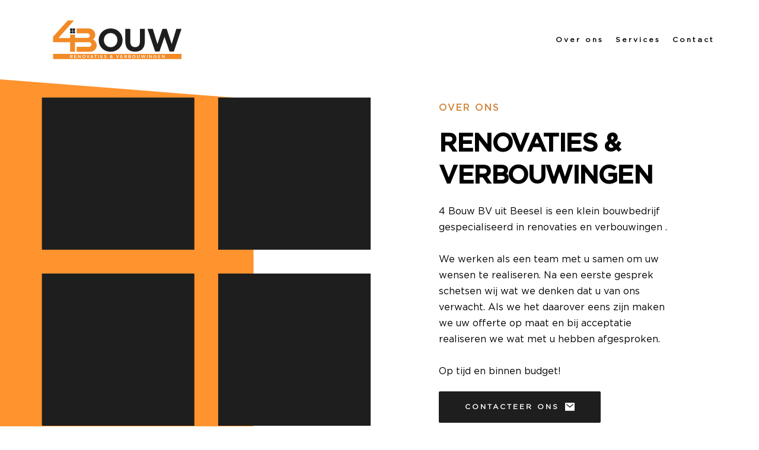

--- FILE ---
content_type: text/html; charset=UTF-8
request_url: https://4bouwbv.nl/
body_size: 20074
content:
<!DOCTYPE html>
<html lang="nl-NL">
<head>
    <meta charset="UTF-8">
    <link rel="profile" href="http://gmpg.org/xfn/11">
    <link rel="pingback" href="https://4bouwbv.nl/xmlrpc.php">
	<title>4 Bouw B.V.</title>
<meta name='robots' content='max-image-preview:large' />
<link rel='dns-prefetch' href='//fonts.googleapis.com' />
<link rel="alternate" type="application/rss+xml" title="4 Bouw B.V. &raquo; feed" href="https://4bouwbv.nl/feed/" />
<link rel="alternate" type="application/rss+xml" title="4 Bouw B.V. &raquo; reacties feed" href="https://4bouwbv.nl/comments/feed/" />
<link rel="alternate" title="oEmbed (JSON)" type="application/json+oembed" href="https://4bouwbv.nl/wp-json/oembed/1.0/embed?url=https%3A%2F%2F4bouwbv.nl%2F" />
<link rel="alternate" title="oEmbed (XML)" type="text/xml+oembed" href="https://4bouwbv.nl/wp-json/oembed/1.0/embed?url=https%3A%2F%2F4bouwbv.nl%2F&#038;format=xml" />
<style id='wp-img-auto-sizes-contain-inline-css'>
img:is([sizes=auto i],[sizes^="auto," i]){contain-intrinsic-size:3000px 1500px}
/*# sourceURL=wp-img-auto-sizes-contain-inline-css */
</style>
<style id='wp-emoji-styles-inline-css'>

	img.wp-smiley, img.emoji {
		display: inline !important;
		border: none !important;
		box-shadow: none !important;
		height: 1em !important;
		width: 1em !important;
		margin: 0 0.07em !important;
		vertical-align: -0.1em !important;
		background: none !important;
		padding: 0 !important;
	}
/*# sourceURL=wp-emoji-styles-inline-css */
</style>
<style id='wp-block-library-inline-css'>
:root{--wp-block-synced-color:#7a00df;--wp-block-synced-color--rgb:122,0,223;--wp-bound-block-color:var(--wp-block-synced-color);--wp-editor-canvas-background:#ddd;--wp-admin-theme-color:#007cba;--wp-admin-theme-color--rgb:0,124,186;--wp-admin-theme-color-darker-10:#006ba1;--wp-admin-theme-color-darker-10--rgb:0,107,160.5;--wp-admin-theme-color-darker-20:#005a87;--wp-admin-theme-color-darker-20--rgb:0,90,135;--wp-admin-border-width-focus:2px}@media (min-resolution:192dpi){:root{--wp-admin-border-width-focus:1.5px}}.wp-element-button{cursor:pointer}:root .has-very-light-gray-background-color{background-color:#eee}:root .has-very-dark-gray-background-color{background-color:#313131}:root .has-very-light-gray-color{color:#eee}:root .has-very-dark-gray-color{color:#313131}:root .has-vivid-green-cyan-to-vivid-cyan-blue-gradient-background{background:linear-gradient(135deg,#00d084,#0693e3)}:root .has-purple-crush-gradient-background{background:linear-gradient(135deg,#34e2e4,#4721fb 50%,#ab1dfe)}:root .has-hazy-dawn-gradient-background{background:linear-gradient(135deg,#faaca8,#dad0ec)}:root .has-subdued-olive-gradient-background{background:linear-gradient(135deg,#fafae1,#67a671)}:root .has-atomic-cream-gradient-background{background:linear-gradient(135deg,#fdd79a,#004a59)}:root .has-nightshade-gradient-background{background:linear-gradient(135deg,#330968,#31cdcf)}:root .has-midnight-gradient-background{background:linear-gradient(135deg,#020381,#2874fc)}:root{--wp--preset--font-size--normal:16px;--wp--preset--font-size--huge:42px}.has-regular-font-size{font-size:1em}.has-larger-font-size{font-size:2.625em}.has-normal-font-size{font-size:var(--wp--preset--font-size--normal)}.has-huge-font-size{font-size:var(--wp--preset--font-size--huge)}.has-text-align-center{text-align:center}.has-text-align-left{text-align:left}.has-text-align-right{text-align:right}.has-fit-text{white-space:nowrap!important}#end-resizable-editor-section{display:none}.aligncenter{clear:both}.items-justified-left{justify-content:flex-start}.items-justified-center{justify-content:center}.items-justified-right{justify-content:flex-end}.items-justified-space-between{justify-content:space-between}.screen-reader-text{border:0;clip-path:inset(50%);height:1px;margin:-1px;overflow:hidden;padding:0;position:absolute;width:1px;word-wrap:normal!important}.screen-reader-text:focus{background-color:#ddd;clip-path:none;color:#444;display:block;font-size:1em;height:auto;left:5px;line-height:normal;padding:15px 23px 14px;text-decoration:none;top:5px;width:auto;z-index:100000}html :where(.has-border-color){border-style:solid}html :where([style*=border-top-color]){border-top-style:solid}html :where([style*=border-right-color]){border-right-style:solid}html :where([style*=border-bottom-color]){border-bottom-style:solid}html :where([style*=border-left-color]){border-left-style:solid}html :where([style*=border-width]){border-style:solid}html :where([style*=border-top-width]){border-top-style:solid}html :where([style*=border-right-width]){border-right-style:solid}html :where([style*=border-bottom-width]){border-bottom-style:solid}html :where([style*=border-left-width]){border-left-style:solid}html :where(img[class*=wp-image-]){height:auto;max-width:100%}:where(figure){margin:0 0 1em}html :where(.is-position-sticky){--wp-admin--admin-bar--position-offset:var(--wp-admin--admin-bar--height,0px)}@media screen and (max-width:600px){html :where(.is-position-sticky){--wp-admin--admin-bar--position-offset:0px}}

/*# sourceURL=wp-block-library-inline-css */
</style><style id='global-styles-inline-css'>
:root{--wp--preset--aspect-ratio--square: 1;--wp--preset--aspect-ratio--4-3: 4/3;--wp--preset--aspect-ratio--3-4: 3/4;--wp--preset--aspect-ratio--3-2: 3/2;--wp--preset--aspect-ratio--2-3: 2/3;--wp--preset--aspect-ratio--16-9: 16/9;--wp--preset--aspect-ratio--9-16: 9/16;--wp--preset--color--black: #000000;--wp--preset--color--cyan-bluish-gray: #abb8c3;--wp--preset--color--white: #ffffff;--wp--preset--color--pale-pink: #f78da7;--wp--preset--color--vivid-red: #cf2e2e;--wp--preset--color--luminous-vivid-orange: #ff6900;--wp--preset--color--luminous-vivid-amber: #fcb900;--wp--preset--color--light-green-cyan: #7bdcb5;--wp--preset--color--vivid-green-cyan: #00d084;--wp--preset--color--pale-cyan-blue: #8ed1fc;--wp--preset--color--vivid-cyan-blue: #0693e3;--wp--preset--color--vivid-purple: #9b51e0;--wp--preset--color--accent: #e22658;--wp--preset--color--primary: #000000;--wp--preset--color--secondary: #6d6d6d;--wp--preset--color--subtle-background: #dbdbdb;--wp--preset--color--background: #ffffff;--wp--preset--gradient--vivid-cyan-blue-to-vivid-purple: linear-gradient(135deg,rgb(6,147,227) 0%,rgb(155,81,224) 100%);--wp--preset--gradient--light-green-cyan-to-vivid-green-cyan: linear-gradient(135deg,rgb(122,220,180) 0%,rgb(0,208,130) 100%);--wp--preset--gradient--luminous-vivid-amber-to-luminous-vivid-orange: linear-gradient(135deg,rgb(252,185,0) 0%,rgb(255,105,0) 100%);--wp--preset--gradient--luminous-vivid-orange-to-vivid-red: linear-gradient(135deg,rgb(255,105,0) 0%,rgb(207,46,46) 100%);--wp--preset--gradient--very-light-gray-to-cyan-bluish-gray: linear-gradient(135deg,rgb(238,238,238) 0%,rgb(169,184,195) 100%);--wp--preset--gradient--cool-to-warm-spectrum: linear-gradient(135deg,rgb(74,234,220) 0%,rgb(151,120,209) 20%,rgb(207,42,186) 40%,rgb(238,44,130) 60%,rgb(251,105,98) 80%,rgb(254,248,76) 100%);--wp--preset--gradient--blush-light-purple: linear-gradient(135deg,rgb(255,206,236) 0%,rgb(152,150,240) 100%);--wp--preset--gradient--blush-bordeaux: linear-gradient(135deg,rgb(254,205,165) 0%,rgb(254,45,45) 50%,rgb(107,0,62) 100%);--wp--preset--gradient--luminous-dusk: linear-gradient(135deg,rgb(255,203,112) 0%,rgb(199,81,192) 50%,rgb(65,88,208) 100%);--wp--preset--gradient--pale-ocean: linear-gradient(135deg,rgb(255,245,203) 0%,rgb(182,227,212) 50%,rgb(51,167,181) 100%);--wp--preset--gradient--electric-grass: linear-gradient(135deg,rgb(202,248,128) 0%,rgb(113,206,126) 100%);--wp--preset--gradient--midnight: linear-gradient(135deg,rgb(2,3,129) 0%,rgb(40,116,252) 100%);--wp--preset--font-size--small: 18px;--wp--preset--font-size--medium: 20px;--wp--preset--font-size--large: 26.25px;--wp--preset--font-size--x-large: 42px;--wp--preset--font-size--normal: 21px;--wp--preset--font-size--larger: 32px;--wp--preset--spacing--20: 0.44rem;--wp--preset--spacing--30: 0.67rem;--wp--preset--spacing--40: 1rem;--wp--preset--spacing--50: 1.5rem;--wp--preset--spacing--60: 2.25rem;--wp--preset--spacing--70: 3.38rem;--wp--preset--spacing--80: 5.06rem;--wp--preset--shadow--natural: 6px 6px 9px rgba(0, 0, 0, 0.2);--wp--preset--shadow--deep: 12px 12px 50px rgba(0, 0, 0, 0.4);--wp--preset--shadow--sharp: 6px 6px 0px rgba(0, 0, 0, 0.2);--wp--preset--shadow--outlined: 6px 6px 0px -3px rgb(255, 255, 255), 6px 6px rgb(0, 0, 0);--wp--preset--shadow--crisp: 6px 6px 0px rgb(0, 0, 0);}:where(.is-layout-flex){gap: 0.5em;}:where(.is-layout-grid){gap: 0.5em;}body .is-layout-flex{display: flex;}.is-layout-flex{flex-wrap: wrap;align-items: center;}.is-layout-flex > :is(*, div){margin: 0;}body .is-layout-grid{display: grid;}.is-layout-grid > :is(*, div){margin: 0;}:where(.wp-block-columns.is-layout-flex){gap: 2em;}:where(.wp-block-columns.is-layout-grid){gap: 2em;}:where(.wp-block-post-template.is-layout-flex){gap: 1.25em;}:where(.wp-block-post-template.is-layout-grid){gap: 1.25em;}.has-black-color{color: var(--wp--preset--color--black) !important;}.has-cyan-bluish-gray-color{color: var(--wp--preset--color--cyan-bluish-gray) !important;}.has-white-color{color: var(--wp--preset--color--white) !important;}.has-pale-pink-color{color: var(--wp--preset--color--pale-pink) !important;}.has-vivid-red-color{color: var(--wp--preset--color--vivid-red) !important;}.has-luminous-vivid-orange-color{color: var(--wp--preset--color--luminous-vivid-orange) !important;}.has-luminous-vivid-amber-color{color: var(--wp--preset--color--luminous-vivid-amber) !important;}.has-light-green-cyan-color{color: var(--wp--preset--color--light-green-cyan) !important;}.has-vivid-green-cyan-color{color: var(--wp--preset--color--vivid-green-cyan) !important;}.has-pale-cyan-blue-color{color: var(--wp--preset--color--pale-cyan-blue) !important;}.has-vivid-cyan-blue-color{color: var(--wp--preset--color--vivid-cyan-blue) !important;}.has-vivid-purple-color{color: var(--wp--preset--color--vivid-purple) !important;}.has-black-background-color{background-color: var(--wp--preset--color--black) !important;}.has-cyan-bluish-gray-background-color{background-color: var(--wp--preset--color--cyan-bluish-gray) !important;}.has-white-background-color{background-color: var(--wp--preset--color--white) !important;}.has-pale-pink-background-color{background-color: var(--wp--preset--color--pale-pink) !important;}.has-vivid-red-background-color{background-color: var(--wp--preset--color--vivid-red) !important;}.has-luminous-vivid-orange-background-color{background-color: var(--wp--preset--color--luminous-vivid-orange) !important;}.has-luminous-vivid-amber-background-color{background-color: var(--wp--preset--color--luminous-vivid-amber) !important;}.has-light-green-cyan-background-color{background-color: var(--wp--preset--color--light-green-cyan) !important;}.has-vivid-green-cyan-background-color{background-color: var(--wp--preset--color--vivid-green-cyan) !important;}.has-pale-cyan-blue-background-color{background-color: var(--wp--preset--color--pale-cyan-blue) !important;}.has-vivid-cyan-blue-background-color{background-color: var(--wp--preset--color--vivid-cyan-blue) !important;}.has-vivid-purple-background-color{background-color: var(--wp--preset--color--vivid-purple) !important;}.has-black-border-color{border-color: var(--wp--preset--color--black) !important;}.has-cyan-bluish-gray-border-color{border-color: var(--wp--preset--color--cyan-bluish-gray) !important;}.has-white-border-color{border-color: var(--wp--preset--color--white) !important;}.has-pale-pink-border-color{border-color: var(--wp--preset--color--pale-pink) !important;}.has-vivid-red-border-color{border-color: var(--wp--preset--color--vivid-red) !important;}.has-luminous-vivid-orange-border-color{border-color: var(--wp--preset--color--luminous-vivid-orange) !important;}.has-luminous-vivid-amber-border-color{border-color: var(--wp--preset--color--luminous-vivid-amber) !important;}.has-light-green-cyan-border-color{border-color: var(--wp--preset--color--light-green-cyan) !important;}.has-vivid-green-cyan-border-color{border-color: var(--wp--preset--color--vivid-green-cyan) !important;}.has-pale-cyan-blue-border-color{border-color: var(--wp--preset--color--pale-cyan-blue) !important;}.has-vivid-cyan-blue-border-color{border-color: var(--wp--preset--color--vivid-cyan-blue) !important;}.has-vivid-purple-border-color{border-color: var(--wp--preset--color--vivid-purple) !important;}.has-vivid-cyan-blue-to-vivid-purple-gradient-background{background: var(--wp--preset--gradient--vivid-cyan-blue-to-vivid-purple) !important;}.has-light-green-cyan-to-vivid-green-cyan-gradient-background{background: var(--wp--preset--gradient--light-green-cyan-to-vivid-green-cyan) !important;}.has-luminous-vivid-amber-to-luminous-vivid-orange-gradient-background{background: var(--wp--preset--gradient--luminous-vivid-amber-to-luminous-vivid-orange) !important;}.has-luminous-vivid-orange-to-vivid-red-gradient-background{background: var(--wp--preset--gradient--luminous-vivid-orange-to-vivid-red) !important;}.has-very-light-gray-to-cyan-bluish-gray-gradient-background{background: var(--wp--preset--gradient--very-light-gray-to-cyan-bluish-gray) !important;}.has-cool-to-warm-spectrum-gradient-background{background: var(--wp--preset--gradient--cool-to-warm-spectrum) !important;}.has-blush-light-purple-gradient-background{background: var(--wp--preset--gradient--blush-light-purple) !important;}.has-blush-bordeaux-gradient-background{background: var(--wp--preset--gradient--blush-bordeaux) !important;}.has-luminous-dusk-gradient-background{background: var(--wp--preset--gradient--luminous-dusk) !important;}.has-pale-ocean-gradient-background{background: var(--wp--preset--gradient--pale-ocean) !important;}.has-electric-grass-gradient-background{background: var(--wp--preset--gradient--electric-grass) !important;}.has-midnight-gradient-background{background: var(--wp--preset--gradient--midnight) !important;}.has-small-font-size{font-size: var(--wp--preset--font-size--small) !important;}.has-medium-font-size{font-size: var(--wp--preset--font-size--medium) !important;}.has-large-font-size{font-size: var(--wp--preset--font-size--large) !important;}.has-x-large-font-size{font-size: var(--wp--preset--font-size--x-large) !important;}
/*# sourceURL=global-styles-inline-css */
</style>

<style id='classic-theme-styles-inline-css'>
/*! This file is auto-generated */
.wp-block-button__link{color:#fff;background-color:#32373c;border-radius:9999px;box-shadow:none;text-decoration:none;padding:calc(.667em + 2px) calc(1.333em + 2px);font-size:1.125em}.wp-block-file__button{background:#32373c;color:#fff;text-decoration:none}
/*# sourceURL=/wp-includes/css/classic-themes.min.css */
</style>
<link rel='stylesheet' id='twentytwenty-style-css' href='https://4bouwbv.nl/wp-content/themes/twentytwenty/style.css?ver=1.8' media='all' />
<style id='twentytwenty-style-inline-css'>
.color-accent,.color-accent-hover:hover,.color-accent-hover:focus,:root .has-accent-color,.has-drop-cap:not(:focus):first-letter,.wp-block-button.is-style-outline,a { color: #e22658; }blockquote,.border-color-accent,.border-color-accent-hover:hover,.border-color-accent-hover:focus { border-color: #e22658; }button,.button,.faux-button,.wp-block-button__link,.wp-block-file .wp-block-file__button,input[type="button"],input[type="reset"],input[type="submit"],.bg-accent,.bg-accent-hover:hover,.bg-accent-hover:focus,:root .has-accent-background-color,.comment-reply-link { background-color: #e22658; }.fill-children-accent,.fill-children-accent * { fill: #e22658; }:root .has-background-color,button,.button,.faux-button,.wp-block-button__link,.wp-block-file__button,input[type="button"],input[type="reset"],input[type="submit"],.wp-block-button,.comment-reply-link,.has-background.has-primary-background-color:not(.has-text-color),.has-background.has-primary-background-color *:not(.has-text-color),.has-background.has-accent-background-color:not(.has-text-color),.has-background.has-accent-background-color *:not(.has-text-color) { color: #ffffff; }:root .has-background-background-color { background-color: #ffffff; }body,.entry-title a,:root .has-primary-color { color: #000000; }:root .has-primary-background-color { background-color: #000000; }cite,figcaption,.wp-caption-text,.post-meta,.entry-content .wp-block-archives li,.entry-content .wp-block-categories li,.entry-content .wp-block-latest-posts li,.wp-block-latest-comments__comment-date,.wp-block-latest-posts__post-date,.wp-block-embed figcaption,.wp-block-image figcaption,.wp-block-pullquote cite,.comment-metadata,.comment-respond .comment-notes,.comment-respond .logged-in-as,.pagination .dots,.entry-content hr:not(.has-background),hr.styled-separator,:root .has-secondary-color { color: #6d6d6d; }:root .has-secondary-background-color { background-color: #6d6d6d; }pre,fieldset,input,textarea,table,table *,hr { border-color: #dbdbdb; }caption,code,code,kbd,samp,.wp-block-table.is-style-stripes tbody tr:nth-child(odd),:root .has-subtle-background-background-color { background-color: #dbdbdb; }.wp-block-table.is-style-stripes { border-bottom-color: #dbdbdb; }.wp-block-latest-posts.is-grid li { border-top-color: #dbdbdb; }:root .has-subtle-background-color { color: #dbdbdb; }body:not(.overlay-header) .primary-menu > li > a,body:not(.overlay-header) .primary-menu > li > .icon,.modal-menu a,.footer-menu a, .footer-widgets a,#site-footer .wp-block-button.is-style-outline,.wp-block-pullquote:before,.singular:not(.overlay-header) .entry-header a,.archive-header a,.header-footer-group .color-accent,.header-footer-group .color-accent-hover:hover { color: #e22658; }.social-icons a,#site-footer button:not(.toggle),#site-footer .button,#site-footer .faux-button,#site-footer .wp-block-button__link,#site-footer .wp-block-file__button,#site-footer input[type="button"],#site-footer input[type="reset"],#site-footer input[type="submit"] { background-color: #e22658; }.social-icons a,body:not(.overlay-header) .primary-menu ul,.header-footer-group button,.header-footer-group .button,.header-footer-group .faux-button,.header-footer-group .wp-block-button:not(.is-style-outline) .wp-block-button__link,.header-footer-group .wp-block-file__button,.header-footer-group input[type="button"],.header-footer-group input[type="reset"],.header-footer-group input[type="submit"] { color: #ffffff; }#site-header,.footer-nav-widgets-wrapper,#site-footer,.menu-modal,.menu-modal-inner,.search-modal-inner,.archive-header,.singular .entry-header,.singular .featured-media:before,.wp-block-pullquote:before { background-color: #ffffff; }.header-footer-group,body:not(.overlay-header) #site-header .toggle,.menu-modal .toggle { color: #000000; }body:not(.overlay-header) .primary-menu ul { background-color: #000000; }body:not(.overlay-header) .primary-menu > li > ul:after { border-bottom-color: #000000; }body:not(.overlay-header) .primary-menu ul ul:after { border-left-color: #000000; }.site-description,body:not(.overlay-header) .toggle-inner .toggle-text,.widget .post-date,.widget .rss-date,.widget_archive li,.widget_categories li,.widget cite,.widget_pages li,.widget_meta li,.widget_nav_menu li,.powered-by-wordpress,.to-the-top,.singular .entry-header .post-meta,.singular:not(.overlay-header) .entry-header .post-meta a { color: #6d6d6d; }.header-footer-group pre,.header-footer-group fieldset,.header-footer-group input,.header-footer-group textarea,.header-footer-group table,.header-footer-group table *,.footer-nav-widgets-wrapper,#site-footer,.menu-modal nav *,.footer-widgets-outer-wrapper,.footer-top { border-color: #dbdbdb; }.header-footer-group table caption,body:not(.overlay-header) .header-inner .toggle-wrapper::before { background-color: #dbdbdb; }
/*# sourceURL=twentytwenty-style-inline-css */
</style>
<link rel='stylesheet' id='twentytwenty-print-style-css' href='https://4bouwbv.nl/wp-content/themes/twentytwenty/print.css?ver=1.8' media='print' />
<link rel='stylesheet' id='brizy-asset-google-10-css-css'  class="brz-link brz-link-google" type="text/css" href='https://fonts.googleapis.com/css?family=Lato%3A100%2C100italic%2C300%2C300italic%2Cregular%2Citalic%2C700%2C700italic%2C900%2C900italic%7CJosefin+Sans%3A100%2C200%2C300%2Cregular%2C500%2C600%2C700%2C100italic%2C200italic%2C300italic%2Citalic%2C500italic%2C600italic%2C700italic%7COverpass%3A100%2C100italic%2C200%2C200italic%2C300%2C300italic%2Cregular%2Citalic%2C600%2C600italic%2C700%2C700italic%2C800%2C800italic%2C900%2C900italic&#038;subset=arabic%2Cbengali%2Ccyrillic%2Ccyrillic-ext%2Cdevanagari%2Cgreek%2Cgreek-ext%2Cgujarati%2Chebrew%2Ckhmer%2Ckorean%2Clatin-ext%2Ctamil%2Ctelugu%2Cthai%2Cvietnamese&#038;display=swap&#038;ver=2.3.24' media='all' />
<link rel='stylesheet' id='brizy-asset-upload-10-css-css'  class="brz-link brz-link-upload" type="text/css" href='https://4bouwbv.nl?brizy-font=kogfgzheenqhseeyhpirjfghbccktxwiwjix%3A400%7Cddypsctfflewtezmdfztddbhnnftjdnnjgld%3A400&#038;ver=2.3.24' media='all' />
<link rel='stylesheet' id='brizy-asset-group-3-20-css-css'  class="brz-link brz-link-preview-lib" data-group="group-3" href='https://4bouwbv.nl/wp-content/plugins/brizy/public/editor-build/212-wp/editor/css/group-3.css?ver=2.3.24' media='all' />
<link rel='stylesheet' id='brizy-asset-group-2-21-css-css'  class="brz-link brz-link-preview-lib-pro" data-group="group-2" href='https://4bouwbv.nl/wp-content/plugins/brizy-pro/public/editor-build/88-wp/css/group-2-pro.css?ver=2.3.24' media='all' />
<link rel='stylesheet' id='brizy-asset-main-30-css-css'  class="brz-link brz-link-preview-pro" href='https://4bouwbv.nl/wp-content/plugins/brizy-pro/public/editor-build/88-wp/css/preview.pro.css?ver=2.3.24' media='all' />
<style id='brizy-asset-main-30-css-inline-css'>
.brz .brz-cp-color1, .brz .brz-bcp-color1{color: #1e1e1e;}.brz .brz-cp-color2, .brz .brz-bcp-color2{color: #393838;}.brz .brz-cp-color3, .brz .brz-bcp-color3{color: #e1e0e0;}.brz .brz-cp-color4, .brz .brz-bcp-color4{color: #f6ab63;}.brz .brz-cp-color5, .brz .brz-bcp-color5{color: #f28926;}.brz .brz-cp-color6, .brz .brz-bcp-color6{color: #c7660b;}.brz .brz-cp-color7, .brz .brz-bcp-color7{color: #9f9f9f;}.brz .brz-cp-color8, .brz .brz-bcp-color8{color: #ffffff;}
/*# sourceURL=brizy-asset-main-30-css-inline-css */
</style>
<script src="https://4bouwbv.nl/wp-content/themes/twentytwenty/assets/js/index.js?ver=1.8" id="twentytwenty-js-js" async></script>
<script id="brizy-preview-js-before">
var __CONFIG__ = {"serverTimestamp":1768698447,"currentUser":{"user_login":false,"user_email":false,"user_level":false,"user_firstname":false,"user_lastname":false,"display_name":false,"ID":0,"roles":[]}};
//# sourceURL=brizy-preview-js-before
</script>
<script src="https://4bouwbv.nl/wp-includes/js/jquery/jquery.min.js?ver=3.7.1" id="jquery-core-js"></script>
<script src="https://4bouwbv.nl/wp-includes/js/jquery/jquery-migrate.min.js?ver=3.4.1" id="jquery-migrate-js"></script>
<link rel="https://api.w.org/" href="https://4bouwbv.nl/wp-json/" /><link rel="alternate" title="JSON" type="application/json" href="https://4bouwbv.nl/wp-json/wp/v2/pages/2" /><link rel="EditURI" type="application/rsd+xml" title="RSD" href="https://4bouwbv.nl/xmlrpc.php?rsd" />
<meta name="generator" content="WordPress 6.9" />
<link rel="canonical" href="https://4bouwbv.nl/" />
<link rel='shortlink' href='https://4bouwbv.nl/' />
	<script>document.documentElement.className = document.documentElement.className.replace( 'no-js', 'js' );</script>
	<style id="custom-background-css">
body.custom-background { background-color: #ffffff; }
</style>
	<meta name="viewport" content="width=device-width, initial-scale=1">
<link class="brz-link brz-link-google-prefetch" rel="dns-prefetch" href="//ajax.googleapis.com"> <link class="brz-link brz-link-google-prefetch" rel="dns-prefetch" href="//fonts.googleapis.com"> <link class="brz-link brz-link-google-preconnect" rel="preconnect" href="https://fonts.gstatic.com/" crossorigin>
<style class="brz-style">.brz .css-nrxqg6,.brz [data-css-nrxqg6]{color:rgba(242, 137, 38, 1);border-color:rgba(35, 157, 219, 0);background-color:rgba(189, 225, 244, 0);background-image:none;border-width:0;border-style:solid;width:48px;height:48px;font-size:48px;padding:0px;border-radius:0;stroke-width:1.4;transition:all 0.50s ease-in-out;transition-property:background, border-radius, color, border-color, box-shadow;-webkit-transition:all 0.50s ease-in-out;-moz-transition:all 0.50s ease-in-out;-webkit-transition-property:background, border-radius, color, border-color, box-shadow;-moz-transition-property:background, border-radius, color, border-color, box-shadow;}@media (min-width: 991px){.brz .css-nrxqg6:hover,.brz [data-css-nrxqg6]:hover{color:rgba(199, 102, 11, 1);border-color:rgba(35, 157, 219, 0);background-color:rgba(189, 225, 244, 0);background-image:none;}}@media (max-width: 991px){.brz .css-nrxqg6,.brz [data-css-nrxqg6]{width:48px;height:48px;font-size:48px;padding:0px;border-radius:0px;stroke-width:1.4;}}@media (max-width: 767px){.brz .css-nrxqg6,.brz [data-css-nrxqg6]{width:48px;height:48px;font-size:48px;padding:0px;border-radius:0px;stroke-width:1.4;}}.brz .css-4o34kw,.brz [data-css-4o34kw]{color:rgba(242, 137, 38, 1);border-color:rgba(35, 157, 219, 0);background-color:rgba(189, 225, 244, 0);background-image:none;border-width:0;border-style:solid;width:24px;height:24px;font-size:24px;padding:0px;border-radius:0;stroke-width:0;transition:all 0.50s ease-in-out;transition-property:background, border-radius, color, border-color, box-shadow;-webkit-transition:all 0.50s ease-in-out;-moz-transition:all 0.50s ease-in-out;-webkit-transition-property:background, border-radius, color, border-color, box-shadow;-moz-transition-property:background, border-radius, color, border-color, box-shadow;}@media (min-width: 991px){.brz .css-4o34kw:hover,.brz [data-css-4o34kw]:hover{color:rgba(225, 224, 224, 0.8);border-color:rgba(35, 157, 219, 0);background-color:rgba(189, 225, 244, 0);background-image:none;}}@media (max-width: 991px){.brz .css-4o34kw,.brz [data-css-4o34kw]{width:24px;height:24px;font-size:24px;padding:0px;border-radius:0px;stroke-width:0;}}@media (max-width: 767px){.brz .css-4o34kw,.brz [data-css-4o34kw]{width:24px;height:24px;font-size:24px;padding:0px;border-radius:0px;stroke-width:0;}}</style><style class="brz-style">@media(min-width:991px){.brz .brz-css-owpqt{display:block;}}@media(max-width:991px) and (min-width:768px){.brz .brz-css-owpqt{display:block;}}@media(max-width:767px){.brz .brz-css-owpqt{display:block;}}
.brz .brz-css-taslm{padding:75px 0px 75px 0px;margin:0;}.brz .brz-css-taslm > .brz-bg{border:0px solid rgba(102, 115, 141, 0);border-radius:0;}.brz .brz-css-taslm > .brz-bg > .brz-bg-image{background-image:none;}.brz .brz-css-taslm > .brz-bg > .brz-bg-image:after{content: "";background-image:none;}.brz .brz-css-taslm > .brz-bg > .brz-bg-color{background-color:rgba(0, 0, 0, 0);background-image:none;}.brz .brz-css-taslm > .brz-bg > .brz-bg-shape__top{background-image: none;background-size: 100% 100px; height: 100px;transform: rotateX(0deg) rotateY(0deg);z-index: auto;}.brz .brz-css-taslm > .brz-bg > .brz-bg-shape__bottom{background-image: none;background-size: 100% 100px; height: 100px;transform: rotateX(-180deg) rotateY(-180deg);z-index: auto;}@media(max-width:991px) and (min-width:768px){.brz .brz-css-taslm{padding:50px 15px 50px 15px;margin:0;}.brz .brz-css-taslm > .brz-bg{border:0px solid rgba(102, 115, 141, 0);border-radius:0;}.brz .brz-css-taslm > .brz-bg > .brz-bg-image{background-image:none;}.brz .brz-css-taslm > .brz-bg > .brz-bg-image:after{content: "";background-image:none;}.brz .brz-css-taslm > .brz-bg > .brz-bg-color{background-color:rgba(0, 0, 0, 0);background-image:none;}.brz .brz-css-taslm > .brz-bg > .brz-bg-shape__top{background-image: none;background-size: 100% 100px; height: 100px;transform: rotateX(0deg) rotateY(0deg);z-index: auto;}.brz .brz-css-taslm > .brz-bg > .brz-bg-shape__bottom{background-image: none;background-size: 100% 100px; height: 100px;transform: rotateX(-180deg) rotateY(-180deg);z-index: auto;}}@media(max-width:767px){.brz .brz-css-taslm{padding:25px 15px 25px 15px;margin:0;}.brz .brz-css-taslm > .brz-bg{border:0px solid rgba(102, 115, 141, 0);border-radius:0;}.brz .brz-css-taslm > .brz-bg > .brz-bg-image{background-image:none;}.brz .brz-css-taslm > .brz-bg > .brz-bg-image:after{content: "";background-image:none;}.brz .brz-css-taslm > .brz-bg > .brz-bg-color{background-color:rgba(0, 0, 0, 0);background-image:none;}.brz .brz-css-taslm > .brz-bg > .brz-bg-shape__top{background-image: none;background-size: 100% 100px; height: 100px;transform: rotateX(0deg) rotateY(0deg);z-index: auto;}.brz .brz-css-taslm > .brz-bg > .brz-bg-shape__bottom{background-image: none;background-size: 100% 100px; height: 100px;transform: rotateX(-180deg) rotateY(-180deg);z-index: auto;}}
.brz .brz-css-pdxhk{border:0px solid transparent;}@media(min-width:991px){.brz .brz-css-pdxhk{max-width: calc(1 * var(--brz-section-container-max-width, 1170px));}}@media(max-width:991px) and (min-width:768px){.brz .brz-css-pdxhk{border:0px solid transparent;}}@media(max-width:991px) and (min-width:768px){.brz .brz-css-pdxhk{max-width: 100%}}@media(max-width:767px){.brz .brz-css-pdxhk{border:0px solid transparent;}}@media(max-width:767px){.brz .brz-css-pdxhk{max-width: 100%}}
.brz .brz-css-ehzmn{margin:0;z-index: auto;align-items:flex-start;}.brz .brz-css-ehzmn > .brz-bg{border:0px solid rgba(102, 115, 141, 0);border-radius:0;max-width:100%;}.brz .brz-css-ehzmn > .brz-bg > .brz-bg-image{background-image:none;display: block;}.brz .brz-css-ehzmn > .brz-bg > .brz-bg-image:after{content: "";background-image:none;}.brz .brz-css-ehzmn > .brz-bg > .brz-bg-color{background-color:rgba(0, 0, 0, 0);background-image:none;}.brz .brz-css-ehzmn > .brz-bg > .brz-bg-map{display: none;}.brz .brz-css-ehzmn > .brz-bg > .brz-bg-video{display: none;}.brz .brz-css-ehzmn > .brz-row{border:0px solid transparent;}@media(min-width:991px){.brz .brz-css-ehzmn{min-height: auto;display:flex;}.brz .brz-css-ehzmn > .brz-bg{transition-duration:0.50s;transition-property: filter, box-shadow, background, border-radius, border-color;}.brz .brz-css-ehzmn > .brz-bg > .brz-bg-image{transition-duration:0.50s;transition-property: filter, box-shadow, background, border-radius, border-color;}.brz .brz-css-ehzmn > .brz-bg > .brz-bg-color{transition-duration:0.50s;transition-property: filter, box-shadow, background, border-radius, border-color;}.brz .brz-css-ehzmn > .brz-bg > .brz-bg-video{transition-duration:0.50s;transition-property: filter, box-shadow, background, border-radius, border-color;}.brz .brz-css-ehzmn > .brz-row{transition-duration:0.50s;transition-property: filter, box-shadow, background, border-radius, border-color;}}@media(max-width:991px) and (min-width:768px){.brz .brz-css-ehzmn{margin:0;z-index: auto;align-items:flex-start;}.brz .brz-css-ehzmn > .brz-bg{border:0px solid rgba(102, 115, 141, 0);border-radius:0;max-width:100%;}.brz .brz-css-ehzmn > .brz-bg > .brz-bg-image{background-image:none;display: block;}.brz .brz-css-ehzmn > .brz-bg > .brz-bg-image:after{content: "";background-image:none;}.brz .brz-css-ehzmn > .brz-bg > .brz-bg-color{background-color:rgba(0, 0, 0, 0);background-image:none;}.brz .brz-css-ehzmn > .brz-bg > .brz-bg-map{display: none;}.brz .brz-css-ehzmn > .brz-bg > .brz-bg-video{display: none;}.brz .brz-css-ehzmn > .brz-row{border:0px solid transparent;}}@media(max-width:991px) and (min-width:768px){.brz .brz-css-ehzmn{min-height: auto;display:flex;}.brz .brz-css-ehzmn > .brz-bg{transition-duration:0.50s;transition-property: filter, box-shadow, background, border-radius, border-color;}.brz .brz-css-ehzmn > .brz-bg > .brz-bg-image{transition-duration:0.50s;transition-property: filter, box-shadow, background, border-radius, border-color;}.brz .brz-css-ehzmn > .brz-bg > .brz-bg-color{transition-duration:0.50s;transition-property: filter, box-shadow, background, border-radius, border-color;}.brz .brz-css-ehzmn > .brz-bg > .brz-bg-video{transition-duration:0.50s;transition-property: filter, box-shadow, background, border-radius, border-color;}.brz .brz-css-ehzmn > .brz-row{flex-direction:row;flex-wrap:wrap;justify-content:flex-start;transition-duration:0.50s;transition-property: filter, box-shadow, background, border-radius, border-color;}}@media(max-width:767px){.brz .brz-css-ehzmn{margin:0;z-index: auto;align-items:flex-start;}.brz .brz-css-ehzmn > .brz-bg{border:0px solid rgba(102, 115, 141, 0);border-radius:0;max-width:100%;}.brz .brz-css-ehzmn > .brz-bg > .brz-bg-image{background-image:none;display: block;}.brz .brz-css-ehzmn > .brz-bg > .brz-bg-image:after{content: "";background-image:none;}.brz .brz-css-ehzmn > .brz-bg > .brz-bg-color{background-color:rgba(0, 0, 0, 0);background-image:none;}.brz .brz-css-ehzmn > .brz-bg > .brz-bg-map{display: none;}.brz .brz-css-ehzmn > .brz-bg > .brz-bg-video{display: none;}.brz .brz-css-ehzmn > .brz-row{border:0px solid transparent;}}@media(max-width:767px){.brz .brz-css-ehzmn{min-height: auto;display:flex;}.brz .brz-css-ehzmn > .brz-bg{transition-duration:0.50s;transition-property: filter, box-shadow, background, border-radius, border-color;}.brz .brz-css-ehzmn > .brz-bg > .brz-bg-image{transition-duration:0.50s;transition-property: filter, box-shadow, background, border-radius, border-color;}.brz .brz-css-ehzmn > .brz-bg > .brz-bg-color{transition-duration:0.50s;transition-property: filter, box-shadow, background, border-radius, border-color;}.brz .brz-css-ehzmn > .brz-bg > .brz-bg-video{transition-duration:0.50s;transition-property: filter, box-shadow, background, border-radius, border-color;}.brz .brz-css-ehzmn > .brz-row{flex-direction:row;flex-wrap:wrap;justify-content:flex-start;transition-duration:0.50s;transition-property: filter, box-shadow, background, border-radius, border-color;}}
.brz .brz-css-asxtx{padding:10px;max-width:100%;}@media(max-width:991px) and (min-width:768px){.brz .brz-css-asxtx{padding:0;max-width:100%;}}@media(max-width:767px){.brz .brz-css-asxtx{padding:0;max-width:100%;}}
.brz .brz-css-soqgc{z-index: auto;flex:1 1 50%;max-width:50%;justify-content:flex-start;}.brz .brz-css-soqgc > .brz-bg{border:0px solid rgba(102, 115, 141, 0);border-radius:0;margin:0;}.brz .brz-css-soqgc > .brz-bg > .brz-bg-image{background-image:none;}.brz .brz-css-soqgc > .brz-bg > .brz-bg-image:after{content: "";background-image:none;}.brz .brz-css-soqgc > .brz-bg > .brz-bg-color{background-color:rgba(0, 0, 0, 0);background-image:none;}@media(min-width:991px){.brz .brz-css-soqgc > .brz-bg{transition-duration:0.50s;transition-property: filter, box-shadow, background, border-radius, border-color;}.brz .brz-css-soqgc > .brz-bg > .brz-bg-image{transition-duration:0.50s;transition-property: filter, box-shadow, background, border-radius, border-color;}.brz .brz-css-soqgc > .brz-bg > .brz-bg-color{transition-duration:0.50s;transition-property: filter, box-shadow, background, border-radius, border-color;}}@media(max-width:991px) and (min-width:768px){.brz .brz-css-soqgc{z-index: auto;flex:1 1 50%;max-width:50%;justify-content:flex-start;}.brz .brz-css-soqgc > .brz-bg{border:0px solid rgba(102, 115, 141, 0);border-radius:0;margin:0;}.brz .brz-css-soqgc > .brz-bg > .brz-bg-image{background-image:none;}.brz .brz-css-soqgc > .brz-bg > .brz-bg-image:after{content: "";background-image:none;}.brz .brz-css-soqgc > .brz-bg > .brz-bg-color{background-color:rgba(0, 0, 0, 0);background-image:none;}}@media(max-width:991px) and (min-width:768px){.brz .brz-css-soqgc > .brz-bg{transition-duration:0.50s;transition-property: filter, box-shadow, background, border-radius, border-color;}.brz .brz-css-soqgc > .brz-bg > .brz-bg-image{transition-duration:0.50s;transition-property: filter, box-shadow, background, border-radius, border-color;}.brz .brz-css-soqgc > .brz-bg > .brz-bg-color{transition-duration:0.50s;transition-property: filter, box-shadow, background, border-radius, border-color;}}@media(max-width:767px){.brz .brz-css-soqgc{z-index: auto;flex:1 1 100%;max-width:100%;justify-content:flex-start;}.brz .brz-css-soqgc > .brz-bg{border:0px solid rgba(102, 115, 141, 0);border-radius:0;margin:10px 0px 10px 0px;}.brz .brz-css-soqgc > .brz-bg > .brz-bg-image{background-image:none;}.brz .brz-css-soqgc > .brz-bg > .brz-bg-image:after{content: "";background-image:none;}.brz .brz-css-soqgc > .brz-bg > .brz-bg-color{background-color:rgba(0, 0, 0, 0);background-image:none;}}@media(max-width:767px){.brz .brz-css-soqgc > .brz-bg{transition-duration:0.50s;transition-property: filter, box-shadow, background, border-radius, border-color;}.brz .brz-css-soqgc > .brz-bg > .brz-bg-image{transition-duration:0.50s;transition-property: filter, box-shadow, background, border-radius, border-color;}.brz .brz-css-soqgc > .brz-bg > .brz-bg-color{transition-duration:0.50s;transition-property: filter, box-shadow, background, border-radius, border-color;}}
.brz .brz-css-pblfb{z-index: auto;margin:0;border:0px solid transparent;padding:5px 15px 5px 15px;}@media(min-width:991px){.brz .brz-css-pblfb{display:flex;transition-duration:0.50s;transition-property: filter, box-shadow, background, border-radius, border-color;}}@media(max-width:991px) and (min-width:768px){.brz .brz-css-pblfb{z-index: auto;margin:0;border:0px solid transparent;padding:5px 15px 5px 15px;}}@media(max-width:991px) and (min-width:768px){.brz .brz-css-pblfb{display:flex;transition-duration:0.50s;transition-property: filter, box-shadow, background, border-radius, border-color;}}@media(max-width:767px){.brz .brz-css-pblfb{z-index: auto;margin:10px 0px 10px 0px;border:0px solid transparent;padding:0;}}@media(max-width:767px){.brz .brz-css-pblfb{display:flex;transition-duration:0.50s;transition-property: filter, box-shadow, background, border-radius, border-color;}}
.brz .brz-css-iumhd{padding:0;margin:10px 0px 10px 0px;justify-content:center;position:relative;}@media(min-width:991px){.brz .brz-css-iumhd{display:flex;z-index: auto;position:relative;}}@media(max-width:991px) and (min-width:768px){.brz .brz-css-iumhd{padding:0;margin:10px 0px 10px 0px;justify-content:center;position:relative;}}@media(max-width:991px) and (min-width:768px){.brz .brz-css-iumhd{display:flex;z-index: auto;position:relative;}}@media(max-width:767px){.brz .brz-css-iumhd{padding:0;margin:10px 0px 10px 0px;justify-content:center;position:relative;}}@media(max-width:767px){.brz .brz-css-iumhd{display:flex;z-index: auto;position:relative;}}
.brz .brz-css-eslsd{max-width: 68%;height: auto;border:0px solid rgba(102, 115, 141, 0);border-radius:0;}@media(min-width:991px){.brz .brz-css-eslsd{transition-duration:0.50s;transition-property: border, box-shadow, filter;}.brz .brz-css-eslsd:after{transition-duration:0.50s;transition-property: border, box-shadow, filter;}.brz .brz-css-eslsd .brz-picture{transition-duration:0.50s;transition-property: border, box-shadow, filter;}}@media(max-width:991px) and (min-width:768px){.brz .brz-css-eslsd{max-width: 68%;height: auto;border:0px solid rgba(102, 115, 141, 0);border-radius:0;}}@media(max-width:991px) and (min-width:768px){.brz .brz-css-eslsd{transition-duration:0.50s;transition-property: border, box-shadow, filter;}.brz .brz-css-eslsd:after{transition-duration:0.50s;transition-property: border, box-shadow, filter;}.brz .brz-css-eslsd .brz-picture{transition-duration:0.50s;transition-property: border, box-shadow, filter;}}@media(max-width:767px){.brz .brz-css-eslsd{max-width: 68%;height: auto;border:0px solid rgba(102, 115, 141, 0);border-radius:0;}}@media(max-width:767px){.brz .brz-css-eslsd{transition-duration:0.50s;transition-property: border, box-shadow, filter;}.brz .brz-css-eslsd:after{transition-duration:0.50s;transition-property: border, box-shadow, filter;}.brz .brz-css-eslsd .brz-picture{transition-duration:0.50s;transition-property: border, box-shadow, filter;}}
.brz .brz-css-hjyuh{padding-top: 40.5224%;}.brz .brz-css-hjyuh > .brz-img{position: absolute;width: 100%;}@media(max-width:991px) and (min-width:768px){.brz .brz-css-hjyuh{padding-top: 40.5244%;}.brz .brz-css-hjyuh > .brz-img{position: absolute;width: 100%;}}@media(max-width:767px){.brz .brz-css-hjyuh{padding-top: 40.5221%;}.brz .brz-css-hjyuh > .brz-img{position: absolute;width: 100%;}}
.brz .brz-css-pzqdj{max-width: 100%;height: auto;border:0px solid rgba(102, 115, 141, 0);border-radius:0;}@media(min-width:991px){.brz .brz-css-pzqdj{transition-duration:0.50s;transition-property: border, box-shadow, filter;}.brz .brz-css-pzqdj:after{transition-duration:0.50s;transition-property: border, box-shadow, filter;}.brz .brz-css-pzqdj .brz-picture{transition-duration:0.50s;transition-property: border, box-shadow, filter;}}@media(max-width:991px) and (min-width:768px){.brz .brz-css-pzqdj{max-width: 100%;height: auto;border:0px solid rgba(102, 115, 141, 0);border-radius:0;}}@media(max-width:991px) and (min-width:768px){.brz .brz-css-pzqdj{transition-duration:0.50s;transition-property: border, box-shadow, filter;}.brz .brz-css-pzqdj:after{transition-duration:0.50s;transition-property: border, box-shadow, filter;}.brz .brz-css-pzqdj .brz-picture{transition-duration:0.50s;transition-property: border, box-shadow, filter;}}@media(max-width:767px){.brz .brz-css-pzqdj{max-width: 100%;height: auto;border:0px solid rgba(102, 115, 141, 0);border-radius:0;}}@media(max-width:767px){.brz .brz-css-pzqdj{transition-duration:0.50s;transition-property: border, box-shadow, filter;}.brz .brz-css-pzqdj:after{transition-duration:0.50s;transition-property: border, box-shadow, filter;}.brz .brz-css-pzqdj .brz-picture{transition-duration:0.50s;transition-property: border, box-shadow, filter;}}
.brz .brz-css-hqevt{padding-top: 40.6071%;}.brz .brz-css-hqevt > .brz-img{position: absolute;width: 100%;}@media(max-width:991px) and (min-width:768px){.brz .brz-css-hqevt{padding-top: 40.6078%;}.brz .brz-css-hqevt > .brz-img{position: absolute;width: 100%;}}@media(max-width:767px){.brz .brz-css-hqevt{padding-top: 40.6075%;}.brz .brz-css-hqevt > .brz-img{position: absolute;width: 100%;}}
@media(min-width:991px){.brz .brz-css-bizzy .brz-mm-menu__icon{display: none;font-size: 18px;color:rgba(51, 51, 51, 1);}.brz .brz-css-bizzy .brz-menu{display: flex;}}@media(max-width:991px) and (min-width:768px){.brz .brz-css-bizzy .brz-mm-menu__icon{display: flex;font-size: 18px;color:rgba(51, 51, 51, 1);}.brz .brz-css-bizzy .brz-menu{display: none;}}@media(max-width:767px){.brz .brz-css-bizzy .brz-mm-menu__icon{display: flex;font-size: 18px;color:rgba(51, 51, 51, 1);}.brz .brz-css-bizzy .brz-menu{display: none;}}
.brz .brz-css-yuzes .brz-menu__ul{font-family:'kogfgzheenqhseeyhpirjfghbccktxwiwjix';color:rgba(0, 0, 0, 1);}.brz .brz-css-yuzes .brz-menu__ul:not(.brz-mm-listview){display: flex; flex-wrap: wrap; justify-content: inherit; align-items: center;max-width: none;margin: 0px -5px 0px -5px;}.brz .brz-css-yuzes .brz-menu__ul > .brz-menu__item > .brz-a{flex-flow: row nowrap;}.brz .brz-css-yuzes .brz-menu__ul > .brz-menu__item > .brz-a{color:rgba(0, 0, 0, 1);background-color:rgba(255, 255, 255, 0);padding:0px 5px 0px 5px;}.brz .brz-css-yuzes .brz-menu__ul > .brz-menu__item.brz-menu__item--opened > .brz-a{color:rgba(0, 0, 0, 1);background-color:rgba(255, 255, 255, 0);}.brz .brz-css-yuzes .brz-menu__ul > .brz-menu__item.brz-menu__item--opened{color:rgba(0, 0, 0, 1);background-color:rgba(255, 255, 255, 0);border:0px solid rgba(85, 85, 85, 1);}.brz .brz-css-yuzes .brz-menu__ul > .brz-menu__item.brz-menu__item--current{color:rgba(0, 0, 0, 1);background-color:rgba(255, 255, 255, 0);border:0px solid rgba(85, 85, 85, 1);}.brz .brz-css-yuzes .brz-menu__ul > .brz-menu__item.brz-menu__item--current > .brz-a{color:rgba(0, 0, 0, 1);background-color:rgba(255, 255, 255, 0);}.brz .brz-css-yuzes .brz-menu__item__icon{margin:0 15px 0 0;}.brz .brz-css-yuzes .brz-menu__ul > .brz-menu__item{background-color: transparent;border:0px solid rgba(85, 85, 85, 1);}.brz .brz-css-yuzes .brz-mm-menu__item{font-family:'kogfgzheenqhseeyhpirjfghbccktxwiwjix';color:rgba(255, 255, 255, 1);border-color: rgba(85, 85, 85, 1);}.brz nav.brz-mm-menu.brz-css-yuzes{background-color: rgba(51, 51, 51, 1);}.brz .brz-css-yuzes.brz-mm-menu .brz-mm-menu__item .brz-mm-listitem__text{padding:10px 20px 10px 20px;flex-flow: row nowrap;}.brz .brz-css-yuzes .brz-mm-menu__item:hover > .brz-mm-listitem__text{color: rgba(255, 255, 255, 1);}.brz .brz-css-yuzes .brz-mm-navbar{color:rgba(255, 255, 255, 1);}.brz .brz-css-yuzes .brz-mm-menu__item.brz-mm-listitem_opened{color:rgba(255, 255, 255, 1);}.brz .brz-css-yuzes.brz-mm-menu.brz-mm-menu_theme-dark .brz-mm-panels, .brz .brz-css-yuzes .brz-mm-panels > .brz-mm-panel{background-color: rgba(51, 51, 51, 1);}.brz .brz-css-yuzes.brz-mm-menu.brz-mm-menu_theme-dark .brz-mm-navbar.brz-mm-listitem .brz-mm-listitem_opened > .brz-mm-listitem__text:after{border-color: rgba(85, 85, 85, 1);}.brz .brz-css-yuzes .brz-mm-listitem{border-color: rgba(85, 85, 85, 1);}.brz .brz-css-yuzes .brz-mm-menu__item.brz-mm-menu__item--current{color:rgba(255, 255, 255, 1);}.brz .brz-css-yuzes .brz-mm-menu__item.brz-mm-menu__item--current:hover > .brz-mm-listitem__text{color:rgba(255, 255, 255, 1);}.brz .brz-css-yuzes .brz-menu__sub-menu{font-family:'kogfgzheenqhseeyhpirjfghbccktxwiwjix';color:rgba(255, 255, 255, 1);border-radius:0;}.brz .brz-css-yuzes .brz-menu__sub-menu .brz-a{flex-flow: row nowrap;}.brz .brz-css-yuzes .brz-menu__sub-menu .brz-a:hover{color:rgba(255, 255, 255, 1);}.brz .brz-css-yuzes .brz-menu__sub-item__icon{margin:0 15px 0 0;font-size: 12px;}.brz .brz-css-yuzes .brz-menu__dropdown > .brz-menu__item.brz-menu__item--current > .brz-a{color:rgba(255, 255, 255, 1);}.brz .brz-css-yuzes .brz-menu__dropdown > .brz-menu__item.brz-menu__item--current{background-color: rgba(51, 51, 51, 1);}.brz .brz-css-yuzes .brz-menu__dropdown > .brz-menu__item.brz-menu__item--current:hover{background-color: rgba(51, 51, 51, 1);}.brz .brz-css-yuzes .brz-menu__item-dropdown .brz-menu__item{background-color: rgba(51, 51, 51, 1);}.brz .brz-css-yuzes .brz-menu__item-dropdown .brz-menu__item:hover{background-color: rgba(51, 51, 51, 1);}.brz .brz-css-yuzes .brz-menu__dropdown .brz-menu__item-dropdown .brz-a:after{border-color: rgba(255, 255, 255, 1);}.brz .brz-css-yuzes .brz-menu__dropdown > .brz-menu__item{border-bottom: 1px solid rgba(85, 85, 85, 1);}@media(min-width:991px){.brz .brz-css-yuzes .brz-menu__ul{font-size:12px;font-weight:600;line-height:1.8;letter-spacing:3px;}.brz .brz-css-yuzes .brz-menu__item__icon{font-size: 12px;}.brz .brz-css-yuzes .brz-menu__ul > .brz-menu__item{padding-top:0px; padding-bottom:0px; margin-right:5px; margin-left:5px;}.brz .brz-css-yuzes .brz-mm-menu__item{font-size:12px;font-weight:600;line-height:1.8;letter-spacing:3px;}.brz .brz-css-yuzes .brz-mm-menu__item .brz-a{justify-content: flex-start;}.brz .brz-css-yuzes .brz-mm-menu__item__icon{margin:0 15px 0 0;font-size: 12px;}.brz .brz-css-yuzes .brz-mm-navbar{font-family:'kogfgzheenqhseeyhpirjfghbccktxwiwjix';font-size:12px;font-weight:600;line-height:1.8;letter-spacing:3px;border-color: rgba(85, 85, 85, 1);}.brz .brz-css-yuzes.brz-mm-menu .brz-mm-listitem_vertical .brz-mm-btn_next{height: calc(21.6px + 10px + 10px); padding-right: 20px;}.brz .brz-css-yuzes .brz-menu__sub-menu{font-size:12px;font-weight:600;line-height:1.8;letter-spacing:3px;}.brz .brz-css-yuzes .brz-menu__dropdown{position: absolute; top: 0; width: 305px;}.brz .brz-css-yuzes [data-popper-placement='left-start']{right: calc(100% + 5px);}.brz .brz-css-yuzes [data-popper-placement='right-start']{left: calc(100% + 5px);}.brz .brz-css-yuzes > .brz-menu__ul > .brz-menu__item-dropdown > .brz-menu__dropdown{top: calc(100% + 5px); width: 300px;}.brz .brz-css-yuzes > .brz-menu__ul > .brz-menu__item-dropdown > [data-popper-placement='left-start']{right: 0;}.brz .brz-css-yuzes > .brz-menu__ul > .brz-menu__item-dropdown > [data-popper-placement='right-start']{left: 0;}.brz .brz-css-yuzes .brz-mega-menu__dropdown{display: none;}}@media(max-width:991px) and (min-width:768px){.brz .brz-css-yuzes .brz-menu__ul{font-family:'kogfgzheenqhseeyhpirjfghbccktxwiwjix';color:rgba(0, 0, 0, 1);}.brz .brz-css-yuzes .brz-menu__ul:not(.brz-mm-listview){display: flex; flex-wrap: wrap; justify-content: inherit; align-items: center;max-width: none;margin: 0px -5px 0px -5px;}.brz .brz-css-yuzes .brz-menu__ul > .brz-menu__item > .brz-a{flex-flow: row nowrap;}.brz .brz-css-yuzes .brz-menu__ul > .brz-menu__item > .brz-a{color:rgba(0, 0, 0, 1);background-color:rgba(255, 255, 255, 0);padding:0px 5px 0px 5px;}.brz .brz-css-yuzes .brz-menu__ul > .brz-menu__item.brz-menu__item--opened > .brz-a{color:rgba(0, 0, 0, 1);background-color:rgba(255, 255, 255, 0);}.brz .brz-css-yuzes .brz-menu__ul > .brz-menu__item.brz-menu__item--opened{color:rgba(0, 0, 0, 1);background-color:rgba(255, 255, 255, 0);border:0px solid rgba(85, 85, 85, 1);}.brz .brz-css-yuzes .brz-menu__ul > .brz-menu__item.brz-menu__item--current{color:rgba(0, 0, 0, 1);background-color:rgba(255, 255, 255, 0);border:0px solid rgba(85, 85, 85, 1);}.brz .brz-css-yuzes .brz-menu__ul > .brz-menu__item.brz-menu__item--current > .brz-a{color:rgba(0, 0, 0, 1);background-color:rgba(255, 255, 255, 0);}.brz .brz-css-yuzes .brz-menu__item__icon{margin:0 15px 0 0;}.brz .brz-css-yuzes .brz-menu__ul > .brz-menu__item{background-color: transparent;border:0px solid rgba(85, 85, 85, 1);}.brz .brz-css-yuzes .brz-mm-menu__item{font-family:'kogfgzheenqhseeyhpirjfghbccktxwiwjix';color:rgba(255, 255, 255, 1);border-color: rgba(85, 85, 85, 1);}.brz nav.brz-mm-menu.brz-css-yuzes{background-color: rgba(51, 51, 51, 1);}.brz .brz-css-yuzes.brz-mm-menu .brz-mm-menu__item .brz-mm-listitem__text{padding:10px 20px 10px 20px;flex-flow: row nowrap;}.brz .brz-css-yuzes .brz-mm-menu__item:hover > .brz-mm-listitem__text{color: rgba(255, 255, 255, 1);}.brz .brz-css-yuzes .brz-mm-navbar{color:rgba(255, 255, 255, 1);}.brz .brz-css-yuzes .brz-mm-menu__item.brz-mm-listitem_opened{color:rgba(255, 255, 255, 1);}.brz .brz-css-yuzes.brz-mm-menu.brz-mm-menu_theme-dark .brz-mm-panels, .brz .brz-css-yuzes .brz-mm-panels > .brz-mm-panel{background-color: rgba(51, 51, 51, 1);}.brz .brz-css-yuzes.brz-mm-menu.brz-mm-menu_theme-dark .brz-mm-navbar.brz-mm-listitem .brz-mm-listitem_opened > .brz-mm-listitem__text:after{border-color: rgba(85, 85, 85, 1);}.brz .brz-css-yuzes .brz-mm-listitem{border-color: rgba(85, 85, 85, 1);}.brz .brz-css-yuzes .brz-mm-menu__item.brz-mm-menu__item--current{color:rgba(255, 255, 255, 1);}.brz .brz-css-yuzes .brz-mm-menu__item.brz-mm-menu__item--current:hover > .brz-mm-listitem__text{color:rgba(255, 255, 255, 1);}.brz .brz-css-yuzes .brz-menu__sub-menu{font-family:'kogfgzheenqhseeyhpirjfghbccktxwiwjix';color:rgba(255, 255, 255, 1);border-radius:0;}.brz .brz-css-yuzes .brz-menu__sub-menu .brz-a{flex-flow: row nowrap;}.brz .brz-css-yuzes .brz-menu__sub-menu .brz-a:hover{color:rgba(255, 255, 255, 1);}.brz .brz-css-yuzes .brz-menu__sub-item__icon{margin:0 15px 0 0;font-size: 12px;}.brz .brz-css-yuzes .brz-menu__dropdown > .brz-menu__item.brz-menu__item--current > .brz-a{color:rgba(255, 255, 255, 1);}.brz .brz-css-yuzes .brz-menu__dropdown > .brz-menu__item.brz-menu__item--current{background-color: rgba(51, 51, 51, 1);}.brz .brz-css-yuzes .brz-menu__dropdown > .brz-menu__item.brz-menu__item--current:hover{background-color: rgba(51, 51, 51, 1);}.brz .brz-css-yuzes .brz-menu__item-dropdown .brz-menu__item{background-color: rgba(51, 51, 51, 1);}.brz .brz-css-yuzes .brz-menu__item-dropdown .brz-menu__item:hover{background-color: rgba(51, 51, 51, 1);}.brz .brz-css-yuzes .brz-menu__dropdown .brz-menu__item-dropdown .brz-a:after{border-color: rgba(255, 255, 255, 1);}.brz .brz-css-yuzes .brz-menu__dropdown > .brz-menu__item{border-bottom: 1px solid rgba(85, 85, 85, 1);}}@media(max-width:991px) and (min-width:768px){.brz .brz-css-yuzes .brz-menu__ul{font-size:12px;font-weight:600;line-height:1.8;letter-spacing:3px;}.brz .brz-css-yuzes .brz-menu__item__icon{font-size: 12px;}.brz .brz-css-yuzes .brz-menu__ul > .brz-menu__item{padding-top:0px; padding-bottom:0px; margin-right:5px; margin-left:5px;}.brz .brz-css-yuzes .brz-mm-menu__item{font-size:12px;font-weight:600;line-height:1.8;letter-spacing:3px;}.brz .brz-css-yuzes .brz-mm-menu__item .brz-a{justify-content: flex-start;}.brz .brz-css-yuzes .brz-mm-menu__item__icon{margin:0 15px 0 0;font-size: 12px;}.brz .brz-css-yuzes .brz-mm-navbar{font-family:'kogfgzheenqhseeyhpirjfghbccktxwiwjix';font-size:12px;font-weight:600;line-height:1.8;letter-spacing:3px;border-color: rgba(85, 85, 85, 1);}.brz .brz-css-yuzes.brz-mm-menu .brz-mm-listitem_vertical .brz-mm-btn_next{height: calc(21.6px + 10px + 10px); padding-right: 20px;}.brz .brz-css-yuzes .brz-menu__sub-menu{font-size:12px;font-weight:600;line-height:1.8;letter-spacing:3px;}.brz .brz-css-yuzes .brz-menu__dropdown{position: absolute; top: 0; width: 305px;}.brz .brz-css-yuzes > .brz-menu__ul > .brz-menu__item-dropdown > .brz-menu__dropdown{top: calc(100% + 5px); width: 300px;}.brz .brz-css-yuzes > .brz-menu__ul > .brz-menu__item-dropdown > [data-popper-placement='left-start']{right: 0;}.brz .brz-css-yuzes > .brz-menu__ul > .brz-menu__item-dropdown > [data-popper-placement='right-start']{left: 0;}.brz .brz-css-yuzes .brz-menu__dropdown .brz-menu__item-dropdown > .brz-a:after{border-right-style: solid; border-left-style: none;}.brz .brz-css-yuzes .brz-menu__dropdown .brz-menu__item-dropdown .brz-menu__dropdown{position: relative;top: auto; left: auto; transform: translate(0, 0); height: 0; overflow: hidden;}.brz .brz-css-yuzes .brz-menu__dropdown .brz-menu__item--opened > .brz-menu__dropdown{height: auto; width: 100%; left: auto; right: auto;}.brz .brz-css-yuzes.brz-menu__preview .brz-menu__dropdown .brz-menu__item:hover > .brz-menu__sub-menu{height: auto; width: 100%; left: auto; right: auto;}.brz .brz-css-yuzes .brz-mega-menu__dropdown{display: none;}}@media(max-width:767px){.brz .brz-css-yuzes .brz-menu__ul{font-family:'kogfgzheenqhseeyhpirjfghbccktxwiwjix';color:rgba(0, 0, 0, 1);}.brz .brz-css-yuzes .brz-menu__ul:not(.brz-mm-listview){display: flex; flex-wrap: wrap; justify-content: inherit; align-items: center;max-width: none;margin: 0px -5px 0px -5px;}.brz .brz-css-yuzes .brz-menu__ul > .brz-menu__item > .brz-a{flex-flow: row nowrap;}.brz .brz-css-yuzes .brz-menu__ul > .brz-menu__item > .brz-a{color:rgba(0, 0, 0, 1);background-color:rgba(255, 255, 255, 0);padding:0px 5px 0px 5px;}.brz .brz-css-yuzes .brz-menu__ul > .brz-menu__item.brz-menu__item--opened > .brz-a{color:rgba(0, 0, 0, 1);background-color:rgba(255, 255, 255, 0);}.brz .brz-css-yuzes .brz-menu__ul > .brz-menu__item.brz-menu__item--opened{color:rgba(0, 0, 0, 1);background-color:rgba(255, 255, 255, 0);border:0px solid rgba(85, 85, 85, 1);}.brz .brz-css-yuzes .brz-menu__ul > .brz-menu__item.brz-menu__item--current{color:rgba(0, 0, 0, 1);background-color:rgba(255, 255, 255, 0);border:0px solid rgba(85, 85, 85, 1);}.brz .brz-css-yuzes .brz-menu__ul > .brz-menu__item.brz-menu__item--current > .brz-a{color:rgba(0, 0, 0, 1);background-color:rgba(255, 255, 255, 0);}.brz .brz-css-yuzes .brz-menu__item__icon{margin:0 15px 0 0;}.brz .brz-css-yuzes .brz-menu__ul > .brz-menu__item{background-color: transparent;border:0px solid rgba(85, 85, 85, 1);}.brz .brz-css-yuzes .brz-mm-menu__item{font-family:'kogfgzheenqhseeyhpirjfghbccktxwiwjix';color:rgba(255, 255, 255, 1);border-color: rgba(85, 85, 85, 1);}.brz nav.brz-mm-menu.brz-css-yuzes{background-color: rgba(51, 51, 51, 1);}.brz .brz-css-yuzes.brz-mm-menu .brz-mm-menu__item .brz-mm-listitem__text{padding:10px 20px 10px 20px;flex-flow: row nowrap;}.brz .brz-css-yuzes .brz-mm-menu__item:hover > .brz-mm-listitem__text{color: rgba(255, 255, 255, 1);}.brz .brz-css-yuzes .brz-mm-navbar{color:rgba(255, 255, 255, 1);}.brz .brz-css-yuzes .brz-mm-menu__item.brz-mm-listitem_opened{color:rgba(255, 255, 255, 1);}.brz .brz-css-yuzes.brz-mm-menu.brz-mm-menu_theme-dark .brz-mm-panels, .brz .brz-css-yuzes .brz-mm-panels > .brz-mm-panel{background-color: rgba(51, 51, 51, 1);}.brz .brz-css-yuzes.brz-mm-menu.brz-mm-menu_theme-dark .brz-mm-navbar.brz-mm-listitem .brz-mm-listitem_opened > .brz-mm-listitem__text:after{border-color: rgba(85, 85, 85, 1);}.brz .brz-css-yuzes .brz-mm-listitem{border-color: rgba(85, 85, 85, 1);}.brz .brz-css-yuzes .brz-mm-menu__item.brz-mm-menu__item--current{color:rgba(255, 255, 255, 1);}.brz .brz-css-yuzes .brz-mm-menu__item.brz-mm-menu__item--current:hover > .brz-mm-listitem__text{color:rgba(255, 255, 255, 1);}.brz .brz-css-yuzes .brz-menu__sub-menu{font-family:'kogfgzheenqhseeyhpirjfghbccktxwiwjix';color:rgba(255, 255, 255, 1);border-radius:0;}.brz .brz-css-yuzes .brz-menu__sub-menu .brz-a{flex-flow: row nowrap;}.brz .brz-css-yuzes .brz-menu__sub-menu .brz-a:hover{color:rgba(255, 255, 255, 1);}.brz .brz-css-yuzes .brz-menu__sub-item__icon{margin:0 15px 0 0;font-size: 12px;}.brz .brz-css-yuzes .brz-menu__dropdown > .brz-menu__item.brz-menu__item--current > .brz-a{color:rgba(255, 255, 255, 1);}.brz .brz-css-yuzes .brz-menu__dropdown > .brz-menu__item.brz-menu__item--current{background-color: rgba(51, 51, 51, 1);}.brz .brz-css-yuzes .brz-menu__dropdown > .brz-menu__item.brz-menu__item--current:hover{background-color: rgba(51, 51, 51, 1);}.brz .brz-css-yuzes .brz-menu__item-dropdown .brz-menu__item{background-color: rgba(51, 51, 51, 1);}.brz .brz-css-yuzes .brz-menu__item-dropdown .brz-menu__item:hover{background-color: rgba(51, 51, 51, 1);}.brz .brz-css-yuzes .brz-menu__dropdown .brz-menu__item-dropdown .brz-a:after{border-color: rgba(255, 255, 255, 1);}.brz .brz-css-yuzes .brz-menu__dropdown > .brz-menu__item{border-bottom: 1px solid rgba(85, 85, 85, 1);}}@media(max-width:767px){.brz .brz-css-yuzes .brz-menu__ul{font-size:12px;font-weight:600;line-height:1.8;letter-spacing:3px;}.brz .brz-css-yuzes .brz-menu__item__icon{font-size: 12px;}.brz .brz-css-yuzes .brz-menu__ul > .brz-menu__item{padding-top:0px; padding-bottom:0px; margin-right:5px; margin-left:5px;}.brz .brz-css-yuzes .brz-mm-menu__item{font-size:12px;font-weight:600;line-height:1.8;letter-spacing:3px;}.brz .brz-css-yuzes .brz-mm-menu__item .brz-a{justify-content: flex-start;}.brz .brz-css-yuzes .brz-mm-menu__item__icon{margin:0 15px 0 0;font-size: 12px;}.brz .brz-css-yuzes .brz-mm-navbar{font-family:'kogfgzheenqhseeyhpirjfghbccktxwiwjix';font-size:12px;font-weight:600;line-height:1.8;letter-spacing:3px;border-color: rgba(85, 85, 85, 1);}.brz .brz-css-yuzes.brz-mm-menu .brz-mm-listitem_vertical .brz-mm-btn_next{height: calc(21.6px + 10px + 10px); padding-right: 20px;}.brz .brz-css-yuzes .brz-menu__sub-menu{font-size:12px;font-weight:600;line-height:1.8;letter-spacing:3px;}.brz .brz-css-yuzes .brz-menu__dropdown{position: absolute; top: 0; width: 305px;}.brz .brz-css-yuzes > .brz-menu__ul > .brz-menu__item-dropdown > .brz-menu__dropdown{top: calc(100% + 5px); width: 300px;}.brz .brz-css-yuzes > .brz-menu__ul > .brz-menu__item-dropdown > [data-popper-placement='left-start']{right: 0;}.brz .brz-css-yuzes > .brz-menu__ul > .brz-menu__item-dropdown > [data-popper-placement='right-start']{left: 0;}.brz .brz-css-yuzes .brz-menu__dropdown .brz-menu__item-dropdown > .brz-a:after{border-right-style: solid; border-left-style: none;}.brz .brz-css-yuzes .brz-menu__dropdown .brz-menu__item-dropdown .brz-menu__dropdown{position: relative;top: auto; left: auto; transform: translate(0, 0); height: 0; overflow: hidden;}.brz .brz-css-yuzes .brz-menu__dropdown .brz-menu__item--opened > .brz-menu__dropdown{height: auto; width: 100%; left: auto; right: auto;}.brz .brz-css-yuzes.brz-menu__preview .brz-menu__dropdown .brz-menu__item:hover > .brz-menu__sub-menu{height: auto; width: 100%; left: auto; right: auto;}.brz .brz-css-yuzes .brz-mega-menu__dropdown{display: block}}
.brz .brz-css-uvwba{z-index: auto;margin:0;}.brz .brz-css-uvwba.brz-section .brz-section__content{min-height: auto;display:flex;}.brz .brz-css-uvwba .brz-container{justify-content:center;}.brz .brz-css-uvwba > .slick-slider > .brz-slick-slider__dots{color: rgba(0, 0, 0, 1);}.brz .brz-css-uvwba > .slick-slider > .brz-slick-slider__arrow{color: rgba(0, 0, 0, 0.7);}@media(min-width:991px){.brz .brz-css-uvwba{display:block;}}@media(min-width:991px){.brz .brz-css-uvwba > .slick-slider > .brz-slick-slider__arrow:hover{color: rgba(0, 0, 0, 1);}}@media(max-width:991px) and (min-width:768px){.brz .brz-css-uvwba{z-index: auto;margin:0;}.brz .brz-css-uvwba.brz-section .brz-section__content{min-height: auto;display:flex;}.brz .brz-css-uvwba .brz-container{justify-content:center;}.brz .brz-css-uvwba > .slick-slider > .brz-slick-slider__dots{color: rgba(0, 0, 0, 1);}.brz .brz-css-uvwba > .slick-slider > .brz-slick-slider__arrow{color: rgba(0, 0, 0, 0.7);}}@media(max-width:991px) and (min-width:768px){.brz .brz-css-uvwba{display:block;}}@media(max-width:767px){.brz .brz-css-uvwba{z-index: auto;margin:0;}.brz .brz-css-uvwba.brz-section .brz-section__content{min-height: auto;display:flex;}.brz .brz-css-uvwba .brz-container{justify-content:center;}.brz .brz-css-uvwba > .slick-slider > .brz-slick-slider__dots{color: rgba(0, 0, 0, 1);}.brz .brz-css-uvwba > .slick-slider > .brz-slick-slider__arrow{color: rgba(0, 0, 0, 0.7);}}@media(max-width:767px){.brz .brz-css-uvwba{display:block;}}
.brz .brz-css-brwbx{animation-name:none;animation-duration:1000ms;animation-delay:1000ms;}@media(max-width:991px) and (min-width:768px){.brz .brz-css-brwbx{animation-name:none;animation-duration:1000ms;animation-delay:1000ms;}}@media(max-width:767px){.brz .brz-css-brwbx{animation-name:none;animation-duration:1000ms;animation-delay:1000ms;}}
.brz .brz-css-rbemn{padding:75px 0px 75px 0px;}.brz .brz-css-rbemn > .brz-bg{border:0px solid rgba(102, 115, 141, 0);border-radius:0;}.brz .brz-css-rbemn > .brz-bg > .brz-bg-image{background-image:none;display: block;}.brz .brz-css-rbemn > .brz-bg > .brz-bg-image:after{content: "";background-image:none;}.brz .brz-css-rbemn > .brz-bg > .brz-bg-color{background-color:rgba(0, 0, 0, 0);background-image:none;}.brz .brz-css-rbemn > .brz-bg > .brz-bg-map{display: none;}.brz .brz-css-rbemn > .brz-bg > .brz-bg-video{display: none;}.brz .brz-css-rbemn > .brz-bg > .brz-bg-shape__top{background-image: none;background-size: 100% 100px; height: 100px;transform: rotateX(0deg) rotateY(0deg);z-index: auto;}.brz .brz-css-rbemn > .brz-bg > .brz-bg-shape__bottom{background-image: none;background-size: 100% 100px; height: 100px;transform: rotateX(-180deg) rotateY(-180deg);z-index: auto;}@media(min-width:991px){.brz .brz-css-rbemn > .brz-bg > .brz-bg-image{background-attachment:scroll;}}@media(max-width:991px) and (min-width:768px){.brz .brz-css-rbemn{padding:50px 15px 50px 15px;}.brz .brz-css-rbemn > .brz-bg{border:0px solid rgba(102, 115, 141, 0);border-radius:0;}.brz .brz-css-rbemn > .brz-bg > .brz-bg-image{background-image:none;display: block;}.brz .brz-css-rbemn > .brz-bg > .brz-bg-image:after{content: "";background-image:none;}.brz .brz-css-rbemn > .brz-bg > .brz-bg-color{background-color:rgba(0, 0, 0, 0);background-image:none;}.brz .brz-css-rbemn > .brz-bg > .brz-bg-map{display: none;}.brz .brz-css-rbemn > .brz-bg > .brz-bg-video{display: none;}.brz .brz-css-rbemn > .brz-bg > .brz-bg-shape__top{background-image: none;background-size: 100% 100px; height: 100px;transform: rotateX(0deg) rotateY(0deg);z-index: auto;}.brz .brz-css-rbemn > .brz-bg > .brz-bg-shape__bottom{background-image: none;background-size: 100% 100px; height: 100px;transform: rotateX(-180deg) rotateY(-180deg);z-index: auto;}}@media(max-width:767px){.brz .brz-css-rbemn{padding:25px 15px 25px 15px;}.brz .brz-css-rbemn > .brz-bg{border:0px solid rgba(102, 115, 141, 0);border-radius:0;}.brz .brz-css-rbemn > .brz-bg > .brz-bg-image{background-image:none;display: block;}.brz .brz-css-rbemn > .brz-bg > .brz-bg-image:after{content: "";background-image:none;}.brz .brz-css-rbemn > .brz-bg > .brz-bg-color{background-color:rgba(0, 0, 0, 0);background-image:none;}.brz .brz-css-rbemn > .brz-bg > .brz-bg-map{display: none;}.brz .brz-css-rbemn > .brz-bg > .brz-bg-video{display: none;}.brz .brz-css-rbemn > .brz-bg > .brz-bg-shape__top{background-image: none;background-size: 100% 100px; height: 100px;transform: rotateX(0deg) rotateY(0deg);z-index: auto;}.brz .brz-css-rbemn > .brz-bg > .brz-bg-shape__bottom{background-image: none;background-size: 100% 100px; height: 100px;transform: rotateX(-180deg) rotateY(-180deg);z-index: auto;}}
.brz .brz-css-ypwdq{border:0px solid transparent;}@media(min-width:991px){.brz .brz-css-ypwdq{max-width: calc(1 * var(--brz-section-container-max-width, 1170px));}}@media(max-width:991px) and (min-width:768px){.brz .brz-css-ypwdq{border:0px solid transparent;}}@media(max-width:991px) and (min-width:768px){.brz .brz-css-ypwdq{max-width: 100%}}@media(max-width:767px){.brz .brz-css-ypwdq{border:0px solid transparent;}}@media(max-width:767px){.brz .brz-css-ypwdq{max-width: 100%}}
.brz .brz-css-ujlcg{animation-name:none;animation-duration:1000ms;animation-delay:1000ms;}@media(max-width:991px) and (min-width:768px){.brz .brz-css-ujlcg{animation-name:none;animation-duration:1000ms;animation-delay:1000ms;}}@media(max-width:767px){.brz .brz-css-ujlcg{animation-name:none;animation-duration:1000ms;animation-delay:1000ms;}}
.brz .brz-css-rjivl{animation-name:none;animation-duration:1000ms;animation-delay:1000ms;}@media(max-width:991px) and (min-width:768px){.brz .brz-css-rjivl{animation-name:none;animation-duration:1000ms;animation-delay:1000ms;}}@media(max-width:767px){.brz .brz-css-rjivl{animation-name:none;animation-duration:1000ms;animation-delay:1000ms;}}
.brz .brz-css-tlqhu{max-width: 100%;height: auto;border:0px solid rgba(102, 115, 141, 0);border-radius:0;}@media(min-width:991px){.brz .brz-css-tlqhu{transition-duration:0.50s;transition-property: border, box-shadow, filter;}.brz .brz-css-tlqhu:after{transition-duration:0.50s;transition-property: border, box-shadow, filter;}.brz .brz-css-tlqhu .brz-picture{transition-duration:0.50s;transition-property: border, box-shadow, filter;}}@media(max-width:991px) and (min-width:768px){.brz .brz-css-tlqhu{max-width: 100%;height: auto;border:0px solid rgba(102, 115, 141, 0);border-radius:0;}}@media(max-width:991px) and (min-width:768px){.brz .brz-css-tlqhu{transition-duration:0.50s;transition-property: border, box-shadow, filter;}.brz .brz-css-tlqhu:after{transition-duration:0.50s;transition-property: border, box-shadow, filter;}.brz .brz-css-tlqhu .brz-picture{transition-duration:0.50s;transition-property: border, box-shadow, filter;}}@media(max-width:767px){.brz .brz-css-tlqhu{max-width: 64%;height: auto;border:0px solid rgba(102, 115, 141, 0);border-radius:0;}}@media(max-width:767px){.brz .brz-css-tlqhu{transition-duration:0.50s;transition-property: border, box-shadow, filter;}.brz .brz-css-tlqhu:after{transition-duration:0.50s;transition-property: border, box-shadow, filter;}.brz .brz-css-tlqhu .brz-picture{transition-duration:0.50s;transition-property: border, box-shadow, filter;}}
.brz .brz-css-zijgo{padding-top: 100%;}.brz .brz-css-zijgo > .brz-img{position: absolute;width: 100%;}@media(max-width:991px) and (min-width:768px){.brz .brz-css-zijgo{padding-top: 100%;}.brz .brz-css-zijgo > .brz-img{position: absolute;width: 100%;}}@media(max-width:767px){.brz .brz-css-zijgo{padding-top: 100%;}.brz .brz-css-zijgo > .brz-img{position: absolute;width: 100%;}}
.brz .brz-css-wdrtj{width:100%;}@media(max-width:991px) and (min-width:768px){.brz .brz-css-wdrtj{width:100%;}}@media(max-width:767px){.brz .brz-css-wdrtj{width:100%;}}
.brz .brz-css-qrffy{z-index: auto;position:relative;margin:10px 0px 10px 0px;}@media(min-width:991px){.brz .brz-css-qrffy{display:flex;position:relative;}}@media(max-width:991px) and (min-width:768px){.brz .brz-css-qrffy{z-index: auto;position:relative;margin:10px 0px 10px 0px;}}@media(max-width:991px) and (min-width:768px){.brz .brz-css-qrffy{display:flex;position:relative;}}@media(max-width:767px){.brz .brz-css-qrffy{z-index: auto;position:relative;margin:10px 0px 10px 0px;}}@media(max-width:767px){.brz .brz-css-qrffy{display:flex;position:relative;}}
.brz .brz-css-girff{justify-content:center;padding:0;margin:0px -5px -20px -5px;}@media(max-width:991px) and (min-width:768px){.brz .brz-css-girff{justify-content:center;padding:0;margin:0px -5px -20px -5px;}}@media(max-width:767px){.brz .brz-css-girff{justify-content:center;padding:0;margin:0px -5px -20px -5px;}}
.brz .brz-css-hcuyj{padding:0px 5px 20px 5px;}@media(max-width:991px) and (min-width:768px){.brz .brz-css-hcuyj{padding:0px 5px 20px 5px;}}@media(max-width:767px){.brz .brz-css-hcuyj{padding:0px 5px 20px 5px;}}
.brz .brz-css-gyxym{font-size:16px;margin-left:10px;margin-right:0;stroke-width:0;}@media(max-width:991px) and (min-width:768px){.brz .brz-css-gyxym{font-size:16px;margin-left:10px;margin-right:0;stroke-width:0;}}@media(max-width:767px){.brz .brz-css-gyxym{font-size:16px;margin-left:10px;margin-right:0;stroke-width:0;}}
.brz .brz-css-nwnut.brz-btn{display:flex;align-items: center; justify-content: center;font-family:'kogfgzheenqhseeyhpirjfghbccktxwiwjix';font-weight:600;font-size:12px;line-height:1.8;letter-spacing:3px;color:rgba(255, 255, 255, 1);border:2px solid rgba(225, 224, 224, 0);border-radius:2px;background-color:rgba(225, 224, 224, 1);background-image:none;padding:14px 42px 14px 42px;flex-flow:row-reverse nowrap;}.brz .brz-css-nwnut.brz-btn.brz-btn-submit{color:rgba(255, 255, 255, 1);background-color:rgba(225, 224, 224, 1);}.brz .brz-css-nwnut .brz-btn--story-container{border:2px solid rgba(225, 224, 224, 0);flex-flow:row-reverse nowrap;border-radius:2px;}@media(min-width:991px){.brz .brz-css-nwnut.brz-btn{transition-duration:0.50s;transition-property: color, box-shadow, background, border-color;}}@media(min-width:991px){.brz .brz-css-nwnut.brz-btn:hover{background-color:rgba(225, 224, 224, 0.8);}.brz .brz-css-nwnut.brz-btn.brz-btn-submit:hover{background-color:rgba(225, 224, 224, 0.8);}}@media(max-width:991px) and (min-width:768px){.brz .brz-css-nwnut.brz-btn{display:flex;align-items: center; justify-content: center;font-family:'kogfgzheenqhseeyhpirjfghbccktxwiwjix';font-weight:600;font-size:12px;line-height:1.8;letter-spacing:3px;color:rgba(255, 255, 255, 1);border:2px solid rgba(225, 224, 224, 0);border-radius:2px;background-color:rgba(225, 224, 224, 1);background-image:none;padding:11px 26px 11px 26px;flex-flow:row-reverse nowrap;}.brz .brz-css-nwnut.brz-btn.brz-btn-submit{color:rgba(255, 255, 255, 1);background-color:rgba(225, 224, 224, 1);}.brz .brz-css-nwnut .brz-btn--story-container{border:2px solid rgba(225, 224, 224, 0);flex-flow:row-reverse nowrap;border-radius:2px;}}@media(max-width:991px) and (min-width:768px){.brz .brz-css-nwnut.brz-btn{transition-duration:0.50s;transition-property: color, box-shadow, background, border-color;}}@media(max-width:767px){.brz .brz-css-nwnut.brz-btn{display:flex;align-items: center; justify-content: center;font-family:'kogfgzheenqhseeyhpirjfghbccktxwiwjix';font-weight:600;font-size:12px;line-height:1.8;letter-spacing:3px;color:rgba(255, 255, 255, 1);border:2px solid rgba(225, 224, 224, 0);border-radius:2px;background-color:rgba(225, 224, 224, 1);background-image:none;padding:11px 26px 11px 26px;flex-flow:row-reverse nowrap;}.brz .brz-css-nwnut.brz-btn.brz-btn-submit{color:rgba(255, 255, 255, 1);background-color:rgba(225, 224, 224, 1);}.brz .brz-css-nwnut .brz-btn--story-container{border:2px solid rgba(225, 224, 224, 0);flex-flow:row-reverse nowrap;border-radius:2px;}}@media(max-width:767px){.brz .brz-css-nwnut.brz-btn{transition-duration:0.50s;transition-property: color, box-shadow, background, border-color;}}
.brz .brz-css-tbxsp{height:50px;}@media(max-width:991px) and (min-width:768px){.brz .brz-css-tbxsp{height:50px;}}@media(max-width:767px){.brz .brz-css-tbxsp{height:50px;}}
.brz .brz-css-wsnxu{animation-name:none;animation-duration:1000ms;animation-delay:1000ms;}@media(max-width:991px) and (min-width:768px){.brz .brz-css-wsnxu{animation-name:none;animation-duration:1000ms;animation-delay:1000ms;}}@media(max-width:767px){.brz .brz-css-wsnxu{animation-name:none;animation-duration:1000ms;animation-delay:1000ms;}}
.brz .brz-css-bqsxv{padding:75px 0px 75px 0px;min-height: auto;display:flex;margin:0;}.brz .brz-css-bqsxv > .brz-bg{border:0px solid rgba(102, 115, 141, 0);border-radius:0;}.brz .brz-css-bqsxv > .brz-bg > .brz-bg-image{background-image:none;display: block;}.brz .brz-css-bqsxv > .brz-bg > .brz-bg-image:after{content: "";background-image:none;}.brz .brz-css-bqsxv > .brz-bg > .brz-bg-color{background-color:rgba(0, 0, 0, 0);background-image:none;}.brz .brz-css-bqsxv > .brz-bg > .brz-bg-shape__top{background-image: none;background-size: 100% 100px; height: 100px;transform: rotateX(0deg) rotateY(0deg);z-index: auto;}.brz .brz-css-bqsxv > .brz-bg > .brz-bg-shape__bottom{background-image: none;background-size: 100% 100px; height: 100px;transform: rotateX(-180deg) rotateY(-180deg);z-index: auto;}.brz .brz-css-bqsxv .brz-container{justify-content:center;}@media(max-width:991px) and (min-width:768px){.brz .brz-css-bqsxv{padding:25px 15px 25px 15px;min-height: auto;display:flex;margin:0;}.brz .brz-css-bqsxv > .brz-bg{border:0px solid rgba(102, 115, 141, 0);border-radius:0;}.brz .brz-css-bqsxv > .brz-bg > .brz-bg-image{background-image:none;display: block;}.brz .brz-css-bqsxv > .brz-bg > .brz-bg-image:after{content: "";background-image:none;}.brz .brz-css-bqsxv > .brz-bg > .brz-bg-color{background-color:rgba(0, 0, 0, 0);background-image:none;}.brz .brz-css-bqsxv > .brz-bg > .brz-bg-shape__top{background-image: none;background-size: 100% 100px; height: 100px;transform: rotateX(0deg) rotateY(0deg);z-index: auto;}.brz .brz-css-bqsxv > .brz-bg > .brz-bg-shape__bottom{background-image: none;background-size: 100% 100px; height: 100px;transform: rotateX(-180deg) rotateY(-180deg);z-index: auto;}.brz .brz-css-bqsxv .brz-container{justify-content:center;}}@media(max-width:767px){.brz .brz-css-bqsxv{padding:25px 15px 25px 15px;min-height: auto;display:flex;margin:0;}.brz .brz-css-bqsxv > .brz-bg{border:0px solid rgba(102, 115, 141, 0);border-radius:0;}.brz .brz-css-bqsxv > .brz-bg > .brz-bg-image{background-image:none;display: block;}.brz .brz-css-bqsxv > .brz-bg > .brz-bg-image:after{content: "";background-image:none;}.brz .brz-css-bqsxv > .brz-bg > .brz-bg-color{background-color:rgba(0, 0, 0, 0);background-image:none;}.brz .brz-css-bqsxv > .brz-bg > .brz-bg-shape__top{background-image: none;background-size: 100% 100px; height: 100px;transform: rotateX(0deg) rotateY(0deg);z-index: auto;}.brz .brz-css-bqsxv > .brz-bg > .brz-bg-shape__bottom{background-image: none;background-size: 100% 100px; height: 100px;transform: rotateX(-180deg) rotateY(-180deg);z-index: auto;}.brz .brz-css-bqsxv .brz-container{justify-content:center;}}
.brz .brz-css-bsbiv{border:0px solid transparent;}@media(min-width:991px){.brz .brz-css-bsbiv{max-width: calc(1 * var(--brz-section-container-max-width, 1170px));}}@media(max-width:991px) and (min-width:768px){.brz .brz-css-bsbiv{border:0px solid transparent;}}@media(max-width:991px) and (min-width:768px){.brz .brz-css-bsbiv{max-width: 100%}}@media(max-width:767px){.brz .brz-css-bsbiv{border:0px solid transparent;}}@media(max-width:767px){.brz .brz-css-bsbiv{max-width: 100%}}
.brz .brz-css-rccgp{padding:0;}@media(max-width:991px) and (min-width:768px){.brz .brz-css-rccgp{padding:0;}}@media(max-width:767px){.brz .brz-css-rccgp{padding:0;}}
.brz .brz-css-rqqix{margin:0;}@media(max-width:991px) and (min-width:768px){.brz .brz-css-rqqix{margin:0;}}@media(max-width:767px){.brz .brz-css-rqqix{margin:0;}}
.brz .brz-css-aztoi{padding:15px 0px 15px 0px;}.brz .brz-css-aztoi > .brz-bg{border:0px solid rgba(255, 255, 255, 0);}.brz .brz-css-aztoi > .brz-bg > .brz-bg-color{background-color:rgba(255, 255, 255, 1);}@media(max-width:991px) and (min-width:768px){.brz .brz-css-aztoi{padding:15px;}.brz .brz-css-aztoi > .brz-bg{border:0px solid rgba(255, 255, 255, 0);}.brz .brz-css-aztoi > .brz-bg > .brz-bg-color{background-color:rgba(255, 255, 255, 1);}}@media(max-width:767px){.brz .brz-css-aztoi{padding:15px;}.brz .brz-css-aztoi > .brz-bg{border:0px solid rgba(255, 255, 255, 0);}.brz .brz-css-aztoi > .brz-bg > .brz-bg-color{background-color:rgba(255, 255, 255, 1);}}
.brz .brz-css-xlhdj{padding:0;}@media(max-width:991px) and (min-width:768px){.brz .brz-css-xlhdj{padding:0;}}@media(max-width:767px){.brz .brz-css-xlhdj{padding:0;}}
.brz .brz-css-ozhre{flex:1 1 34.8%;max-width:34.8%;justify-content:center;}@media(max-width:991px) and (min-width:768px){.brz .brz-css-ozhre{flex:1 1 45.9%;max-width:45.9%;justify-content:center;}}@media(max-width:767px){.brz .brz-css-ozhre{flex:1 1 49%;max-width:49%;justify-content:center;}}
.brz .brz-css-qugjs{padding:0px 15px 0px 15px;}@media(max-width:991px) and (min-width:768px){.brz .brz-css-qugjs{padding:5px 15px 5px 15px;}}@media(max-width:767px){.brz .brz-css-qugjs{padding:0;}}
.brz .brz-css-tuyvj{margin:0;justify-content:flex-start;}@media(max-width:991px) and (min-width:768px){.brz .brz-css-tuyvj{margin:10px 0px 10px 0px;justify-content:flex-start;}}@media(max-width:991px) and (min-width:768px){.brz .brz-css-tuyvj{display:none;}}@media(max-width:767px){.brz .brz-css-tuyvj{margin:10px 0px 10px 0px;justify-content:flex-start;}}@media(max-width:767px){.brz .brz-css-tuyvj{display:none;}}
@media(min-width:991px){.brz .brz-css-bzkaw{display:none;}}
.brz .brz-css-buprp{flex:1 1 65.2%;max-width:65.2%;justify-content:center;}@media(max-width:991px) and (min-width:768px){.brz .brz-css-buprp{flex:1 1 54.1%;max-width:54.1%;justify-content:center;}}@media(max-width:767px){.brz .brz-css-buprp{flex:1 1 48.8%;max-width:48.8%;justify-content:center;}}
.brz .brz-css-iknsp{justify-content:flex-end;}@media(max-width:991px) and (min-width:768px){.brz .brz-css-iknsp{justify-content:flex-end;}}@media(max-width:767px){.brz .brz-css-iknsp{justify-content:flex-end;}}
@media(min-width:991px){.brz .brz-css-ruoly .brz-mm-menu__icon{display: none;font-size: 18px;}.brz .brz-css-ruoly .brz-menu{display: flex;}}@media(max-width:991px) and (min-width:768px){.brz .brz-css-ruoly .brz-mm-menu__icon{display: none;font-size: 32px;}.brz .brz-css-ruoly .brz-menu{display: flex;}}@media(max-width:767px){.brz .brz-css-ruoly .brz-mm-menu__icon{display: flex;font-size: 32px;}.brz .brz-css-ruoly .brz-menu{display: none;}}
.brz .brz-css-ascol .brz-menu__ul:not(.brz-mm-listview){display: flex; flex-wrap: wrap; justify-content: inherit; align-items: center;max-width: none;margin: 0px -5px 0px -5px;}.brz .brz-css-ascol .brz-menu__ul > .brz-menu__item > .brz-a{background-color:rgba(255, 255, 255, 0);}.brz .brz-css-ascol .brz-menu__ul > .brz-menu__item.brz-menu__item--opened > .brz-a{color:rgba(242, 137, 38, 1);background-color:rgba(255, 255, 255, 0);}.brz .brz-css-ascol .brz-menu__ul > .brz-menu__item.brz-menu__item--opened{color:rgba(242, 137, 38, 1);}.brz .brz-css-ascol .brz-menu__ul > .brz-menu__item.brz-menu__item--current{color:rgba(242, 137, 38, 1);}.brz .brz-css-ascol .brz-menu__ul > .brz-menu__item.brz-menu__item--current > .brz-a{color:rgba(242, 137, 38, 1);background-color:rgba(255, 255, 255, 0);}.brz .brz-css-ascol .brz-menu__ul > .brz-menu__item{background-color: transparent;}@media(min-width:991px){.brz .brz-css-ascol .brz-menu__ul > .brz-menu__item{padding-top:0px; padding-bottom:0px; margin-right:5px; margin-left:5px;}.brz .brz-css-ascol > .brz-menu__ul > .brz-menu__item-dropdown > .brz-menu__dropdown{top: calc(100% + 5px); width: 300px;}.brz .brz-css-ascol > .brz-menu__ul > .brz-menu__item-dropdown > [data-popper-placement='left-start']{right: 0;}.brz .brz-css-ascol > .brz-menu__ul > .brz-menu__item-dropdown > [data-popper-placement='right-start']{left: 0;}}@media(min-width:991px){.brz .brz-css-ascol:hover .brz-menu__ul{color:rgba(242, 137, 38, 1);}.brz .brz-css-ascol .brz-menu__ul > .brz-menu__item > .brz-a:hover{color:rgba(242, 137, 38, 1);}}@media(max-width:991px) and (min-width:768px){.brz .brz-css-ascol .brz-menu__ul:not(.brz-mm-listview){display: flex; flex-wrap: wrap; justify-content: inherit; align-items: center;max-width: none;margin: 0px -5px 0px -5px;}.brz .brz-css-ascol .brz-menu__ul > .brz-menu__item > .brz-a{background-color:rgba(255, 255, 255, 0);}.brz .brz-css-ascol .brz-menu__ul > .brz-menu__item.brz-menu__item--opened > .brz-a{color:rgba(242, 137, 38, 1);background-color:rgba(255, 255, 255, 0);}.brz .brz-css-ascol .brz-menu__ul > .brz-menu__item.brz-menu__item--opened{color:rgba(242, 137, 38, 1);}.brz .brz-css-ascol .brz-menu__ul > .brz-menu__item.brz-menu__item--current{color:rgba(242, 137, 38, 1);}.brz .brz-css-ascol .brz-menu__ul > .brz-menu__item.brz-menu__item--current > .brz-a{color:rgba(242, 137, 38, 1);background-color:rgba(255, 255, 255, 0);}.brz .brz-css-ascol .brz-menu__ul > .brz-menu__item{background-color: transparent;}}@media(max-width:991px) and (min-width:768px){.brz .brz-css-ascol .brz-menu__ul > .brz-menu__item{padding-top:0px; padding-bottom:0px; margin-right:5px; margin-left:5px;}.brz .brz-css-ascol > .brz-menu__ul > .brz-menu__item-dropdown > .brz-menu__dropdown{top: calc(100% + 5px); width: 300px;}.brz .brz-css-ascol > .brz-menu__ul > .brz-menu__item-dropdown > [data-popper-placement='left-start']{right: 0;}.brz .brz-css-ascol > .brz-menu__ul > .brz-menu__item-dropdown > [data-popper-placement='right-start']{left: 0;}.brz .brz-css-ascol .brz-menu__dropdown .brz-menu__item-dropdown .brz-menu__dropdown{position: relative;top: auto; left: auto; transform: translate(0, 0); height: 0; overflow: hidden;}.brz .brz-css-ascol .brz-menu__dropdown .brz-menu__item--opened > .brz-menu__dropdown{height: auto; width: 100%; left: auto; right: auto;}.brz .brz-css-ascol.brz-menu__preview .brz-menu__dropdown .brz-menu__item:hover > .brz-menu__sub-menu{height: auto; width: 100%; left: auto; right: auto;}}@media(max-width:767px){.brz .brz-css-ascol .brz-menu__ul:not(.brz-mm-listview){display: inline-block;max-width: 33%; width: 100%;margin: 0;}.brz .brz-css-ascol .brz-menu__ul > .brz-menu__item > .brz-a{background-color: transparent;}.brz .brz-css-ascol .brz-menu__ul > .brz-menu__item.brz-menu__item--opened > .brz-a{color:rgba(242, 137, 38, 1);background-color: transparent;}.brz .brz-css-ascol .brz-menu__ul > .brz-menu__item.brz-menu__item--opened{color:rgba(242, 137, 38, 1);}.brz .brz-css-ascol .brz-menu__ul > .brz-menu__item.brz-menu__item--current{color:rgba(242, 137, 38, 1);}.brz .brz-css-ascol .brz-menu__ul > .brz-menu__item.brz-menu__item--current > .brz-a{color:rgba(242, 137, 38, 1);background-color: transparent;}.brz .brz-css-ascol .brz-menu__ul > .brz-menu__item{background-color:rgba(255, 255, 255, 0);}}@media(max-width:767px){.brz .brz-css-ascol .brz-menu__ul > .brz-menu__item{margin-top:5px; margin-bottom:5px; margin-right:0; margin-left:0;}.brz .brz-css-ascol .brz-menu__ul > .brz-menu__item:first-child{margin-top: 0;}.brz .brz-css-ascol .brz-menu__ul > .brz-menu__item:last-child{margin-bottom: 0;}.brz .brz-css-ascol > .brz-menu__ul > .brz-menu__item-dropdown > .brz-menu__dropdown{top: 0; width: 300px;}.brz .brz-css-ascol > .brz-menu__ul > .brz-menu__item-dropdown > [data-popper-placement='left-start']{right: calc(100% + 5px);}.brz .brz-css-ascol > .brz-menu__ul > .brz-menu__item-dropdown > [data-popper-placement='right-start']{left: calc(100% + 5px);}.brz .brz-css-ascol .brz-menu__item-dropdown .brz-menu__dropdown{position: relative;top: auto; left: auto; transform: translate(0, 0); height: 0; overflow: hidden;}.brz .brz-css-ascol .brz-menu__item.brz-menu__item--opened > .brz-menu__dropdown{height: auto; width: 100%; left: auto; right: auto;}.brz .brz-css-ascol.brz-menu__preview .brz-menu__item:hover > .brz-menu__sub-menu{height: auto; width: 100%; left: auto; right: auto;}.brz .brz-css-ascol.brz-menu__preview .brz-menu__item:hover > .brz-mega-menu__portal{height: auto; width: 100%; left: auto; right: auto;}.brz .brz-css-ascol .brz-menu__item-mega-menu .brz-mega-menu__portal{position: relative;top: auto; left: auto; transform: translate(0, 0); height: 0; overflow: hidden;}}
.brz .brz-css-lfrrk.brz-section .brz-section__content{min-height: 85vh;}@media(max-width:991px) and (min-width:768px){.brz .brz-css-lfrrk.brz-section .brz-section__content{min-height: 85vh;}}@media(max-width:767px){.brz .brz-css-lfrrk.brz-section .brz-section__content{min-height: 85vh;}}
.brz .brz-css-jtfvu{animation-name:fadeIn;}@media(max-width:991px) and (min-width:768px){.brz .brz-css-jtfvu{animation-name:fadeIn;}}@media(max-width:767px){.brz .brz-css-jtfvu{animation-name:fadeIn;}}
.brz .brz-css-tweyo{padding:15px 0px 120px 0px;}.brz .brz-css-tweyo > .brz-bg > .brz-bg-image{background-image:url(https://4bouwbv.nl/wp-content/uploads/2021/12/d03-custom-background-green-white.jpg);filter:brightness(100%) hue-rotate(220deg) saturate(100%) contrast(100%);background-position:5% 57%;}.brz .brz-css-tweyo > .brz-bg > .brz-bg-image:after{content: "";background-image:url(https://4bouwbv.nl/wp-content/uploads/2021/12/d03-custom-background-green-white.jpg);}.brz .brz-css-tweyo > .brz-bg > .brz-bg-color{background-color:rgba(255, 255, 255, 0);}.brz .brz-css-tweyo > .brz-bg > .brz-bg-map{filter:brightness(100%) hue-rotate(220deg) saturate(100%) contrast(100%);}.brz .brz-css-tweyo > .brz-bg > .brz-bg-video{filter:brightness(100%) hue-rotate(220deg) saturate(100%) contrast(100%);}.brz .brz-css-tweyo > .brz-bg > .brz-bg-shape__top{background-image: url([data-uri]);transform: rotateX(0deg) rotateY(-180deg);}.brz .brz-css-tweyo > .brz-bg > .brz-bg-shape__bottom{background-image: url([data-uri]);}@media(max-width:991px) and (min-width:768px){.brz .brz-css-tweyo{padding:50px 15px 50px 15px;}.brz .brz-css-tweyo > .brz-bg > .brz-bg-image{background-image:url(https://4bouwbv.nl/wp-content/uploads/2021/12/d03-custom-background-green-white.jpg);filter:brightness(100%) hue-rotate(220deg) saturate(100%) contrast(100%);background-position:22% 50%;}.brz .brz-css-tweyo > .brz-bg > .brz-bg-image:after{content: "";background-image:url(https://4bouwbv.nl/wp-content/uploads/2021/12/d03-custom-background-green-white.jpg);}.brz .brz-css-tweyo > .brz-bg > .brz-bg-color{background-color:rgba(255, 255, 255, 0);}.brz .brz-css-tweyo > .brz-bg > .brz-bg-map{filter:brightness(100%) hue-rotate(220deg) saturate(100%) contrast(100%);}.brz .brz-css-tweyo > .brz-bg > .brz-bg-video{filter:brightness(100%) hue-rotate(220deg) saturate(100%) contrast(100%);}.brz .brz-css-tweyo > .brz-bg > .brz-bg-shape__top{background-image: url([data-uri]);transform: rotateX(0deg) rotateY(-180deg);}.brz .brz-css-tweyo > .brz-bg > .brz-bg-shape__bottom{background-image: url([data-uri]);}}@media(max-width:767px){.brz .brz-css-tweyo{padding:15px 15px 25px 15px;}.brz .brz-css-tweyo > .brz-bg > .brz-bg-image{background-image:url(https://4bouwbv.nl/wp-content/uploads/2021/12/d03-custom-background-green-white.jpg);filter:brightness(100%) hue-rotate(220deg) saturate(100%) contrast(100%);background-position:24% 55%;}.brz .brz-css-tweyo > .brz-bg > .brz-bg-image:after{content: "";background-image:url(https://4bouwbv.nl/wp-content/uploads/2021/12/d03-custom-background-green-white.jpg);}.brz .brz-css-tweyo > .brz-bg > .brz-bg-color{background-color:rgba(255, 255, 255, 0);}.brz .brz-css-tweyo > .brz-bg > .brz-bg-map{filter:brightness(100%) hue-rotate(220deg) saturate(100%) contrast(100%);}.brz .brz-css-tweyo > .brz-bg > .brz-bg-video{filter:brightness(100%) hue-rotate(220deg) saturate(100%) contrast(100%);}.brz .brz-css-tweyo > .brz-bg > .brz-bg-shape__top{background-image: url([data-uri]);transform: rotateX(0deg) rotateY(-180deg);}.brz .brz-css-tweyo > .brz-bg > .brz-bg-shape__bottom{background-image: url([data-uri]);}}
.brz .brz-css-pubvf{flex:1 1 50%;max-width:50%;justify-content:center;}@media(max-width:991px) and (min-width:768px){.brz .brz-css-pubvf{flex:1 1 43.9%;max-width:43.9%;justify-content:center;}}@media(max-width:767px){.brz .brz-css-pubvf{flex:1 1 100%;max-width:100%;justify-content:center;}}
.brz .brz-css-nnxgy{animation-name:pulse;}@media(max-width:991px) and (min-width:768px){.brz .brz-css-nnxgy{animation-name:pulse;}}@media(max-width:767px){.brz .brz-css-nnxgy{animation-name:pulse;}}
.brz .brz-css-ecglx{margin:10px 0px 10px 0px;}@media(max-width:991px) and (min-width:768px){.brz .brz-css-ecglx{margin:10px 0px 10px 0px;}}@media(max-width:767px){.brz .brz-css-ecglx{margin:0;}}
.brz .brz-css-erlrn{animation-name:none;}@media(max-width:991px) and (min-width:768px){.brz .brz-css-erlrn{animation-name:none;}}@media(max-width:767px){.brz .brz-css-erlrn{animation-name:pulse;}}
.brz .brz-css-vpfbe{justify-content:center;}@media(max-width:991px) and (min-width:768px){.brz .brz-css-vpfbe{justify-content:center;}}@media(max-width:767px){.brz .brz-css-vpfbe{justify-content:center;}}
.brz .brz-css-quunq{animation-name:fadeIn;animation-delay:300ms;}@media(max-width:991px) and (min-width:768px){.brz .brz-css-quunq{animation-name:fadeIn;animation-delay:300ms;}}@media(max-width:767px){.brz .brz-css-quunq{animation-name:fadeIn;animation-delay:300ms;}}
.brz .brz-css-djqqd{padding:5px 100px 5px 100px;}@media(max-width:991px) and (min-width:768px){.brz .brz-css-djqqd{padding:5px 15px 5px 30px;}}@media(max-width:767px){.brz .brz-css-djqqd{padding:0px 20px 0px 20px;}}
.brz .brz-css-mrrwq{margin-top:0px !important;margin-bottom:0px !important;text-align:left;font-family:'ddypsctfflewtezmdfztddbhnnftjdnnjgld' !important;font-size:16px;line-height:1.7;font-weight:400;letter-spacing:2px;}@media(max-width:991px) and (min-width:768px){.brz .brz-css-mrrwq{margin-top:0px !important;margin-bottom:0px !important;text-align:left;font-family:'ddypsctfflewtezmdfztddbhnnftjdnnjgld' !important;font-size:15px;line-height:1.7;font-weight:400;letter-spacing:2px;}}@media(max-width:767px){.brz .brz-css-mrrwq{margin-top:0px !important;margin-bottom:0px !important;text-align:left;font-family:'ddypsctfflewtezmdfztddbhnnftjdnnjgld' !important;font-size:13px;line-height:1.7;font-weight:400;letter-spacing:2px;}}
.brz .brz-css-cazne{margin:10px 0px 10px 0px;}@media(max-width:991px) and (min-width:768px){.brz .brz-css-cazne{margin:10px 0px 10px 0px;}}@media(max-width:767px){.brz .brz-css-cazne{margin:0;}}
.brz .brz-css-veskg{margin-top:0px !important;margin-bottom:0px !important;text-align:left;font-family:'ddypsctfflewtezmdfztddbhnnftjdnnjgld' !important;font-size:42px;line-height:1.3;font-weight:700;letter-spacing:-1.5px;}@media(max-width:991px) and (min-width:768px){.brz .brz-css-veskg{margin-top:0px !important;margin-bottom:0px !important;text-align:left;font-family:'ddypsctfflewtezmdfztddbhnnftjdnnjgld' !important;font-size:35px;line-height:1.3;font-weight:700;letter-spacing:-0.5px;}}@media(max-width:767px){.brz .brz-css-veskg{margin-top:0px !important;margin-bottom:0px !important;text-align:left;font-family:'ddypsctfflewtezmdfztddbhnnftjdnnjgld' !important;font-size:29px;line-height:1.3;font-weight:700;letter-spacing:-0.5px;}}
.brz .brz-css-olmxv{margin-top:0px !important;margin-bottom:0px !important;text-align:left;font-family:'kogfgzheenqhseeyhpirjfghbccktxwiwjix' !important;font-size:16px;line-height:1.7;font-weight:400;letter-spacing:0px;}@media(max-width:991px) and (min-width:768px){.brz .brz-css-olmxv{margin-top:0px !important;margin-bottom:0px !important;text-align:left;font-family:'kogfgzheenqhseeyhpirjfghbccktxwiwjix' !important;font-size:16px;line-height:1.7;font-weight:400;letter-spacing:0px;}}@media(max-width:767px){.brz .brz-css-olmxv{margin-top:0px !important;margin-bottom:0px !important;text-align:left;font-family:'kogfgzheenqhseeyhpirjfghbccktxwiwjix' !important;font-size:16px;line-height:1.7;font-weight:400;letter-spacing:0px;}}
.brz .brz-css-yoari{margin-top:0px !important;margin-bottom:0px !important;text-align:left;font-family:'kogfgzheenqhseeyhpirjfghbccktxwiwjix' !important;font-size:16px;line-height:1.7;font-weight:400;letter-spacing:0px;}@media(max-width:991px) and (min-width:768px){.brz .brz-css-yoari{margin-top:0px !important;margin-bottom:0px !important;text-align:left;font-family:'kogfgzheenqhseeyhpirjfghbccktxwiwjix' !important;font-size:16px;line-height:1.7;font-weight:400;letter-spacing:0px;}}@media(max-width:767px){.brz .brz-css-yoari{margin-top:0px !important;margin-bottom:0px !important;text-align:left;font-family:'kogfgzheenqhseeyhpirjfghbccktxwiwjix' !important;font-size:16px;line-height:1.7;font-weight:400;letter-spacing:0px;}}
.brz .brz-css-hxamq{margin-top:0px !important;margin-bottom:0px !important;text-align:left;font-family:'kogfgzheenqhseeyhpirjfghbccktxwiwjix' !important;font-size:16px;line-height:1.7;font-weight:400;letter-spacing:0px;}@media(max-width:991px) and (min-width:768px){.brz .brz-css-hxamq{margin-top:0px !important;margin-bottom:0px !important;text-align:left;font-family:'kogfgzheenqhseeyhpirjfghbccktxwiwjix' !important;font-size:16px;line-height:1.7;font-weight:400;letter-spacing:0px;}}@media(max-width:767px){.brz .brz-css-hxamq{margin-top:0px !important;margin-bottom:0px !important;text-align:left;font-family:'kogfgzheenqhseeyhpirjfghbccktxwiwjix' !important;font-size:16px;line-height:1.7;font-weight:400;letter-spacing:0px;}}
.brz .brz-css-oplta{margin-top:0px !important;margin-bottom:0px !important;text-align:left;font-family:'kogfgzheenqhseeyhpirjfghbccktxwiwjix' !important;font-size:16px;line-height:1.7;font-weight:400;letter-spacing:0px;}@media(max-width:991px) and (min-width:768px){.brz .brz-css-oplta{margin-top:0px !important;margin-bottom:0px !important;text-align:left;font-family:'kogfgzheenqhseeyhpirjfghbccktxwiwjix' !important;font-size:16px;line-height:1.7;font-weight:400;letter-spacing:0px;}}@media(max-width:767px){.brz .brz-css-oplta{margin-top:0px !important;margin-bottom:0px !important;text-align:left;font-family:'kogfgzheenqhseeyhpirjfghbccktxwiwjix' !important;font-size:16px;line-height:1.7;font-weight:400;letter-spacing:0px;}}
.brz .brz-css-glgmo{margin-top:0px !important;margin-bottom:0px !important;text-align:left;font-family:'kogfgzheenqhseeyhpirjfghbccktxwiwjix' !important;font-size:16px;line-height:1.7;font-weight:400;letter-spacing:0px;}@media(max-width:991px) and (min-width:768px){.brz .brz-css-glgmo{margin-top:0px !important;margin-bottom:0px !important;text-align:left;font-family:'kogfgzheenqhseeyhpirjfghbccktxwiwjix' !important;font-size:16px;line-height:1.7;font-weight:400;letter-spacing:0px;}}@media(max-width:767px){.brz .brz-css-glgmo{margin-top:0px !important;margin-bottom:0px !important;text-align:left;font-family:'kogfgzheenqhseeyhpirjfghbccktxwiwjix' !important;font-size:16px;line-height:1.7;font-weight:400;letter-spacing:0px;}}
.brz .brz-css-qgetc{justify-content:flex-start;}@media(max-width:991px) and (min-width:768px){.brz .brz-css-qgetc{justify-content:flex-start;}}@media(max-width:767px){.brz .brz-css-qgetc{justify-content:flex-start;}}
.brz .brz-css-ryyxo.brz-btn{border:2px solid rgba(30, 30, 30, 0);background-color:rgba(30, 30, 30, 1);}.brz .brz-css-ryyxo.brz-btn.brz-btn-submit{background-color:rgba(30, 30, 30, 1);}.brz .brz-css-ryyxo .brz-btn--story-container{border:2px solid rgba(30, 30, 30, 0);}@media(min-width:991px){.brz .brz-css-ryyxo.brz-btn:hover{border:2px solid rgba(242, 137, 38, 0);background-color:rgba(242, 137, 38, 0.8);}.brz .brz-css-ryyxo.brz-btn.brz-btn-submit:hover{background-color:rgba(242, 137, 38, 0.8);}.brz .brz-css-ryyxo:hover .brz-btn--story-container{border:2px solid rgba(242, 137, 38, 0);}}@media(max-width:991px) and (min-width:768px){.brz .brz-css-ryyxo.brz-btn{border:2px solid rgba(30, 30, 30, 0);background-color:rgba(30, 30, 30, 1);}.brz .brz-css-ryyxo.brz-btn.brz-btn-submit{background-color:rgba(30, 30, 30, 1);}.brz .brz-css-ryyxo .brz-btn--story-container{border:2px solid rgba(30, 30, 30, 0);}}@media(max-width:767px){.brz .brz-css-ryyxo.brz-btn{border:2px solid rgba(30, 30, 30, 0);background-color:rgba(30, 30, 30, 1);}.brz .brz-css-ryyxo.brz-btn.brz-btn-submit{background-color:rgba(30, 30, 30, 1);}.brz .brz-css-ryyxo .brz-btn--story-container{border:2px solid rgba(30, 30, 30, 0);}}
.brz .brz-css-pujcv > .brz-bg > .brz-bg-color{background-color:rgba(255, 255, 255, 0.9);}@media(max-width:991px) and (min-width:768px){.brz .brz-css-pujcv > .brz-bg > .brz-bg-color{background-color:rgba(255, 255, 255, 0.9);}}@media(max-width:767px){.brz .brz-css-pujcv > .brz-bg > .brz-bg-color{background-color:rgba(255, 255, 255, 0.9);}}
.brz .brz-css-rirry{margin-top:0px !important;margin-bottom:0px !important;text-align:center;font-family:'ddypsctfflewtezmdfztddbhnnftjdnnjgld' !important;font-size:16px;line-height:1.7;font-weight:400;letter-spacing:2px;}@media(max-width:991px) and (min-width:768px){.brz .brz-css-rirry{margin-top:0px !important;margin-bottom:0px !important;text-align:center;font-family:'ddypsctfflewtezmdfztddbhnnftjdnnjgld' !important;font-size:15px;line-height:1.7;font-weight:400;letter-spacing:2px;}}@media(max-width:767px){.brz .brz-css-rirry{margin-top:0px !important;margin-bottom:0px !important;text-align:center;font-family:'ddypsctfflewtezmdfztddbhnnftjdnnjgld' !important;font-size:13px;line-height:1.7;font-weight:400;letter-spacing:2px;}}
.brz .brz-css-ezmff{margin:0px 0px 10px 0px;}@media(max-width:991px) and (min-width:768px){.brz .brz-css-ezmff{margin:10px 0px 10px 0px;}}@media(max-width:767px){.brz .brz-css-ezmff{margin:0;}}
.brz .brz-css-djdku{margin-top:0px !important;margin-bottom:0px !important;text-align:center;font-family:'ddypsctfflewtezmdfztddbhnnftjdnnjgld' !important;font-size:42px;line-height:1.3;font-weight:700;letter-spacing:-1.5px;}@media(max-width:991px) and (min-width:768px){.brz .brz-css-djdku{margin-top:0px !important;margin-bottom:0px !important;text-align:center;font-family:'ddypsctfflewtezmdfztddbhnnftjdnnjgld' !important;font-size:35px;line-height:1.3;font-weight:700;letter-spacing:-0.5px;}}@media(max-width:767px){.brz .brz-css-djdku{margin-top:0px !important;margin-bottom:0px !important;text-align:center;font-family:'ddypsctfflewtezmdfztddbhnnftjdnnjgld' !important;font-size:29px;line-height:1.3;font-weight:700;letter-spacing:-0.5px;}}
.brz .brz-css-cxdwg{height:20px;}@media(max-width:991px) and (min-width:768px){.brz .brz-css-cxdwg{height:10px;}}@media(max-width:767px){.brz .brz-css-cxdwg{height:20px;}}
.brz .brz-css-csfau{flex:1 1 33.3%;max-width:33.3%;}@media(max-width:991px) and (min-width:768px){.brz .brz-css-csfau{flex:1 1 100%;max-width:100%;}}@media(max-width:767px){.brz .brz-css-csfau{flex:1 1 100%;max-width:100%;}}
.brz .brz-css-zkltf{animation-name:fadeIn;animation-delay:500ms;}@media(max-width:991px) and (min-width:768px){.brz .brz-css-zkltf{animation-name:fadeIn;animation-delay:500ms;}}@media(max-width:767px){.brz .brz-css-zkltf{animation-name:fadeIn;animation-delay:500ms;}}
.brz .brz-css-geivr{padding:5px 50px 5px 50px;}@media(max-width:991px) and (min-width:768px){.brz .brz-css-geivr{padding:5px 15px 5px 15px;}}@media(max-width:767px){.brz .brz-css-geivr{padding:0px 20px 0px 20px;}}
.brz .brz-css-zdlef{animation-name:pulse;animation-duration:1000ms;animation-delay:500ms;}@media(max-width:991px) and (min-width:768px){.brz .brz-css-zdlef{animation-name:pulse;animation-duration:1000ms;animation-delay:500ms;}}@media(max-width:767px){.brz .brz-css-zdlef{animation-name:pulse;animation-duration:500ms;animation-delay:1000ms;}}
.brz .brz-css-lbrbx{justify-content:flex-start;}@media(max-width:991px) and (min-width:768px){.brz .brz-css-lbrbx{justify-content:flex-start;}}@media(max-width:767px){.brz .brz-css-lbrbx{justify-content:flex-start;}}
@media(max-width:991px) and (min-width:768px){.brz .brz-css-uipnq{display:none;}}@media(max-width:767px){.brz .brz-css-uipnq{display:none;}}
.brz .brz-css-gelmf{height:5px;}@media(max-width:991px) and (min-width:768px){.brz .brz-css-gelmf{height:5px;}}@media(max-width:767px){.brz .brz-css-gelmf{height:5px;}}
.brz .brz-css-ugokx{margin-top:0px !important;margin-bottom:0px !important;text-align:justify;font-family:'ddypsctfflewtezmdfztddbhnnftjdnnjgld' !important;font-size:26px;line-height:1.4;font-weight:500;letter-spacing:-1px;}@media(max-width:991px) and (min-width:768px){.brz .brz-css-ugokx{margin-top:0px !important;margin-bottom:0px !important;text-align:justify;font-family:'ddypsctfflewtezmdfztddbhnnftjdnnjgld' !important;font-size:24px;line-height:1.4;font-weight:500;letter-spacing:0px;}}@media(max-width:767px){.brz .brz-css-ugokx{margin-top:0px !important;margin-bottom:0px !important;text-align:justify;font-family:'ddypsctfflewtezmdfztddbhnnftjdnnjgld' !important;font-size:21px;line-height:1.4;font-weight:500;letter-spacing:0px;}}
.brz .brz-css-kqhoz{margin-top:0px !important;margin-bottom:0px !important;text-align:left;font-family:'kogfgzheenqhseeyhpirjfghbccktxwiwjix' !important;font-size:16px;line-height:1.7;font-weight:300;letter-spacing:0px;}@media(max-width:991px) and (min-width:768px){.brz .brz-css-kqhoz{margin-top:0px !important;margin-bottom:0px !important;text-align:left;font-family:'kogfgzheenqhseeyhpirjfghbccktxwiwjix' !important;font-size:15px;line-height:1.6;font-weight:300;letter-spacing:0px;}}@media(max-width:767px){.brz .brz-css-kqhoz{margin-top:0px !important;margin-bottom:0px !important;text-align:left;font-family:'kogfgzheenqhseeyhpirjfghbccktxwiwjix' !important;font-size:15px;line-height:1.6;font-weight:300;letter-spacing:0px;}}
.brz .brz-css-pkzou{flex:1 1 33.3%;max-width:33.3%;}@media(max-width:991px) and (min-width:768px){.brz .brz-css-pkzou{flex:1 1 100%;max-width:100%;}}@media(max-width:767px){.brz .brz-css-pkzou{flex:1 1 100%;max-width:100%;}}
.brz .brz-css-dgnmm{animation-name:fadeIn;animation-delay:500ms;}@media(max-width:991px) and (min-width:768px){.brz .brz-css-dgnmm{animation-name:fadeIn;animation-delay:500ms;}}@media(max-width:767px){.brz .brz-css-dgnmm{animation-name:fadeIn;animation-delay:500ms;}}
.brz .brz-css-eufzi{padding:5px 50px 5px 50px;}@media(max-width:991px) and (min-width:768px){.brz .brz-css-eufzi{padding:5px 15px 5px 15px;}}@media(max-width:767px){.brz .brz-css-eufzi{padding:0px 20px 0px 20px;}}
.brz .brz-css-yfjrl{animation-name:pulse;animation-duration:1000ms;}@media(max-width:991px) and (min-width:768px){.brz .brz-css-yfjrl{animation-name:pulse;animation-duration:1000ms;}}@media(max-width:767px){.brz .brz-css-yfjrl{animation-name:pulse;animation-duration:500ms;}}
.brz .brz-css-itcaj{justify-content:flex-start;}@media(max-width:991px) and (min-width:768px){.brz .brz-css-itcaj{justify-content:flex-start;}}@media(max-width:767px){.brz .brz-css-itcaj{justify-content:flex-start;}}
@media(max-width:991px) and (min-width:768px){.brz .brz-css-qyjum{display:none;}}@media(max-width:767px){.brz .brz-css-qyjum{display:none;}}
.brz .brz-css-iuwec{height:5px;}@media(max-width:991px) and (min-width:768px){.brz .brz-css-iuwec{height:5px;}}@media(max-width:767px){.brz .brz-css-iuwec{height:5px;}}
.brz .brz-css-kqpvl{margin-top:0px !important;margin-bottom:0px !important;text-align:justify;font-family:'ddypsctfflewtezmdfztddbhnnftjdnnjgld' !important;font-size:26px;line-height:1.4;font-weight:500;letter-spacing:-1px;}@media(max-width:991px) and (min-width:768px){.brz .brz-css-kqpvl{margin-top:0px !important;margin-bottom:0px !important;text-align:justify;font-family:'ddypsctfflewtezmdfztddbhnnftjdnnjgld' !important;font-size:24px;line-height:1.4;font-weight:500;letter-spacing:0px;}}@media(max-width:767px){.brz .brz-css-kqpvl{margin-top:0px !important;margin-bottom:0px !important;text-align:justify;font-family:'ddypsctfflewtezmdfztddbhnnftjdnnjgld' !important;font-size:21px;line-height:1.4;font-weight:500;letter-spacing:0px;}}
.brz .brz-css-uaiav{margin-top:0px !important;margin-bottom:0px !important;text-align:left;font-family:'kogfgzheenqhseeyhpirjfghbccktxwiwjix' !important;font-size:16px;line-height:1.7;font-weight:300;letter-spacing:0px;}@media(max-width:991px) and (min-width:768px){.brz .brz-css-uaiav{margin-top:0px !important;margin-bottom:0px !important;text-align:left;font-family:'kogfgzheenqhseeyhpirjfghbccktxwiwjix' !important;font-size:15px;line-height:1.6;font-weight:300;letter-spacing:0px;}}@media(max-width:767px){.brz .brz-css-uaiav{margin-top:0px !important;margin-bottom:0px !important;text-align:left;font-family:'kogfgzheenqhseeyhpirjfghbccktxwiwjix' !important;font-size:15px;line-height:1.6;font-weight:300;letter-spacing:0px;}}
.brz .brz-css-wxcfr{flex:1 1 33.4%;max-width:33.4%;}@media(max-width:991px) and (min-width:768px){.brz .brz-css-wxcfr{flex:1 1 100%;max-width:100%;}}@media(max-width:767px){.brz .brz-css-wxcfr{flex:1 1 100%;max-width:100%;}}
.brz .brz-css-pwveb{animation-name:fadeIn;animation-delay:400ms;}@media(max-width:991px) and (min-width:768px){.brz .brz-css-pwveb{animation-name:fadeIn;animation-delay:500ms;}}@media(max-width:767px){.brz .brz-css-pwveb{animation-name:fadeIn;animation-delay:500ms;}}
.brz .brz-css-mipwv{padding:5px 50px 5px 50px;}@media(max-width:991px) and (min-width:768px){.brz .brz-css-mipwv{padding:5px 15px 5px 15px;}}@media(max-width:767px){.brz .brz-css-mipwv{padding:0px 20px 0px 20px;}}
.brz .brz-css-rntne{animation-name:pulse;animation-duration:1000ms;animation-delay:1500ms;}@media(max-width:991px) and (min-width:768px){.brz .brz-css-rntne{animation-name:pulse;animation-duration:1000ms;animation-delay:1500ms;}}@media(max-width:767px){.brz .brz-css-rntne{animation-name:pulse;animation-duration:500ms;animation-delay:1000ms;}}
.brz .brz-css-hlysy{justify-content:flex-start;}@media(max-width:991px) and (min-width:768px){.brz .brz-css-hlysy{justify-content:flex-start;}}@media(max-width:767px){.brz .brz-css-hlysy{justify-content:flex-start;}}
@media(max-width:991px) and (min-width:768px){.brz .brz-css-jzdmj{display:none;}}@media(max-width:767px){.brz .brz-css-jzdmj{display:none;}}
.brz .brz-css-drvht{height:5px;}@media(max-width:991px) and (min-width:768px){.brz .brz-css-drvht{height:5px;}}@media(max-width:767px){.brz .brz-css-drvht{height:5px;}}
.brz .brz-css-gurso{margin-top:0px !important;margin-bottom:0px !important;text-align:justify;font-family:'ddypsctfflewtezmdfztddbhnnftjdnnjgld' !important;font-size:26px;line-height:1.4;font-weight:500;letter-spacing:-1px;}@media(max-width:991px) and (min-width:768px){.brz .brz-css-gurso{margin-top:0px !important;margin-bottom:0px !important;text-align:justify;font-family:'ddypsctfflewtezmdfztddbhnnftjdnnjgld' !important;font-size:24px;line-height:1.4;font-weight:500;letter-spacing:0px;}}@media(max-width:767px){.brz .brz-css-gurso{margin-top:0px !important;margin-bottom:0px !important;text-align:justify;font-family:'ddypsctfflewtezmdfztddbhnnftjdnnjgld' !important;font-size:21px;line-height:1.4;font-weight:500;letter-spacing:0px;}}
.brz .brz-css-nrfvq{margin-top:0px !important;margin-bottom:0px !important;text-align:left;font-family:'kogfgzheenqhseeyhpirjfghbccktxwiwjix' !important;font-size:16px;line-height:1.7;font-weight:300;letter-spacing:0px;}@media(max-width:991px) and (min-width:768px){.brz .brz-css-nrfvq{margin-top:0px !important;margin-bottom:0px !important;text-align:left;font-family:'kogfgzheenqhseeyhpirjfghbccktxwiwjix' !important;font-size:15px;line-height:1.6;font-weight:300;letter-spacing:0px;}}@media(max-width:767px){.brz .brz-css-nrfvq{margin-top:0px !important;margin-bottom:0px !important;text-align:left;font-family:'kogfgzheenqhseeyhpirjfghbccktxwiwjix' !important;font-size:15px;line-height:1.6;font-weight:300;letter-spacing:0px;}}
.brz .brz-css-yhljt{padding:55px 0px 55px 0px;}.brz .brz-css-yhljt > .brz-bg > .brz-bg-color{background-color:rgba(30, 30, 30, 1);}@media(max-width:991px) and (min-width:768px){.brz .brz-css-yhljt{padding:24px;}.brz .brz-css-yhljt > .brz-bg > .brz-bg-color{background-color:rgba(30, 30, 30, 1);}}@media(max-width:767px){.brz .brz-css-yhljt{padding:25px 15px 25px 15px;}.brz .brz-css-yhljt > .brz-bg > .brz-bg-color{background-color:rgba(30, 30, 30, 1);}}
.brz .brz-css-hqldj{flex:1 1 33.3%;max-width:33.3%;}@media(max-width:991px) and (min-width:768px){.brz .brz-css-hqldj{flex:1 1 33.3%;max-width:33.3%;}}@media(max-width:767px){.brz .brz-css-hqldj{flex:1 1 100%;max-width:100%;}}
.brz .brz-css-kzeai{margin-top:0px !important;margin-bottom:0px !important;text-align:center;font-family:'kogfgzheenqhseeyhpirjfghbccktxwiwjix' !important;font-size:12px;line-height:1.8;font-weight:600;letter-spacing:3px;}@media(max-width:991px) and (min-width:768px){.brz .brz-css-kzeai{margin-top:0px !important;margin-bottom:0px !important;text-align:center;font-family:'kogfgzheenqhseeyhpirjfghbccktxwiwjix' !important;font-size:12px;line-height:1.8;font-weight:600;letter-spacing:3px;}}@media(max-width:767px){.brz .brz-css-kzeai{margin-top:0px !important;margin-bottom:0px !important;text-align:center;font-family:'kogfgzheenqhseeyhpirjfghbccktxwiwjix' !important;font-size:12px;line-height:1.8;font-weight:600;letter-spacing:3px;}}
.brz .brz-css-jsggz{flex:1 1 33.3%;max-width:33.3%;}@media(max-width:991px) and (min-width:768px){.brz .brz-css-jsggz{flex:1 1 33.3%;max-width:33.3%;}}@media(max-width:767px){.brz .brz-css-jsggz{flex:1 1 100%;max-width:100%;}}
.brz .brz-css-dvbel{margin-top:0px !important;margin-bottom:0px !important;text-align:center;font-family:'kogfgzheenqhseeyhpirjfghbccktxwiwjix' !important;font-size:12px;line-height:1.8;font-weight:600;letter-spacing:3px;}@media(max-width:991px) and (min-width:768px){.brz .brz-css-dvbel{margin-top:0px !important;margin-bottom:0px !important;text-align:center;font-family:'kogfgzheenqhseeyhpirjfghbccktxwiwjix' !important;font-size:12px;line-height:1.8;font-weight:600;letter-spacing:3px;}}@media(max-width:767px){.brz .brz-css-dvbel{margin-top:0px !important;margin-bottom:0px !important;text-align:center;font-family:'kogfgzheenqhseeyhpirjfghbccktxwiwjix' !important;font-size:12px;line-height:1.8;font-weight:600;letter-spacing:3px;}}
.brz .brz-css-vturu{flex:1 1 33.4%;max-width:33.4%;}@media(max-width:991px) and (min-width:768px){.brz .brz-css-vturu{flex:1 1 33.4%;max-width:33.4%;}}@media(max-width:767px){.brz .brz-css-vturu{flex:1 1 100%;max-width:100%;}}
.brz .brz-css-cimjb{margin-top:0px !important;margin-bottom:0px !important;text-align:center;font-family:'kogfgzheenqhseeyhpirjfghbccktxwiwjix' !important;font-size:12px;line-height:1.8;font-weight:600;letter-spacing:3px;}@media(max-width:991px) and (min-width:768px){.brz .brz-css-cimjb{margin-top:0px !important;margin-bottom:0px !important;text-align:center;font-family:'kogfgzheenqhseeyhpirjfghbccktxwiwjix' !important;font-size:12px;line-height:1.8;font-weight:600;letter-spacing:3px;}}@media(max-width:767px){.brz .brz-css-cimjb{margin-top:0px !important;margin-bottom:0px !important;text-align:center;font-family:'kogfgzheenqhseeyhpirjfghbccktxwiwjix' !important;font-size:12px;line-height:1.8;font-weight:600;letter-spacing:3px;}}
.brz .brz-css-gixzj{margin-top:0px !important;margin-bottom:0px !important;text-align:center;font-family:Lato, sans-serif !important;font-size:14px;line-height:1.3;font-weight:400;letter-spacing:0px;}@media(max-width:991px) and (min-width:768px){.brz .brz-css-gixzj{margin-top:0px !important;margin-bottom:0px !important;text-align:center;font-family:Lato, sans-serif !important;font-size:14px;line-height:1.3;font-weight:400;letter-spacing:0px;}}@media(max-width:767px){.brz .brz-css-gixzj{margin-top:0px !important;margin-bottom:0px !important;text-align:center;font-family:Lato, sans-serif !important;font-size:14px;line-height:1.3;font-weight:400;letter-spacing:0px;}}
.brz .brz-css-nbxba{margin-top:0px !important;margin-bottom:0px !important;text-align:center;font-family:Lato, sans-serif !important;font-size:14px;line-height:1.3;font-weight:400;letter-spacing:0px;}@media(max-width:991px) and (min-width:768px){.brz .brz-css-nbxba{margin-top:0px !important;margin-bottom:0px !important;text-align:center;font-family:Lato, sans-serif !important;font-size:14px;line-height:1.3;font-weight:400;letter-spacing:0px;}}@media(max-width:767px){.brz .brz-css-nbxba{margin-top:0px !important;margin-bottom:0px !important;text-align:center;font-family:Lato, sans-serif !important;font-size:14px;line-height:1.3;font-weight:400;letter-spacing:0px;}}
</style>
<link rel="icon" href="https://4bouwbv.nl/wp-content/uploads/2021/12/cropped-4bouw-nl-beeldmerk-1-32x32.png" sizes="32x32" />
<link rel="icon" href="https://4bouwbv.nl/wp-content/uploads/2021/12/cropped-4bouw-nl-beeldmerk-1-192x192.png" sizes="192x192" />
<link rel="apple-touch-icon" href="https://4bouwbv.nl/wp-content/uploads/2021/12/cropped-4bouw-nl-beeldmerk-1-180x180.png" />
<meta name="msapplication-TileImage" content="https://4bouwbv.nl/wp-content/uploads/2021/12/cropped-4bouw-nl-beeldmerk-1-270x270.png" />
</head>
<body class="home wp-singular page-template page-template-brizy-blank-template page-template-brizy-blank-template-php page page-id-2 custom-background wp-custom-logo wp-embed-responsive wp-theme-twentytwenty singular has-post-thumbnail has-no-pagination not-showing-comments hide-avatars brizy-blank-template footer-top-hidden reduced-spacing brz">
    <a class="skip-link screen-reader-text" href="#site-content">Overslaan naar de inhoud</a><div class="brz-root__container brz-reset-all"><header id="Header" style="height:auto" data-uid="rjhvplbmwvyxyuksaiuhifnsdeqcbgqmrklz" class="brz-section brz-section__header brz-css-owpqt"><div class="brz-section__header--fixed"><div class="brz-section__menu-item brz-css-taslm brz-css-aztoi" data-custom-id="oynvsxyinhoewuftqbilosdyuycukxrbdayr"><div class="brz-bg"><div class="brz-bg-color"></div></div><div class="brz-container brz-css-pdxhk"><div class="brz-row__container brz-css-ehzmn" data-custom-id="sgyhpdiobkjnmkxrfikfdusffuyfuunzswvm"><div class="brz-row brz-css-asxtx brz-css-xlhdj"><div class="brz-columns brz-css-soqgc brz-css-ozhre" data-custom-id="dtogptayssafkzmaafdiusiujlvvxesfhomu"><div class="brz-column__items brz-css-pblfb brz-css-qugjs"><div class="brz-css-iumhd brz-css-tuyvj brz-wrapper"><div class="brz-image brz-css-eslsd"><picture class="brz-picture brz-d-block brz-p-relative brz-css-hjyuh" data-custom-id="zrjpllrgxwydwabzzlxtochuntevbrhrfozd"><img decoding="async" class="brz-img brz-img-svg" src="https://4bouwbv.nl/wp-content/uploads/2021/12/logo-4bouw-nl.svg" alt="" draggable="false" loading="lazy"></picture></div></div><div class="brz-css-iumhd brz-css-bzkaw brz-wrapper"><div class="brz-image brz-css-pzqdj"><picture class="brz-picture brz-d-block brz-p-relative brz-css-hqevt" data-custom-id="yfmpdvaxoecohpydojmnnzaghtdgeeaimnhu"><img decoding="async" class="brz-img brz-img-svg" src="https://4bouwbv.nl/wp-content/uploads/2021/12/logo-4bouw-nl-simple.svg" alt="logo 4 bouw bv simple" draggable="false" loading="lazy"></picture></div></div></div></div><div class="brz-columns brz-css-soqgc brz-css-buprp" data-custom-id="ohlhehqphhdbxpoetshnixhsndafngqoaxvc"><div class="brz-column__items brz-css-pblfb"><div class="brz-css-iumhd brz-css-iknsp brz-wrapper"><div class="brz-menu__container brz-css-bizzy brz-css-ruoly" data-mmenu-id="#pfcrgnuuanfzumncopwfwqcrfwvyqyiinpxd" data-mmenu-position="position-right" data-mmenu-title="Menu" data-custom-id="aasgbpoanrmuytmwmkchdcohsylcfvkglvpu"><nav class="brz-menu brz-menu__preview brz-css-yuzes brz-css-ascol"><ul class="brz-menu__ul" data-menu-items-active=""><li class="brz-menu__item" data-menu-item-id="e8e5b7f3c70409b8866413b35bd22ebf"><a class="brz-a menu-item menu-item-type-custom menu-item-object-custom" href="#over-ons" data-brz-link-type="external" id><span class="brz-span">Over ons</span></a></li><li class="brz-menu__item" data-menu-item-id="bac73092e7c84ae2ec8e1a2f2e896407"><a class="brz-a menu-item menu-item-type-custom menu-item-object-custom" href="#service" data-brz-link-type="external" id><span class="brz-span">Services</span></a></li><li class="brz-menu__item" data-menu-item-id="5152d38a752bf27b0c788d7b6f4b9482"><a class="brz-a menu-item menu-item-type-custom menu-item-object-custom" href="#contact" data-brz-link-type="external" id><span class="brz-span">Contact</span></a></li></ul></nav><div class="brz-mm-menu__icon"><svg id="nc_icon" xmlns="http://www.w3.org/2000/svg" viewbox="0 0 16 16" class="brz-icon-svg" data-type="editor" data-name="menu-3"><g fill="currentColor" fill-rule="nonzero"><path d="M15 7H1c-.6 0-1 .4-1 1s.4 1 1 1h14c.6 0 1-.4 1-1s-.4-1-1-1zM15 2H1c-.6 0-1 .4-1 1s.4 1 1 1h14c.6 0 1-.4 1-1s-.4-1-1-1zM15 12H1c-.6 0-1 .4-1 1s.4 1 1 1h14c.6 0 1-.4 1-1s-.4-1-1-1z"/></g></svg>
</div><nav id="pfcrgnuuanfzumncopwfwqcrfwvyqyiinpxd" class="brz-menu brz-menu__mmenu brz-menu__preview brz-css-yuzes brz-css-ascol"><ul class="brz-menu__ul" data-menu-items-active=""><li class="brz-mm-menu__item brz-mm-menu__item-empty" data-menu-item-id="e8e5b7f3c70409b8866413b35bd22ebf"><a class="brz-a menu-item menu-item-type-custom menu-item-object-custom" href="#over-ons" data-brz-link-type="external" id><span class="brz-span">Over ons</span></a></li><li class="brz-mm-menu__item brz-mm-menu__item-empty" data-menu-item-id="bac73092e7c84ae2ec8e1a2f2e896407"><a class="brz-a menu-item menu-item-type-custom menu-item-object-custom" href="#service" data-brz-link-type="external" id><span class="brz-span">Services</span></a></li><li class="brz-mm-menu__item brz-mm-menu__item-empty" data-menu-item-id="5152d38a752bf27b0c788d7b6f4b9482"><a class="brz-a menu-item menu-item-type-custom menu-item-object-custom" href="#contact" data-brz-link-type="external" id><span class="brz-span">Contact</span></a></li></ul></nav></div></div></div></div></div></div></div></div></div></header><section data-uid="lbeijphbtgznutyxcvebpkrssxwxaingzgyn" id="over-ons" data-iteration-count="1" class="brz-section brz-css-uvwba brz-css-lfrrk brz-animated brz-css-brwbx brz-css-jtfvu"><div class="brz-section__content brz-section--boxed brz-css-rbemn brz-css-tweyo" data-custom-id="wavbvatcahysrfutlzojikvdfkyfkygvubks"><div class="brz-bg"><div class="brz-bg-image"></div><div class="brz-bg-shape brz-bg-shape__top"></div><div class="brz-bg-shape brz-bg-shape__bottom"></div></div><div class="brz-container brz-css-ypwdq"><div class="brz-row__container brz-css-ehzmn" data-custom-id="owwnhgcuoskishnpruumnigtikrpiweyouoz"><div class="brz-row brz-css-asxtx brz-css-rccgp"><div data-iteration-count="1" class="brz-columns brz-css-soqgc brz-css-pubvf brz-animated brz-css-ujlcg brz-css-nnxgy" data-custom-id="xizqdoirwmlbobmwdobhfczvxvkmytuvigqp"><div class="brz-column__items brz-css-pblfb"><div data-iteration-count="1" class="brz-css-iumhd brz-css-ecglx brz-wrapper brz-animated brz-css-rjivl brz-css-erlrn"><div class="brz-image brz-css-tlqhu"><picture class="brz-picture brz-d-block brz-p-relative brz-css-zijgo" data-custom-id="xlnphzjhecbogqspgezrbemzcdbkenjwqaof"><img decoding="async" class="brz-img brz-img-svg" src="https://4bouwbv.nl/wp-content/uploads/2021/12/beeldmerk-illustratie.svg" alt="" draggable="false" loading="lazy"></picture></div></div></div></div><div data-iteration-count="1" class="brz-columns brz-css-soqgc brz-css-vpfbe brz-animated brz-css-ujlcg brz-css-quunq" data-custom-id="fpzpdqhqczokyxukoyuqdsqeichhvtmnyanb"><div class="brz-column__items brz-css-pblfb brz-css-djqqd"><div class="brz-css-iumhd brz-wrapper"><div class="brz-rich-text brz-css-wdrtj" data-custom-id="txqwycqjytesquwpksotsfegcljpkhprmpok"><div><p class="brz-css-mrrwq" data-uniq-id="npait" data-generated-css="brz-css-wsasi"><span style="opacity: 0.8;" class="brz-cp-color6">OVER ONS</span></p></div></div></div><div class="brz-css-iumhd brz-css-cazne brz-wrapper"><div class="brz-rich-text brz-css-wdrtj" data-custom-id="wkudyqgjctpqeuuqbumqflshrfuspfssvtbt"><div><h1 data-generated-css="brz-css-uhmon" data-uniq-id="sgdcf" class="brz-css-veskg"><strong class="brz-capitalize-on">Renovaties &#038; Verbouwingen</strong></h1></div></div></div><div class="brz-css-iumhd brz-wrapper"><div class="brz-rich-text brz-css-wdrtj" data-custom-id="hhtvzmfgveonxdwwxtcggueebvvuhotfkzru"><div><p class="brz-css-olmxv" data-generated-css="brz-css-oqyrw" data-uniq-id="napia">4 Bouw BV uit Beesel is een klein bouwbedrijf gespecialiseerd in renovaties en verbouwingen . </p><p class="brz-css-yoari" data-generated-css="brz-css-oqyrw" data-uniq-id="napia"> </p><p class="brz-css-hxamq" data-generated-css="brz-css-oqyrw" data-uniq-id="napia">We werken als een team met u samen om uw wensen te realiseren. Na een eerste gesprek schetsen wij wat we denken dat u van ons verwacht. Als we het daarover eens zijn maken we uw offerte op maat en bij acceptatie realiseren we wat met u hebben afgesproken.</p><p class="brz-css-oplta" data-generated-css="brz-css-ncybm" data-uniq-id="nnfin"><br></p><p class="brz-css-glgmo" data-generated-css="brz-css-yzslc" data-uniq-id="ytqxy">Op tijd en binnen budget!</p></div></div></div><div class="brz-wrapper-clone brz-css-qrffy"><div class="brz-d-xs-flex brz-flex-xs-wrap brz-css-girff brz-css-qgetc"><div class="brz-wrapper-clone__item brz-css-hcuyj" id="egfueffjdnochoielgkhaeogmtkydfiwiaso"><a class="brz-a brz-anchor brz-btn brz-css-nwnut brz-css-ryyxo" href="#service" data-brz-link-type="anchor" id data-custom-id="egfueffjdnochoielgkhaeogmtkydfiwiaso"><svg id="nc_icon" version="1.1" xmlns="http://www.w3.org/2000/svg" xmlns:xlink="http://www.w3.org/1999/xlink" x="0px" y="0px" viewbox="0 0 24 24" xml:space="preserve" class="brz-icon-svg brz-css-gyxym" data-type="glyph" data-name="email-84"><g class="nc-icon-wrapper" fill="currentColor"><path fill="currentColor" d="M23,2H1C0.4,2,0,2.4,0,3v18c0,0.6,0.4,1,1,1h22c0.6,0,1-0.4,1-1V3C24,2.4,23.6,2,23,2z M20.7,6.8l-8,7 C12.5,13.9,12.2,14,12,14s-0.5-0.1-0.7-0.2l-8-7c-0.4-0.4-0.5-1-0.1-1.4c0.4-0.4,1-0.5,1.4-0.1l7.3,6.4l7.3-6.4 c0.4-0.4,1-0.3,1.4,0.1C21.1,5.8,21.1,6.4,20.7,6.8z"/></g></svg><span class="brz-span brz-text__editor">CONTACTEER ONS</span></a></div></div></div></div></div></div></div></div></div></section><section data-uid="heozyvpqvrfzycmbmyqfxmaeprdgukdtakej" id="service" class="brz-section brz-css-uvwba"><div class="brz-section__content brz-section--boxed brz-css-rbemn brz-css-pujcv" data-custom-id="ucxowlswbdaixpkdgrhawzliipffslfmtybk"><div class="brz-bg"><div class="brz-bg-color"></div></div><div class="brz-container brz-css-ypwdq"><div class="brz-css-iumhd brz-wrapper"><div class="brz-rich-text brz-css-wdrtj" data-custom-id="mcvfhgvtzvvdmoqmnwtizpptetvvejkodsvx"><div><p class="brz-css-rirry" data-uniq-id="udwwh" data-generated-css="brz-css-zedjj"><span style="opacity: 0.7;" class="brz-cp-color6">ONZE SERVICES</span></p></div></div></div><div class="brz-css-iumhd brz-css-ezmff brz-wrapper"><div class="brz-rich-text brz-css-wdrtj" data-custom-id="othjqewcqiapsxmzbykhcrpanpjqpscqlrwt"><div><h2 class="brz-css-djdku" data-uniq-id="fddbm" data-generated-css="brz-css-rrkbb"><span class="brz-capitalize-on brz-cp-color1">Wat wij doen</span></h2></div></div></div><div class="brz-css-iumhd brz-css-rqqix brz-wrapper"><div class="brz-spacer brz-css-tbxsp brz-css-cxdwg"></div></div><div class="brz-row__container brz-css-ehzmn" data-custom-id="ensimfyxusucbvmelyekungyozfielccgnec"><div class="brz-row brz-css-asxtx brz-css-rccgp"><div data-iteration-count="1" class="brz-columns brz-css-soqgc brz-css-csfau brz-animated brz-css-ujlcg brz-css-zkltf" data-custom-id="ykjzoueelyjxuudlbuiocjvalqmqbcjiweyc"><div class="brz-column__items brz-css-pblfb brz-css-geivr"><div data-iteration-count="1" class="brz-wrapper-clone brz-css-qrffy brz-animated brz-css-wsnxu brz-css-zdlef"><div class="brz-d-xs-flex brz-flex-xs-wrap brz-css-girff brz-css-lbrbx"><div class="brz-wrapper-clone__item brz-css-hcuyj" id="qtqkgsjajfwaaimtuaatjncjiubyxfwgzuzl"><div id class="brz-icon__container" data-custom-id="qtqkgsjajfwaaimtuaatjncjiubyxfwgzuzl"><span class="brz-span brz-icon css-nrxqg6"><svg id="nc_icon" version="1.1" xmlns="http://www.w3.org/2000/svg" xmlns:xlink="http://www.w3.org/1999/xlink" x="0px" y="0px" viewbox="0 0 24 24" xml:space="preserve" class="brz-icon-svg" data-type="outline" data-name="settings"><g transform="translate(0, 0)" class="nc-icon-wrapper" fill="none"><path data-cap="butt" data-color="color-2" fill="none" stroke="currentColor" vector-effect="non-scaling-stroke" stroke-miterlimit="10" d="M11.3,16.5l5.4,5.4 c1.4,1.4,3.6,1.4,5,0l0,0c1.4-1.4,1.4-3.6,0-5l-5-5" stroke-linejoin="miter" stroke-linecap="butt"/> <line data-cap="butt" data-color="color-2" fill="none" stroke="currentColor" vector-effect="non-scaling-stroke" stroke-miterlimit="10" x1="9.8" y1="10.1" x2="6.5" y2="6.8" stroke-linejoin="miter" stroke-linecap="butt"/> <polygon data-color="color-2" fill="none" stroke="currentColor" vector-effect="non-scaling-stroke" stroke-linecap="square" stroke-miterlimit="10" points=" 4.4,7.5 6.5,6.8 7.2,4.7 4.4,1.9 1.6,4.7 " stroke-linejoin="miter"/> <path fill="none" stroke="currentColor" vector-effect="non-scaling-stroke" stroke-linecap="square" stroke-miterlimit="10" d="M22.4,4.8l-3,3l-3.5-3.5 l3-3C18.2,1,17.5,0.9,16.7,1c-2.8,0.2-5.1,2.7-5,5.6c0,0.6,0.1,1.1,0.3,1.6l-9.6,8.5c-1.4,1.3-1.5,3.5-0.2,4.8l0,0 c1.4,1.4,3.6,1.3,4.8-0.2l8.5-9.6c0.9,0.3,1.8,0.3,2.8,0.2c2-0.4,3.6-1.9,4.2-3.9C22.8,6.9,22.8,5.8,22.4,4.8z" stroke-linejoin="miter"/></g></svg></span></div></div></div></div><div class="brz-css-iumhd brz-css-rqqix brz-css-uipnq brz-wrapper"><div class="brz-spacer brz-css-tbxsp brz-css-gelmf"></div></div><div class="brz-css-iumhd brz-wrapper"><div class="brz-rich-text brz-css-wdrtj" data-custom-id="mmixmcgeiqztckpfahtjwtqhspphnxkhkrqj"><div><p data-uniq-id="ajpke" data-generated-css="brz-css-lbpvz" class="brz-css-ugokx">Verbouwingen</p></div></div></div><div class="brz-css-iumhd brz-wrapper"><div class="brz-rich-text brz-css-wdrtj" data-custom-id="tdxcntplvenhlabqrbssbevqnhmrllrifbwt"><div><p data-uniq-id="nxkcg" data-generated-css="brz-css-zucaf" class="brz-css-kqhoz">Of u nu een uitbouw wilt, een nieuwe keuken of badkamer. Een serre of nieuwe vloer. Een tuinhuis, een luxueuze tuin- en/of werkkamer of een carport. We kunnen het allemaal voor u realiseren.</p></div></div></div></div></div><div data-iteration-count="1" class="brz-columns brz-css-soqgc brz-css-pkzou brz-animated brz-css-ujlcg brz-css-dgnmm" data-custom-id="sbyamrwqfnvaqjualpinedwfakdcssgctgbu"><div class="brz-column__items brz-css-pblfb brz-css-eufzi"><div data-iteration-count="1" class="brz-wrapper-clone brz-css-qrffy brz-animated brz-css-wsnxu brz-css-yfjrl"><div class="brz-d-xs-flex brz-flex-xs-wrap brz-css-girff brz-css-itcaj"><div class="brz-wrapper-clone__item brz-css-hcuyj" id="vsjcrojcemhblwnmzbiesgmglztexiucmyce"><div id class="brz-icon__container" data-custom-id="vsjcrojcemhblwnmzbiesgmglztexiucmyce"><span class="brz-span brz-icon css-nrxqg6"><svg id="nc_icon" version="1.1" xmlns="http://www.w3.org/2000/svg" xmlns:xlink="http://www.w3.org/1999/xlink" x="0px" y="0px" viewbox="0 0 24 24" xml:space="preserve" class="brz-icon-svg" data-type="outline" data-name="igloo"><g transform="translate(0, 0)" class="nc-icon-wrapper" fill="none"><line data-cap="butt" fill="none" stroke="currentColor" vector-effect="non-scaling-stroke" stroke-miterlimit="10" x1="12" y1="8" x2="12" y2="1" stroke-linejoin="miter" stroke-linecap="butt"/> <line data-cap="butt" fill="none" stroke="currentColor" vector-effect="non-scaling-stroke" stroke-miterlimit="10" x1="14.6" y1="15" x2="23" y2="15" stroke-linejoin="miter" stroke-linecap="butt"/> <line data-cap="butt" fill="none" stroke="currentColor" vector-effect="non-scaling-stroke" stroke-miterlimit="10" x1="1" y1="15" x2="9.4" y2="15" stroke-linejoin="miter" stroke-linecap="butt"/> <line data-cap="butt" fill="none" stroke="currentColor" vector-effect="non-scaling-stroke" stroke-miterlimit="10" x1="1.8" y1="8" x2="22.2" y2="8" stroke-linejoin="miter" stroke-linecap="butt"/> <path fill="none" stroke="currentColor" vector-effect="non-scaling-stroke" stroke-linecap="square" stroke-miterlimit="10" d="M8,21H1v-9 C1,5.9,5.9,1,12,1c6.1,0,11,4.9,11,11v9h-7" stroke-linejoin="miter"/> <path data-color="color-2" fill="none" stroke="currentColor" vector-effect="non-scaling-stroke" stroke-linecap="square" stroke-miterlimit="10" d="M16,18 c0-2.2-1.8-4-4-4s-4,1.8-4,4v5h8V18z" stroke-linejoin="miter"/> <line data-cap="butt" fill="none" stroke="currentColor" vector-effect="non-scaling-stroke" stroke-miterlimit="10" x1="6" y1="15" x2="6" y2="8" stroke-linejoin="miter" stroke-linecap="butt"/> <line data-cap="butt" fill="none" stroke="currentColor" vector-effect="non-scaling-stroke" stroke-miterlimit="10" x1="18" y1="15" x2="18" y2="8" stroke-linejoin="miter" stroke-linecap="butt"/></g></svg></span></div></div></div></div><div class="brz-css-iumhd brz-css-rqqix brz-css-qyjum brz-wrapper"><div class="brz-spacer brz-css-tbxsp brz-css-iuwec"></div></div><div class="brz-css-iumhd brz-wrapper"><div class="brz-rich-text brz-css-wdrtj" data-custom-id="yatexmgsgawuzqsqjmdyupxvxfdeepwnjwgn"><div><p class="brz-css-kqpvl" data-uniq-id="gzpfo" data-generated-css="brz-css-qhofu">Isoleren</p></div></div></div><div class="brz-css-iumhd brz-wrapper"><div class="brz-rich-text brz-css-wdrtj" data-custom-id="pswaumokvbasvfqconwatnlrhopeoahekuge"><div><p data-uniq-id="uuzpv" data-generated-css="brz-css-epubs" class="brz-css-uaiav">Uw dak isoleren en opnieuw dekken? Het platte dak van uw woning voorzien van isolatie? Uw kruipruimte voorzien van bodemfolie en thermoskussens? Ook dat zijn werkzaamheden die door ons worden uitgevoerd.</p></div></div></div></div></div><div data-iteration-count="1" class="brz-columns brz-css-soqgc brz-css-wxcfr brz-animated brz-css-ujlcg brz-css-pwveb" data-custom-id="nkmhhbxkbekwghywwxtrpifjowokgyhmikrm"><div class="brz-column__items brz-css-pblfb brz-css-mipwv"><div data-iteration-count="1" class="brz-wrapper-clone brz-css-qrffy brz-animated brz-css-wsnxu brz-css-rntne"><div class="brz-d-xs-flex brz-flex-xs-wrap brz-css-girff brz-css-hlysy"><div class="brz-wrapper-clone__item brz-css-hcuyj" id="sulmzzhobakqsibqalymwxctubkwrlwgfvfi"><div id class="brz-icon__container" data-custom-id="sulmzzhobakqsibqalymwxctubkwrlwgfvfi"><span class="brz-span brz-icon css-nrxqg6"><svg id="nc_icon" version="1.1" xmlns="http://www.w3.org/2000/svg" xmlns:xlink="http://www.w3.org/1999/xlink" x="0px" y="0px" viewbox="0 0 24 24" xml:space="preserve" class="brz-icon-svg" data-type="outline" data-name="recycling"><g transform="translate(0, 0)" class="nc-icon-wrapper" fill="none"><polyline data-cap="butt" data-color="color-2" fill="none" stroke="currentColor" vector-effect="non-scaling-stroke" stroke-miterlimit="10" points="7,19 2,19 7.65441,10 " stroke-linejoin="miter" stroke-linecap="butt"/> <polyline data-cap="butt" data-color="color-2" fill="none" stroke="currentColor" vector-effect="non-scaling-stroke" stroke-miterlimit="10" points="19.35928,14.77485 22,19 11,19 " stroke-linejoin="miter" stroke-linecap="butt"/> <polyline data-cap="butt" data-color="color-2" fill="none" stroke="currentColor" vector-effect="non-scaling-stroke" stroke-miterlimit="10" points="9.50701,6.98879 12,3 17.37759,11.63753 " stroke-linejoin="miter" stroke-linecap="butt"/> <polyline fill="none" stroke="currentColor" vector-effect="non-scaling-stroke" stroke-linecap="square" stroke-miterlimit="10" points="3.65441,11 7.65441,10 8.65441,14 " stroke-linejoin="miter"/> <polyline fill="none" stroke="currentColor" vector-effect="non-scaling-stroke" stroke-linecap="square" stroke-miterlimit="10" points="18.28022,7.61444 17.37759,11.63753 13.3545,10.7349 " stroke-linejoin="miter"/> <polyline fill="none" stroke="currentColor" vector-effect="non-scaling-stroke" stroke-linecap="square" stroke-miterlimit="10" points="14,22 11,19 14,16 " stroke-linejoin="miter"/></g></svg></span></div></div></div></div><div class="brz-css-iumhd brz-css-rqqix brz-css-jzdmj brz-wrapper"><div class="brz-spacer brz-css-tbxsp brz-css-drvht"></div></div><div class="brz-css-iumhd brz-wrapper"><div class="brz-rich-text brz-css-wdrtj" data-custom-id="nyzapwfcbywukmwaziizrwbooctzinodowwz"><div><p data-uniq-id="uhclp" data-generated-css="brz-css-qwdui" class="brz-css-gurso">Ecologisch bouwen</p></div></div></div><div class="brz-css-iumhd brz-wrapper"><div class="brz-rich-text brz-css-wdrtj" data-custom-id="urjgvbmjjfrejiuzpyninjgvcrelzvhslydd"><div><p data-uniq-id="etvmk" data-generated-css="brz-css-mgzva" class="brz-css-nrfvq">Wilt u een wat kleinere ecologische footprint achterlaten? Dan kunnen wij u helpen door bij uw verbouwing gebruik te maken van bouwmaterialen met ervaring. Samen met u zoeken we de juiste materialen zonder concessies te doen aan de kwaliteit van het eindresultaat.</p></div></div></div></div></div></div></div></div></div></section><footer data-uid="vrbxjwtfunmjowryjioxheeomfoarzcfcpbt" id="contact" class="brz-footer brz-css-bqsxv brz-css-yhljt" data-custom-id="vrbxjwtfunmjowryjioxheeomfoarzcfcpbt"><div class="brz-bg"><div class="brz-bg-color"></div></div><div class="brz-container brz-css-bsbiv"><div class="brz-row__container brz-css-ehzmn" data-custom-id="icphokfzwzijiuwbyhydcztunfujhzqquntb"><div class="brz-row brz-css-asxtx"><div class="brz-columns brz-css-soqgc brz-css-hqldj" data-custom-id="qiqnklohhnvesfgpoxmiqdreivofjmaptqxg"><div class="brz-column__items brz-css-pblfb"><div class="brz-wrapper-clone brz-css-qrffy"><div class="brz-d-xs-flex brz-flex-xs-wrap brz-css-girff"><div class="brz-wrapper-clone__item brz-css-hcuyj" id="ytcpaogmiwyonlwrbeydqaopjemhgvjyjhss"><div id class="brz-icon__container" data-custom-id="ytcpaogmiwyonlwrbeydqaopjemhgvjyjhss"><span class="brz-span brz-icon css-4o34kw"><svg id="nc_icon" version="1.1" xmlns="http://www.w3.org/2000/svg" xmlns:xlink="http://www.w3.org/1999/xlink" x="0px" y="0px" viewbox="0 0 24 24" xml:space="preserve" class="brz-icon-svg" data-type="glyph" data-name="home-minimal"><g class="nc-icon-wrapper" fill="currentColor"><path fill="currentColor" d="M12.664,1.252c-0.379-0.337-0.949-0.337-1.328,0l-9,8C2.122,9.442,2,9.715,2,10.001V23c0,0.552,0.448,1,1,1 h6v-7h6v7h6c0.552,0,1-0.448,1-1V10.001c0-0.286-0.122-0.558-0.336-0.748L12.664,1.252z"/></g></svg></span></div></div></div></div><div class="brz-css-iumhd brz-wrapper"><div class="brz-rich-text brz-css-wdrtj" data-custom-id="btuzvhdyxdxmnbtbtemcvoszgxltfkrtbuil"><div><p class="brz-css-kzeai" data-uniq-id="ynpdk" data-generated-css="brz-css-nramm"><a href="https://goo.gl/maps/cjzUqBeEFX9DG7wi6" target="_blank" style="text-shadow: rgba(0, 0, 0, 0) 5px 5px 5px; opacity: 1;" class="link--external brz-cp-color5" data-brz-link-type="external">Kerstenbergweg 3, 5954 BX Beesel</a></p></div></div></div></div></div><div class="brz-columns brz-css-soqgc brz-css-jsggz" data-custom-id="owiktkokwaqmdqealeawotzckqzwzbbigbiw"><div class="brz-column__items brz-css-pblfb"><div class="brz-wrapper-clone brz-css-qrffy"><div class="brz-d-xs-flex brz-flex-xs-wrap brz-css-girff"><div class="brz-wrapper-clone__item brz-css-hcuyj" id="zqclleyecndxlnslbzjuihcozknkzerewdsu"><div id class="brz-icon__container" data-custom-id="zqclleyecndxlnslbzjuihcozknkzerewdsu"><span class="brz-span brz-icon css-4o34kw"><svg id="nc_icon" version="1.1" xmlns="http://www.w3.org/2000/svg" xmlns:xlink="http://www.w3.org/1999/xlink" x="0px" y="0px" viewbox="0 0 24 24" xml:space="preserve" class="brz-icon-svg" data-type="glyph" data-name="email-84"><g class="nc-icon-wrapper" fill="currentColor"><path fill="currentColor" d="M23,2H1C0.4,2,0,2.4,0,3v18c0,0.6,0.4,1,1,1h22c0.6,0,1-0.4,1-1V3C24,2.4,23.6,2,23,2z M20.7,6.8l-8,7 C12.5,13.9,12.2,14,12,14s-0.5-0.1-0.7-0.2l-8-7c-0.4-0.4-0.5-1-0.1-1.4c0.4-0.4,1-0.5,1.4-0.1l7.3,6.4l7.3-6.4 c0.4-0.4,1-0.3,1.4,0.1C21.1,5.8,21.1,6.4,20.7,6.8z"/></g></svg></span></div></div></div></div><div class="brz-css-iumhd brz-wrapper"><div class="brz-rich-text brz-css-wdrtj" data-custom-id="lkvwuewcociczibiimubnhigofrjcgxczykv"><div><p class="brz-css-dvbel" data-generated-css="brz-css-hxoov" data-uniq-id="qxawp"><a href="mailto:info@4bouwbv.nl" target="_blank" style="opacity: 1;" class="link--external brz-cp-color5" data-brz-link-type="external">Info@4Bouwbv.nl</a></p></div></div></div></div></div><div class="brz-columns brz-css-soqgc brz-css-vturu" data-custom-id="fqqgqyjgqhoalxggditrveagevhmsathrqvo"><div class="brz-column__items brz-css-pblfb"><div class="brz-wrapper-clone brz-css-qrffy"><div class="brz-d-xs-flex brz-flex-xs-wrap brz-css-girff"><div class="brz-wrapper-clone__item brz-css-hcuyj" id="umzvhnynvfkpsgsdbjjqhzhhfetsucrvljye"><div id class="brz-icon__container" data-custom-id="umzvhnynvfkpsgsdbjjqhzhhfetsucrvljye"><span class="brz-span brz-icon css-4o34kw"><svg id="nc_icon" version="1.1" xmlns="http://www.w3.org/2000/svg" xmlns:xlink="http://www.w3.org/1999/xlink" x="0px" y="0px" viewbox="0 0 24 24" xml:space="preserve" class="brz-icon-svg" data-type="glyph" data-name="phone"><g class="nc-icon-wrapper" fill="currentColor"><path fill="currentColor" d="M17,0H7C5.3,0,4,1.3,4,3v18c0,1.7,1.3,3,3,3h10c1.7,0,3-1.3,3-3V3C20,1.3,18.7,0,17,0z M12,21 c-1.1,0-2-0.9-2-2s0.9-2,2-2s2,0.9,2,2S13.1,21,12,21z M17,14c0,0.6-0.4,1-1,1H8c-0.6,0-1-0.4-1-1V4c0-0.6,0.4-1,1-1h8 c0.6,0,1,0.4,1,1V14z"/></g></svg></span></div></div></div></div><div class="brz-css-iumhd brz-wrapper"><div class="brz-rich-text brz-css-wdrtj" data-custom-id="boqvbsvtqauiltzuwccckgzylxsnjzhgpxtm"><div><p data-uniq-id="oluxl" data-generated-css="brz-css-zqrfc" class="brz-css-cimjb"><a href="tel:0031884440888" style class="link--external brz-cp-color5" data-brz-link-type="external">088 444 088 8</a></p></div></div></div></div></div></div></div><div class="brz-css-iumhd brz-wrapper"><div class="brz-rich-text brz-css-wdrtj" data-custom-id="ordqnvbkbrbjobiltyyyehxnbmzkbqnxjfif"><div><p class="brz-css-gixzj" data-generated-css="brz-css-lxzfk" data-uniq-id="gdgas"><br></p><p class="brz-css-nbxba" data-uniq-id="xfkjq" data-generated-css="brz-css-wwwxp"><strong class="brz-cp-color7">© 2021 4 Bouw BV</strong></p></div></div></div></div></footer></div><script type="speculationrules">
{"prefetch":[{"source":"document","where":{"and":[{"href_matches":"/*"},{"not":{"href_matches":["/wp-*.php","/wp-admin/*","/wp-content/uploads/*","/wp-content/*","/wp-content/plugins/*","/wp-content/themes/twentytwenty/*","/*\\?(.+)"]}},{"not":{"selector_matches":"a[rel~=\"nofollow\"]"}},{"not":{"selector_matches":".no-prefetch, .no-prefetch a"}}]},"eagerness":"conservative"}]}
</script>
	<script>
	/(trident|msie)/i.test(navigator.userAgent)&&document.getElementById&&window.addEventListener&&window.addEventListener("hashchange",function(){var t,e=location.hash.substring(1);/^[A-z0-9_-]+$/.test(e)&&(t=document.getElementById(e))&&(/^(?:a|select|input|button|textarea)$/i.test(t.tagName)||(t.tabIndex=-1),t.focus())},!1);
	</script>
	<script  class="brz-script brz-script-preview-lib" data-group="group-3" src="https://4bouwbv.nl/wp-content/plugins/brizy/public/editor-build/212-wp/editor/js/group-3.js?ver=2.3.24" id="brizy-asset-group-3-20-js-js"></script>
<script  class="brz-script brz-script-preview-lib-pro" data-group="group-2" src="https://4bouwbv.nl/wp-content/plugins/brizy-pro/public/editor-build/88-wp/js/group-2.pro.js?ver=2.3.24" id="brizy-asset-group-2-21-js-js"></script>
<script  class="brz-script brz-script-preview-pro" src="https://4bouwbv.nl/wp-content/plugins/brizy-pro/public/editor-build/88-wp/js/preview.pro.js?ver=2.3.24" id="brizy-asset-main-30-js-js"></script>
<script id="brizy-asset-main-30-js-js-after">
document.addEventListener('DOMContentLoaded', () => window.Brz.emit("init.dom", jQuery(document.body)));
//# sourceURL=brizy-asset-main-30-js-js-after
</script>
<script id="wp-emoji-settings" type="application/json">
{"baseUrl":"https://s.w.org/images/core/emoji/17.0.2/72x72/","ext":".png","svgUrl":"https://s.w.org/images/core/emoji/17.0.2/svg/","svgExt":".svg","source":{"concatemoji":"https://4bouwbv.nl/wp-includes/js/wp-emoji-release.min.js?ver=6.9"}}
</script>
<script type="module">
/*! This file is auto-generated */
const a=JSON.parse(document.getElementById("wp-emoji-settings").textContent),o=(window._wpemojiSettings=a,"wpEmojiSettingsSupports"),s=["flag","emoji"];function i(e){try{var t={supportTests:e,timestamp:(new Date).valueOf()};sessionStorage.setItem(o,JSON.stringify(t))}catch(e){}}function c(e,t,n){e.clearRect(0,0,e.canvas.width,e.canvas.height),e.fillText(t,0,0);t=new Uint32Array(e.getImageData(0,0,e.canvas.width,e.canvas.height).data);e.clearRect(0,0,e.canvas.width,e.canvas.height),e.fillText(n,0,0);const a=new Uint32Array(e.getImageData(0,0,e.canvas.width,e.canvas.height).data);return t.every((e,t)=>e===a[t])}function p(e,t){e.clearRect(0,0,e.canvas.width,e.canvas.height),e.fillText(t,0,0);var n=e.getImageData(16,16,1,1);for(let e=0;e<n.data.length;e++)if(0!==n.data[e])return!1;return!0}function u(e,t,n,a){switch(t){case"flag":return n(e,"\ud83c\udff3\ufe0f\u200d\u26a7\ufe0f","\ud83c\udff3\ufe0f\u200b\u26a7\ufe0f")?!1:!n(e,"\ud83c\udde8\ud83c\uddf6","\ud83c\udde8\u200b\ud83c\uddf6")&&!n(e,"\ud83c\udff4\udb40\udc67\udb40\udc62\udb40\udc65\udb40\udc6e\udb40\udc67\udb40\udc7f","\ud83c\udff4\u200b\udb40\udc67\u200b\udb40\udc62\u200b\udb40\udc65\u200b\udb40\udc6e\u200b\udb40\udc67\u200b\udb40\udc7f");case"emoji":return!a(e,"\ud83e\u1fac8")}return!1}function f(e,t,n,a){let r;const o=(r="undefined"!=typeof WorkerGlobalScope&&self instanceof WorkerGlobalScope?new OffscreenCanvas(300,150):document.createElement("canvas")).getContext("2d",{willReadFrequently:!0}),s=(o.textBaseline="top",o.font="600 32px Arial",{});return e.forEach(e=>{s[e]=t(o,e,n,a)}),s}function r(e){var t=document.createElement("script");t.src=e,t.defer=!0,document.head.appendChild(t)}a.supports={everything:!0,everythingExceptFlag:!0},new Promise(t=>{let n=function(){try{var e=JSON.parse(sessionStorage.getItem(o));if("object"==typeof e&&"number"==typeof e.timestamp&&(new Date).valueOf()<e.timestamp+604800&&"object"==typeof e.supportTests)return e.supportTests}catch(e){}return null}();if(!n){if("undefined"!=typeof Worker&&"undefined"!=typeof OffscreenCanvas&&"undefined"!=typeof URL&&URL.createObjectURL&&"undefined"!=typeof Blob)try{var e="postMessage("+f.toString()+"("+[JSON.stringify(s),u.toString(),c.toString(),p.toString()].join(",")+"));",a=new Blob([e],{type:"text/javascript"});const r=new Worker(URL.createObjectURL(a),{name:"wpTestEmojiSupports"});return void(r.onmessage=e=>{i(n=e.data),r.terminate(),t(n)})}catch(e){}i(n=f(s,u,c,p))}t(n)}).then(e=>{for(const n in e)a.supports[n]=e[n],a.supports.everything=a.supports.everything&&a.supports[n],"flag"!==n&&(a.supports.everythingExceptFlag=a.supports.everythingExceptFlag&&a.supports[n]);var t;a.supports.everythingExceptFlag=a.supports.everythingExceptFlag&&!a.supports.flag,a.supports.everything||((t=a.source||{}).concatemoji?r(t.concatemoji):t.wpemoji&&t.twemoji&&(r(t.twemoji),r(t.wpemoji)))});
//# sourceURL=https://4bouwbv.nl/wp-includes/js/wp-emoji-loader.min.js
</script>
</body>
</html>


--- FILE ---
content_type: text/css;charset=UTF-8
request_url: https://4bouwbv.nl/?brizy-font=kogfgzheenqhseeyhpirjfghbccktxwiwjix%3A400%7Cddypsctfflewtezmdfztddbhnnftjdnnjgld%3A400&ver=2.3.24
body_size: 193
content:
    /* kogfgzheenqhseeyhpirjfghbccktxwiwjix */
                    @font-face {
            font-family: 'kogfgzheenqhseeyhpirjfghbccktxwiwjix';
            font-style: normal;
            font-weight: 400;
            src: local('kogfgzheenqhseeyhpirjfghbccktxwiwjix'), url(https://4bouwbv.nl/wp-content/uploads/2021/12/Gotham-Book.ttf) format('truetype');
        }
                /* ddypsctfflewtezmdfztddbhnnftjdnnjgld */
                    @font-face {
            font-family: 'ddypsctfflewtezmdfztddbhnnftjdnnjgld';
            font-style: normal;
            font-weight: 400;
            src: local('ddypsctfflewtezmdfztddbhnnftjdnnjgld'), url(https://4bouwbv.nl/wp-content/uploads/2021/12/Gotham-Medium.ttf) format('truetype');
        }
            

--- FILE ---
content_type: text/css
request_url: https://4bouwbv.nl/wp-content/plugins/brizy-pro/public/editor-build/88-wp/css/group-2-pro.css?ver=2.3.24
body_size: 7078
content:
/*!
 * mmenu.js
 * mmenujs.com
 *
 * Copyright (c) Fred Heusschen
 * frebsite.nl
 *
 * License: CC-BY-NC-4.0
 * http://creativecommons.org/licenses/by-nc/4.0/
 */
.brz-mm-menu_theme-white {
  --mm-color-border: rgba( 0,0,0, 0.1 );
  --mm-color-button: rgba( 0,0,0, 0.3 );
  --mm-color-text: rgba( 0,0,0, 0.7 );
  --mm-color-text-dimmed: rgba( 0,0,0, 0.3 );
  --mm-color-background: #fff;
  --mm-color-background-highlight: rgba( 0,0,0, 0.06 );
  --mm-color-background-emphasis: rgba( 0,0,0, 0.03 );
  --mm-shadow: 0 0 10px rgba( 0,0,0, 0.2 ); }

.brz-mm-menu_theme-dark {
  --mm-color-border: rgba( 0,0,0, 0.3 );
  --mm-color-button: rgba( 255,255,255, 0.4 );
  --mm-color-text: rgba( 255,255,255, 0.85 );
  --mm-color-text-dimmed: rgba( 255,255,255, 0.4 );
  --mm-color-background: #333;
  --mm-color-background-highlight: rgba( 255,255,255, 0.08 );
  --mm-color-background-emphasis: rgba( 0,0,0, 0.1 );
  --mm-shadow: 0 0 20px rgba( 0,0,0, 0.5 ); }

.brz-mm-menu_theme-black {
  --mm-color-border: rgba( 255,255,255, 0.25 );
  --mm-color-button: rgba( 255,255,255, 0.4 );
  --mm-color-text: rgba( 255,255,255, 0.75 );
  --mm-color-text-dimmed: rgba( 255,255,255, 0.4 );
  --mm-color-background: #000;
  --mm-color-background-highlight: rgba( 255,255,255, 0.2 );
  --mm-color-background-emphasis: rgba( 255,255,255, 0.15 );
  --mm-shadow: none
	; }

:root {
  --mm-line-height: 20px;
  --mm-listitem-size: 44px;
  --mm-navbar-size: 44px;
  --mm-offset-top: 0;
  --mm-offset-right: 0;
  --mm-offset-bottom: 0;
  --mm-offset-left: 0;
  --mm-color-border: rgba(0, 0, 0, 0.1);
  --mm-color-button: rgba(0, 0, 0, 0.3);
  --mm-color-text: rgba(0, 0, 0, 0.75);
  --mm-color-text-dimmed: rgba(0, 0, 0, 0.3);
  --mm-color-background: #f3f3f3;
  --mm-color-background-highlight: rgba(0, 0, 0, 0.05);
  --mm-color-background-emphasis: rgba(255, 255, 255, 0.4);
  --mm-shadow: 0 0 10px rgba(0, 0, 0, 0.3); }

.brz-mm-hidden {
  display: none !important; }

.brz-mm-wrapper {
  overflow-x: hidden;
  position: relative; }

.brz-mm-menu {
  top: 0;
  right: 0;
  bottom: 0;
  left: 0;
  background: #f3f3f3;
  border-color: rgba(0, 0, 0, 0.1);
  color: rgba(0, 0, 0, 0.75);
  line-height: 20px;
  display: -webkit-box;
  display: -ms-flexbox;
  display: flex;
  -webkit-box-orient: vertical;
  -webkit-box-direction: normal;
      -ms-flex-direction: column;
          flex-direction: column;
  padding: 0;
  margin: 0;
  -webkit-box-sizing: border-box;
          box-sizing: border-box;
  position: absolute;
  top: var(--mm-offset-top);
  right: var(--mm-offset-right);
  bottom: var(--mm-offset-bottom);
  left: var(--mm-offset-left);
  z-index: 0;
  background: var(--mm-color-background);
  border-color: var(--mm-color-border);
  color: var(--mm-color-text);
  line-height: var(--mm-line-height);
  -webkit-tap-highlight-color: var(--mm-color-background-emphasis);
  -webkit-font-smoothing: antialiased;
  -moz-osx-font-smoothing: grayscale; }
  .brz-mm-menu a,
  .brz-mm-menu a:link,
  .brz-mm-menu a:active,
  .brz-mm-menu a:visited,
  .brz-mm-menu a:hover {
    text-decoration: none;
    color: inherit; }

[dir="rtl"] .brz-mm-menu {
  direction: rtl; }

.brz-mm-panel {
  background: #f3f3f3;
  border-color: rgba(0, 0, 0, 0.1);
  color: rgba(0, 0, 0, 0.75);
  z-index: 0;
  -webkit-box-sizing: border-box;
          box-sizing: border-box;
  width: 100%;
  -webkit-overflow-scrolling: touch;
  overflow: scroll;
  overflow-x: hidden;
  overflow-y: auto;
  background: var(--mm-color-background);
  border-color: var(--mm-color-border);
  color: var(--mm-color-text);
  -webkit-transform: translate3d(100%, 0, 0);
          transform: translate3d(100%, 0, 0);
  -webkit-transition: -webkit-transform 0.4s ease;
  transition: -webkit-transform 0.4s ease;
  transition: transform 0.4s ease;
  transition: transform 0.4s ease, -webkit-transform 0.4s ease; }
  .brz-mm-panel:after {
    height: 44px; }
  .brz-mm-panel:not(.brz-mm-hidden) {
    display: block; }
  .brz-mm-panel:after {
    content: '';
    display: block;
    height: var(--mm-listitem-size); }
  .brz-mm-panel_opened {
    z-index: 1;
    -webkit-transform: translate3d(0%, 0, 0);
            transform: translate3d(0%, 0, 0); }
  .brz-mm-panel_opened-parent {
    -webkit-transform: translate3d(-30%, 0, 0);
            transform: translate3d(-30%, 0, 0); }
  .brz-mm-panel_highest {
    z-index: 2; }
  .brz-mm-panel_noanimation {
    -webkit-transition: none !important;
    transition: none !important; }
    .brz-mm-panel_noanimation.brz-mm-panel_opened-parent {
      -webkit-transform: translate3d(0, 0, 0);
              transform: translate3d(0, 0, 0); }
  .brz-mm-panels > .brz-mm-panel {
    position: absolute;
    left: 0;
    right: 0;
    top: 0;
    bottom: 0; }

.brz-mm-panel__content {
  padding: 20px 20px 0; }

.brz-mm-panels {
  background: #f3f3f3;
  border-color: rgba(0, 0, 0, 0.1);
  color: rgba(0, 0, 0, 0.75);
  position: relative;
  height: 100%;
  -webkit-box-flex: 1;
      -ms-flex-positive: 1;
          flex-grow: 1;
  overflow: hidden;
  background: var(--mm-color-background);
  border-color: var(--mm-color-border);
  color: var(--mm-color-text); }

[dir='rtl'] .brz-mm-panel:not(.brz-mm-panel_opened) {
  -webkit-transform: translate3d(-100%, 0, 0);
          transform: translate3d(-100%, 0, 0); }

[dir='rtl'] .brz-mm-panel.brz-mm-panel_opened-parent {
  -webkit-transform: translate3d(30%, 0, 0);
          transform: translate3d(30%, 0, 0); }

.brz-mm-listitem_vertical > .brz-mm-panel {
  display: none;
  width: 100%;
  padding: 10px 0 10px 10px;
  -webkit-transform: none !important;
          transform: none !important; }
  .brz-mm-listitem_vertical > .brz-mm-panel:before, .brz-mm-listitem_vertical > .brz-mm-panel:after {
    content: none;
    display: none; }

.brz-mm-listitem_opened > .brz-mm-panel {
  display: block; }

.brz-mm-listitem_vertical > .brz-mm-listitem__btn {
  height: 44px;
  height: var(--mm-listitem-size);
  bottom: auto; }

.brz-mm-listitem_vertical .brz-mm-listitem:last-child:after {
  border-color: transparent; }

.brz-mm-listitem_opened > .brz-mm-listitem__btn:after {
  -webkit-transform: rotate(225deg);
          transform: rotate(225deg);
  right: 19px; }

.brz-mm-btn {
  -webkit-box-flex: 0;
      -ms-flex-positive: 0;
          flex-grow: 0;
  -ms-flex-negative: 0;
      flex-shrink: 0;
  position: relative;
  -webkit-box-sizing: border-box;
          box-sizing: border-box;
  width: 50px;
  padding: 0; }
  .brz-mm-btn:before, .brz-mm-btn:after {
    border: 2px solid rgba(0, 0, 0, 0.3);
    border: 2px solid var(--mm-color-button); }

.brz-mm-btn_prev:before, .brz-mm-btn_next:after {
  content: '';
  border-bottom: none;
  border-right: none;
  -webkit-box-sizing: content-box;
          box-sizing: content-box;
  display: block;
  width: 8px;
  height: 8px;
  margin: auto;
  position: absolute;
  top: 0;
  bottom: 0; }

.brz-mm-btn_prev:before {
  -webkit-transform: rotate(-45deg);
          transform: rotate(-45deg);
  left: 23px;
  right: auto; }

.brz-mm-btn_next:after {
  -webkit-transform: rotate(135deg);
          transform: rotate(135deg);
  right: 23px;
  left: auto; }

.brz-mm-btn_close:before, .brz-mm-btn_close:after {
  content: '';
  -webkit-box-sizing: content-box;
          box-sizing: content-box;
  display: block;
  width: 5px;
  height: 5px;
  margin: auto;
  position: absolute;
  top: 0;
  bottom: 0;
  -webkit-transform: rotate(-45deg);
          transform: rotate(-45deg); }

.brz-mm-btn_close:before {
  border-right: none;
  border-bottom: none;
  right: 18px; }

.brz-mm-btn_close:after {
  border-left: none;
  border-top: none;
  right: 25px; }

[dir="rtl"] .brz-mm-btn_next:after {
  -webkit-transform: rotate(-45deg);
          transform: rotate(-45deg);
  left: 23px;
  right: auto; }

[dir="rtl"] .brz-mm-btn_prev:before {
  -webkit-transform: rotate(135deg);
          transform: rotate(135deg);
  right: 23px;
  left: auto; }

[dir="rtl"] .brz-mm-btn_close:before, [dir="rtl"] .brz-mm-btn_close:after {
  right: auto; }

[dir="rtl"] .brz-mm-btn_close:before {
  left: 25px; }

[dir="rtl"] .brz-mm-btn_close:after {
  left: 18px; }

.brz-mm-navbar {
  min-height: 44px;
  border-bottom: 1px solid rgba(0, 0, 0, 0.1);
  background: #f3f3f3;
  color: rgba(0, 0, 0, 0.3);
  display: -webkit-box;
  display: -ms-flexbox;
  display: flex;
  min-height: var(--mm-navbar-size);
  border-bottom: 1px solid var(--mm-color-border);
  background: var(--mm-color-background);
  color: var(--mm-color-text-dimmed);
  text-align: center;
  opacity: 1;
  -webkit-transition: opacity 0.4s ease;
  transition: opacity 0.4s ease; }
  .brz-mm-navbar > * {
    min-height: 44px; }
  @supports (position: sticky) {
    .brz-mm-navbar_sticky {
      position: sticky;
      top: 0;
      z-index: 1; } }
  .brz-mm-navbar > * {
    -webkit-box-flex: 1;
        -ms-flex-positive: 1;
            flex-grow: 1;
    display: -webkit-box;
    display: -ms-flexbox;
    display: flex;
    -webkit-box-align: center;
        -ms-flex-align: center;
            align-items: center;
    -webkit-box-pack: center;
        -ms-flex-pack: center;
            justify-content: center;
    -webkit-box-sizing: border-box;
            box-sizing: border-box; }

.brz-mm-navbar__btn {
  -webkit-box-flex: 0;
      -ms-flex-positive: 0;
          flex-grow: 0; }

.brz-mm-navbar__title {
  -webkit-box-flex: 1;
      -ms-flex: 1 1 50%;
          flex: 1 1 50%;
  display: -webkit-box;
  display: -ms-flexbox;
  display: flex;
  padding-left: 20px;
  padding-right: 20px;
  overflow: hidden; }
  .brz-mm-navbar__title:not(:last-child) {
    padding-right: 0; }
  .brz-mm-navbar__title > span {
    text-overflow: ellipsis;
    white-space: nowrap;
    overflow: hidden; }
  .brz-mm-navbar__btn:not(.brz-mm-hidden) + .brz-mm-navbar__title {
    padding-left: 0; }
    .brz-mm-navbar__btn:not(.brz-mm-hidden) + .brz-mm-navbar__title:last-child {
      padding-right: 50px; }

[dir='rtl'] .brz-mm-navbar {
  -webkit-box-orient: horizontal;
  -webkit-box-direction: reverse;
      -ms-flex-direction: row-reverse;
          flex-direction: row-reverse; }

.brz-mm-listview {
  list-style: none;
  display: block;
  padding: 0;
  margin: 0; }

.brz-mm-listitem {
  color: rgba(0, 0, 0, 0.75);
  border-color: rgba(0, 0, 0, 0.1);
  color: var(--mm-color-text);
  border-color: var(--mm-color-border);
  list-style: none;
  display: block;
  padding: 0;
  margin: 0;
  position: relative;
  display: -webkit-box;
  display: -ms-flexbox;
  display: flex;
  -ms-flex-wrap: wrap;
      flex-wrap: wrap; }
  .brz-mm-listitem:after {
    content: '';
    border-color: inherit;
    border-bottom-width: 1px;
    border-bottom-style: solid;
    display: block;
    position: absolute;
    left: 20px;
    right: 0;
    bottom: 0; }
  .brz-mm-listitem a,
  .brz-mm-listitem a:hover {
    text-decoration: none; }

.brz-mm-listitem__text, .brz-mm-listitem__btn {
  padding: 12px;
  display: block;
  padding: calc((var(--mm-listitem-size) - var(--mm-line-height)) / 2);
  padding-left: 0;
  padding-right: 0;
  color: inherit; }

.brz-mm-listitem__text {
  text-overflow: ellipsis;
  white-space: nowrap;
  overflow: hidden;
  padding-left: 20px;
  padding-right: 10px;
  -webkit-box-flex: 1;
      -ms-flex-positive: 1;
          flex-grow: 1;
  -ms-flex-preferred-size: 10%;
      flex-basis: 10%; }

.brz-mm-listitem__btn {
  background: rgba(3, 2, 1, 0);
  border-color: inherit;
  width: auto;
  padding-right: 50px;
  position: relative; }
  .brz-mm-listitem__btn:not(.brz-mm-listitem__text) {
    border-left-width: 1px;
    border-left-style: solid; }

.brz-mm-listitem_selected > .brz-mm-listitem__text {
  background: rgba(255, 255, 255, 0.4);
  background: var(--mm-color-background-emphasis); }

.brz-mm-listitem_opened > .brz-mm-listitem__btn,
.brz-mm-listitem_opened > .brz-mm-panel {
  background: rgba(0, 0, 0, 0.05);
  background: var(--mm-color-background-highlight); }

[dir="rtl"] .brz-mm-listitem:after {
  left: 0;
  right: 20px; }

[dir="rtl"] .brz-mm-listitem__text {
  padding-left: 10px;
  padding-right: 20px; }

[dir="rtl"] .brz-mm-listitem__btn {
  padding-left: 50px;
  border-left-width: 0;
  border-left-style: none; }
  [dir="rtl"] .brz-mm-listitem__btn:not(.brz-mm-listitem__text) {
    padding-right: 0;
    border-right-width: 1px;
    border-right-style: solid; }

.brz-mm-page {
  -webkit-box-sizing: border-box;
          box-sizing: border-box;
  position: relative; }

.brz-mm-slideout {
  -webkit-transition: -webkit-transform 0.4s ease;
  transition: -webkit-transform 0.4s ease;
  transition: transform 0.4s ease;
  transition: transform 0.4s ease, -webkit-transform 0.4s ease;
  z-index: 1; }

.brz-mm-wrapper_opened {
  overflow-x: hidden;
  position: relative; }
  .brz-mm-wrapper_opened .brz-mm-page {
    min-height: 100vh; }

.brz-mm-wrapper_background .brz-mm-page {
  background: inherit; }

.brz-mm-menu_offcanvas {
  position: fixed;
  right: auto;
  z-index: 0; }
  .brz-mm-menu_offcanvas:not(.brz-mm-menu_opened) {
    display: none; }

.brz-mm-menu_offcanvas {
  width: 80%;
  min-width: 240px;
  max-width: 440px; }

.brz-mm-wrapper_opening .brz-mm-menu_offcanvas ~ .brz-mm-slideout {
  -webkit-transform: translate3d(80vw, 0, 0);
          transform: translate3d(80vw, 0, 0); }

@media all and (max-width: 300px) {
  .brz-mm-wrapper_opening .brz-mm-menu_offcanvas ~ .brz-mm-slideout {
    -webkit-transform: translate3d(240px, 0, 0);
            transform: translate3d(240px, 0, 0); } }

@media all and (min-width: 550px) {
  .brz-mm-wrapper_opening .brz-mm-menu_offcanvas ~ .brz-mm-slideout {
    -webkit-transform: translate3d(440px, 0, 0);
            transform: translate3d(440px, 0, 0); } }

.brz-mm-wrapper__blocker {
  background: rgba(3, 2, 1, 0);
  overflow: hidden;
  display: none;
  position: fixed;
  top: 0;
  right: 0;
  bottom: 0;
  left: 0;
  z-index: 2; }

.brz-mm-wrapper_blocking {
  overflow: hidden; }
  .brz-mm-wrapper_blocking body {
    overflow: hidden; }
  .brz-mm-wrapper_blocking .brz-mm-wrapper__blocker {
    display: block; }

[dir="rtl"] .brz-mm-menu_offcanvas {
  /*left: unset;
		right: 0;*/ }

.brz-mm-sronly {
  border: 0 !important;
  clip: rect(1px, 1px, 1px, 1px) !important;
  -webkit-clip-path: inset(50%) !important;
          clip-path: inset(50%) !important;
  white-space: nowrap !important;
  width: 1px !important;
  min-width: 1px !important;
  height: 1px !important;
  min-height: 1px !important;
  padding: 0 !important;
  overflow: hidden !important;
  position: absolute !important; }

.brz-mm-menu_autoheight:not(.brz-mm-menu_offcanvas) {
  position: relative; }

.brz-mm-menu_autoheight.brz-mm-menu_position-top, .brz-mm-menu_autoheight.brz-mm-menu_position-bottom {
  max-height: 80%; }

.brz-mm-menu_autoheight-measuring .brz-mm-panel {
  display: block !important; }

.brz-mm-menu_autoheight-measuring .brz-mm-panels > .brz-mm-panel {
  bottom: auto !important;
  height: auto !important; }

.brz-mm-menu_autoheight-measuring .brz-mm-listitem_vertical:not(.brz-mm-listitem_opened) .brz-mm-panel {
  display: none !important; }

[class*='brz-mm-menu_columns-'] {
  -webkit-transition-property: width;
  transition-property: width; }
  [class*='brz-mm-menu_columns-'] .brz-mm-panels > .brz-mm-panel {
    right: auto;
    -webkit-transition-property: width, -webkit-transform;
    transition-property: width, -webkit-transform;
    transition-property: width, transform;
    transition-property: width, transform, -webkit-transform; }
    [class*='brz-mm-menu_columns-'] .brz-mm-panels > .brz-mm-panel_opened, [class*='brz-mm-menu_columns-'] .brz-mm-panels > .brz-mm-panel_opened-parent {
      display: block !important; }

[class*='brz-mm-panel_columns-'] {
  border-right: 1px solid;
  border-color: inherit; }

.brz-mm-menu_columns-1 .brz-mm-panel_columns-0,
.brz-mm-menu_columns-2 .brz-mm-panel_columns-1,
.brz-mm-menu_columns-3 .brz-mm-panel_columns-2,
.brz-mm-menu_columns-4 .brz-mm-panel_columns-3 {
  border-right: none; }

[class*='brz-mm-menu_columns-'] .brz-mm-panels > .brz-mm-panel_columns-0 {
  -webkit-transform: translate3d(0%, 0, 0);
          transform: translate3d(0%, 0, 0); }

.brz-mm-menu_columns-0 .brz-mm-panels > .brz-mm-panel {
  z-index: 0; }
  .brz-mm-menu_columns-0 .brz-mm-panels > .brz-mm-panel else {
    width: 100%; }
  .brz-mm-menu_columns-0 .brz-mm-panels > .brz-mm-panel:not(.brz-mm-panel_opened):not(.brz-mm-panel_opened-parent) {
    -webkit-transform: translate3d(100%, 0, 0);
            transform: translate3d(100%, 0, 0); }

.brz-mm-menu_columns-0 {
  width: 80%;
  min-width: 240px;
  max-width: 0px; }

.brz-mm-wrapper_opening .brz-mm-menu_columns-0 ~ .brz-mm-slideout {
  -webkit-transform: translate3d(80vw, 0, 0);
          transform: translate3d(80vw, 0, 0); }

@media all and (max-width: 300px) {
  .brz-mm-wrapper_opening .brz-mm-menu_columns-0 ~ .brz-mm-slideout {
    -webkit-transform: translate3d(240px, 0, 0);
            transform: translate3d(240px, 0, 0); } }

@media all and (min-width: 0px) {
  .brz-mm-wrapper_opening .brz-mm-menu_columns-0 ~ .brz-mm-slideout {
    -webkit-transform: translate3d(0px, 0, 0);
            transform: translate3d(0px, 0, 0); } }

.brz-mm-wrapper_opening .brz-mm-menu_columns-0.brz-mm-menu_position-right.brz-mm-menu_opened ~ .brz-mm-slideout {
  -webkit-transform: translate3d(-80vw, 0, 0);
          transform: translate3d(-80vw, 0, 0); }

@media all and (max-width: 300px) {
  .brz-mm-wrapper_opening .brz-mm-menu_columns-0.brz-mm-menu_position-right.brz-mm-menu_opened ~ .brz-mm-slideout {
    -webkit-transform: translate3d(-240px, 0, 0);
            transform: translate3d(-240px, 0, 0); } }

@media all and (min-width: 0px) {
  .brz-mm-wrapper_opening .brz-mm-menu_columns-0.brz-mm-menu_position-right.brz-mm-menu_opened ~ .brz-mm-slideout {
    -webkit-transform: translate3d(0px, 0, 0);
            transform: translate3d(0px, 0, 0); } }

[class*='brz-mm-menu_columns-'] .brz-mm-panels > .brz-mm-panel_columns-1 {
  -webkit-transform: translate3d(100%, 0, 0);
          transform: translate3d(100%, 0, 0); }

.brz-mm-menu_columns-1 .brz-mm-panels > .brz-mm-panel {
  z-index: 1;
  width: 100%; }
  .brz-mm-menu_columns-1 .brz-mm-panels > .brz-mm-panel else {
    width: 100%; }
  .brz-mm-menu_columns-1 .brz-mm-panels > .brz-mm-panel:not(.brz-mm-panel_opened):not(.brz-mm-panel_opened-parent) {
    -webkit-transform: translate3d(200%, 0, 0);
            transform: translate3d(200%, 0, 0); }

.brz-mm-menu_columns-1 {
  width: 80%;
  min-width: 240px;
  max-width: 440px; }

.brz-mm-wrapper_opening .brz-mm-menu_columns-1 ~ .brz-mm-slideout {
  -webkit-transform: translate3d(80vw, 0, 0);
          transform: translate3d(80vw, 0, 0); }

@media all and (max-width: 300px) {
  .brz-mm-wrapper_opening .brz-mm-menu_columns-1 ~ .brz-mm-slideout {
    -webkit-transform: translate3d(240px, 0, 0);
            transform: translate3d(240px, 0, 0); } }

@media all and (min-width: 550px) {
  .brz-mm-wrapper_opening .brz-mm-menu_columns-1 ~ .brz-mm-slideout {
    -webkit-transform: translate3d(440px, 0, 0);
            transform: translate3d(440px, 0, 0); } }

.brz-mm-wrapper_opening .brz-mm-menu_columns-1.brz-mm-menu_position-right.brz-mm-menu_opened ~ .brz-mm-slideout {
  -webkit-transform: translate3d(-80vw, 0, 0);
          transform: translate3d(-80vw, 0, 0); }

@media all and (max-width: 300px) {
  .brz-mm-wrapper_opening .brz-mm-menu_columns-1.brz-mm-menu_position-right.brz-mm-menu_opened ~ .brz-mm-slideout {
    -webkit-transform: translate3d(-240px, 0, 0);
            transform: translate3d(-240px, 0, 0); } }

@media all and (min-width: 550px) {
  .brz-mm-wrapper_opening .brz-mm-menu_columns-1.brz-mm-menu_position-right.brz-mm-menu_opened ~ .brz-mm-slideout {
    -webkit-transform: translate3d(-440px, 0, 0);
            transform: translate3d(-440px, 0, 0); } }

[class*='brz-mm-menu_columns-'] .brz-mm-panels > .brz-mm-panel_columns-2 {
  -webkit-transform: translate3d(200%, 0, 0);
          transform: translate3d(200%, 0, 0); }

.brz-mm-menu_columns-2 .brz-mm-panels > .brz-mm-panel {
  z-index: 2;
  width: 50%; }
  .brz-mm-menu_columns-2 .brz-mm-panels > .brz-mm-panel else {
    width: 100%; }
  .brz-mm-menu_columns-2 .brz-mm-panels > .brz-mm-panel:not(.brz-mm-panel_opened):not(.brz-mm-panel_opened-parent) {
    -webkit-transform: translate3d(300%, 0, 0);
            transform: translate3d(300%, 0, 0); }

.brz-mm-menu_columns-2 {
  width: 80%;
  min-width: 240px;
  max-width: 880px; }

.brz-mm-wrapper_opening .brz-mm-menu_columns-2 ~ .brz-mm-slideout {
  -webkit-transform: translate3d(80vw, 0, 0);
          transform: translate3d(80vw, 0, 0); }

@media all and (max-width: 300px) {
  .brz-mm-wrapper_opening .brz-mm-menu_columns-2 ~ .brz-mm-slideout {
    -webkit-transform: translate3d(240px, 0, 0);
            transform: translate3d(240px, 0, 0); } }

@media all and (min-width: 1100px) {
  .brz-mm-wrapper_opening .brz-mm-menu_columns-2 ~ .brz-mm-slideout {
    -webkit-transform: translate3d(880px, 0, 0);
            transform: translate3d(880px, 0, 0); } }

.brz-mm-wrapper_opening .brz-mm-menu_columns-2.brz-mm-menu_position-right.brz-mm-menu_opened ~ .brz-mm-slideout {
  -webkit-transform: translate3d(-80vw, 0, 0);
          transform: translate3d(-80vw, 0, 0); }

@media all and (max-width: 300px) {
  .brz-mm-wrapper_opening .brz-mm-menu_columns-2.brz-mm-menu_position-right.brz-mm-menu_opened ~ .brz-mm-slideout {
    -webkit-transform: translate3d(-240px, 0, 0);
            transform: translate3d(-240px, 0, 0); } }

@media all and (min-width: 1100px) {
  .brz-mm-wrapper_opening .brz-mm-menu_columns-2.brz-mm-menu_position-right.brz-mm-menu_opened ~ .brz-mm-slideout {
    -webkit-transform: translate3d(-880px, 0, 0);
            transform: translate3d(-880px, 0, 0); } }

[class*='brz-mm-menu_columns-'] .brz-mm-panels > .brz-mm-panel_columns-3 {
  -webkit-transform: translate3d(300%, 0, 0);
          transform: translate3d(300%, 0, 0); }

.brz-mm-menu_columns-3 .brz-mm-panels > .brz-mm-panel {
  z-index: 3;
  width: 33.34%; }
  .brz-mm-menu_columns-3 .brz-mm-panels > .brz-mm-panel else {
    width: 100%; }
  .brz-mm-menu_columns-3 .brz-mm-panels > .brz-mm-panel:not(.brz-mm-panel_opened):not(.brz-mm-panel_opened-parent) {
    -webkit-transform: translate3d(400%, 0, 0);
            transform: translate3d(400%, 0, 0); }

.brz-mm-menu_columns-3 {
  width: 80%;
  min-width: 240px;
  max-width: 1320px; }

.brz-mm-wrapper_opening .brz-mm-menu_columns-3 ~ .brz-mm-slideout {
  -webkit-transform: translate3d(80vw, 0, 0);
          transform: translate3d(80vw, 0, 0); }

@media all and (max-width: 300px) {
  .brz-mm-wrapper_opening .brz-mm-menu_columns-3 ~ .brz-mm-slideout {
    -webkit-transform: translate3d(240px, 0, 0);
            transform: translate3d(240px, 0, 0); } }

@media all and (min-width: 1650px) {
  .brz-mm-wrapper_opening .brz-mm-menu_columns-3 ~ .brz-mm-slideout {
    -webkit-transform: translate3d(1320px, 0, 0);
            transform: translate3d(1320px, 0, 0); } }

.brz-mm-wrapper_opening .brz-mm-menu_columns-3.brz-mm-menu_position-right.brz-mm-menu_opened ~ .brz-mm-slideout {
  -webkit-transform: translate3d(-80vw, 0, 0);
          transform: translate3d(-80vw, 0, 0); }

@media all and (max-width: 300px) {
  .brz-mm-wrapper_opening .brz-mm-menu_columns-3.brz-mm-menu_position-right.brz-mm-menu_opened ~ .brz-mm-slideout {
    -webkit-transform: translate3d(-240px, 0, 0);
            transform: translate3d(-240px, 0, 0); } }

@media all and (min-width: 1650px) {
  .brz-mm-wrapper_opening .brz-mm-menu_columns-3.brz-mm-menu_position-right.brz-mm-menu_opened ~ .brz-mm-slideout {
    -webkit-transform: translate3d(-1320px, 0, 0);
            transform: translate3d(-1320px, 0, 0); } }

[class*='brz-mm-menu_columns-'] .brz-mm-panels > .brz-mm-panel_columns-4 {
  -webkit-transform: translate3d(400%, 0, 0);
          transform: translate3d(400%, 0, 0); }

.brz-mm-menu_columns-4 .brz-mm-panels > .brz-mm-panel {
  z-index: 4;
  width: 25%; }
  .brz-mm-menu_columns-4 .brz-mm-panels > .brz-mm-panel else {
    width: 100%; }
  .brz-mm-menu_columns-4 .brz-mm-panels > .brz-mm-panel:not(.brz-mm-panel_opened):not(.brz-mm-panel_opened-parent) {
    -webkit-transform: translate3d(500%, 0, 0);
            transform: translate3d(500%, 0, 0); }

.brz-mm-menu_columns-4 {
  width: 80%;
  min-width: 240px;
  max-width: 1760px; }

.brz-mm-wrapper_opening .brz-mm-menu_columns-4 ~ .brz-mm-slideout {
  -webkit-transform: translate3d(80vw, 0, 0);
          transform: translate3d(80vw, 0, 0); }

@media all and (max-width: 300px) {
  .brz-mm-wrapper_opening .brz-mm-menu_columns-4 ~ .brz-mm-slideout {
    -webkit-transform: translate3d(240px, 0, 0);
            transform: translate3d(240px, 0, 0); } }

@media all and (min-width: 2200px) {
  .brz-mm-wrapper_opening .brz-mm-menu_columns-4 ~ .brz-mm-slideout {
    -webkit-transform: translate3d(1760px, 0, 0);
            transform: translate3d(1760px, 0, 0); } }

.brz-mm-wrapper_opening .brz-mm-menu_columns-4.brz-mm-menu_position-right.brz-mm-menu_opened ~ .brz-mm-slideout {
  -webkit-transform: translate3d(-80vw, 0, 0);
          transform: translate3d(-80vw, 0, 0); }

@media all and (max-width: 300px) {
  .brz-mm-wrapper_opening .brz-mm-menu_columns-4.brz-mm-menu_position-right.brz-mm-menu_opened ~ .brz-mm-slideout {
    -webkit-transform: translate3d(-240px, 0, 0);
            transform: translate3d(-240px, 0, 0); } }

@media all and (min-width: 2200px) {
  .brz-mm-wrapper_opening .brz-mm-menu_columns-4.brz-mm-menu_position-right.brz-mm-menu_opened ~ .brz-mm-slideout {
    -webkit-transform: translate3d(-1760px, 0, 0);
            transform: translate3d(-1760px, 0, 0); } }

[class*='brz-mm-menu_columns-'].brz-mm-menu_position-bottom, [class*='brz-mm-menu_columns-'].brz-mm-menu_position-top {
  width: 100%;
  max-width: 100%;
  min-width: 100%; }

.brz-mm-wrapper_opening [class*='brz-mm-menu_columns-'].brz-mm-menu_position-front {
  -webkit-transition-property: width, min-width, max-width, -webkit-transform;
  transition-property: width, min-width, max-width, -webkit-transform;
  transition-property: width, min-width, max-width, transform;
  transition-property: width, min-width, max-width, transform, -webkit-transform; }

.brz-mm-counter {
  color: rgba(0, 0, 0, 0.3);
  display: block;
  padding-left: 20px;
  float: right;
  text-align: right;
  color: var(--mm-color-text-dimmed); }

.brz-mm-listitem_nosubitems > .brz-mm-counter {
  display: none; }

[dir='rtl'] .brz-mm-counter {
  text-align: left;
  float: left;
  padding-left: 0;
  padding-right: 20px; }

.brz-mm-divider {
  position: relative;
  min-height: 20px;
  padding: 4.3px;
  background: #f3f3f3;
  text-overflow: ellipsis;
  white-space: nowrap;
  overflow: hidden;
  min-height: var(--mm-line-height);
  padding: calc( ((var(--mm-listitem-size) * 0.65) - var(--mm-line-height)) * 0.5);
  padding-right: 10px;
  padding-left: 20px;
  font-size: 75%;
  text-transform: uppercase;
  background: var(--mm-color-background);
  opacity: 1;
  -webkit-transition: opacity 0.4s ease;
  transition: opacity 0.4s ease; }
  .brz-mm-divider:before {
    background: rgba(0, 0, 0, 0.05); }
  @supports (position: sticky) {
    .brz-mm-divider {
      position: sticky;
      z-index: 2;
      top: 0; }
      .brz-mm-navbar_sticky:not(.brz-mm-hidden) ~ .brz-mm-listview .brz-mm-divider {
        top: var(--mm-navbar-size); } }
  .brz-mm-divider:before {
    content: '';
    position: absolute;
    top: 0;
    right: 0;
    bottom: 0;
    left: 0;
    z-index: -1;
    background: var(--mm-color-background-highlight); }

.brz-mm-wrapper_dragging .brz-mm-menu,
.brz-mm-wrapper_dragging .brz-mm-slideout {
  -webkit-transition-duration: 0s !important;
          transition-duration: 0s !important;
  -webkit-user-select: none !important;
     -moz-user-select: none !important;
      -ms-user-select: none !important;
          user-select: none !important; }

.brz-mm-wrapper_dragging .brz-mm-menu {
  pointer-events: none !important; }

.brz-mm-wrapper_dragging .brz-mm-wrapper__blocker {
  display: none !important; }

.brz-mm-menu_dropdown {
  -webkit-box-shadow: 0 2px 10px rgba(0, 0, 0, 0.3);
          box-shadow: 0 2px 10px rgba(0, 0, 0, 0.3);
  height: 80%; }

.brz-mm-wrapper_dropdown .brz-mm-slideout {
  -webkit-transform: none !important;
          transform: none !important;
  z-index: 0; }

.brz-mm-wrapper_dropdown .brz-mm-wrapper__blocker {
  -webkit-transition-delay: 0s !important;
          transition-delay: 0s !important;
  z-index: 1; }

.brz-mm-wrapper_dropdown .brz-mm-menu_dropdown {
  z-index: 2; }

.brz-mm-wrapper_dropdown.brz-mm-wrapper_opened:not(.brz-mm-wrapper_opening) .brz-mm-menu_dropdown {
  display: none; }

.brz-mm-menu_tip-left:before, .brz-mm-menu_tip-right:before, .brz-mm-menu_tip-top:before, .brz-mm-menu_tip-bottom:before {
  content: '';
  background: inherit;
  -webkit-box-shadow: 0 2px 10px rgba(0, 0, 0, 0.3);
          box-shadow: 0 2px 10px rgba(0, 0, 0, 0.3);
  display: block;
  width: 15px;
  height: 15px;
  position: absolute;
  z-index: -1;
  -webkit-transform: rotate(45deg);
          transform: rotate(45deg); }

.brz-mm-menu_tip-left:before {
  left: 22px; }

.brz-mm-menu_tip-right:before {
  right: 22px; }

.brz-mm-menu_tip-top:before {
  top: -8px; }

.brz-mm-menu_tip-bottom:before {
  bottom: -8px; }

:root {
  --mm-iconbar-size: 50px; }

.brz-mm-menu_iconbar-left .brz-mm-panels,
.brz-mm-menu_iconbar-left .brz-mm-navbars_top,
.brz-mm-menu_iconbar-left .brz-mm-navbars_bottom {
  margin-left: 50px;
  margin-left: var(--mm-iconbar-size); }

.brz-mm-menu_iconbar-left .brz-mm-iconbar {
  border-right-width: 1px;
  display: block;
  left: 0; }

.brz-mm-menu_iconbar-right .brz-mm-panels,
.brz-mm-menu_iconbar-right .brz-mm-navbars_top,
.brz-mm-menu_iconbar-right .brz-mm-navbars_bottom {
  margin-right: 50px;
  margin-right: var(--mm-iconbar-size); }

.brz-mm-menu_iconbar-right .brz-mm-iconbar {
  border-left-width: 1px;
  display: block;
  right: 0; }

.brz-mm-iconbar {
  width: 50px;
  border-color: rgba(0, 0, 0, 0.1);
  background: #f3f3f3;
  color: rgba(0, 0, 0, 0.3);
  display: none;
  width: var(--mm-iconbar-size);
  overflow: hidden;
  -webkit-box-sizing: border-box;
          box-sizing: border-box;
  position: absolute;
  top: 0;
  bottom: 0;
  z-index: 2;
  border: 0 solid;
  border-color: var(--mm-color-border);
  background: var(--mm-color-background);
  color: var(--mm-color-text-dimmed);
  text-align: center; }

.brz-mm-iconbar__top, .brz-mm-iconbar__bottom {
  width: inherit;
  position: absolute; }
  .brz-mm-iconbar__top > *, .brz-mm-iconbar__bottom > * {
    -webkit-box-sizing: border-box;
            box-sizing: border-box;
    display: block;
    padding: 12.5px 0; }
  .brz-mm-iconbar__top a, .brz-mm-iconbar__bottom a,
  .brz-mm-iconbar__top a:hover,
  .brz-mm-iconbar__bottom a:hover {
    text-decoration: none; }

.brz-mm-iconbar__top {
  top: 0; }

.brz-mm-iconbar__bottom {
  bottom: 0; }

.brz-mm-iconbar__tab_selected {
  background: rgba(255, 255, 255, 0.4);
  background: var(--mm-color-background-emphasis); }

:root {
  --mm-iconpanel-size: 50px; }

.brz-mm-panel_iconpanel-1 {
  width: calc(100% - 50px);
  width: calc(100% - (var(--mm-iconpanel-size) * 1)); }

.brz-mm-panel_iconpanel-2 {
  width: calc(100% - 100px);
  width: calc(100% - (var(--mm-iconpanel-size) * 2)); }

.brz-mm-panel_iconpanel-3 {
  width: calc(100% - 150px);
  width: calc(100% - (var(--mm-iconpanel-size) * 3)); }

.brz-mm-panel_iconpanel-first ~ .brz-mm-panel {
  width: calc(100% - 50px);
  width: calc(100% - var(--mm-iconpanel-size)); }

.brz-mm-menu_iconpanel .brz-mm-panels > .brz-mm-panel {
  left: auto;
  -webkit-transition-property: width, -webkit-transform;
  transition-property: width, -webkit-transform;
  transition-property: transform, width;
  transition-property: transform, width, -webkit-transform; }
  .brz-mm-menu_iconpanel .brz-mm-panels > .brz-mm-panel_opened, .brz-mm-menu_iconpanel .brz-mm-panels > .brz-mm-panel_opened-parent {
    display: block !important; }
  .brz-mm-menu_iconpanel .brz-mm-panels > .brz-mm-panel_opened-parent {
    overflow-y: hidden;
    -webkit-transform: unset;
            transform: unset; }
  .brz-mm-menu_iconpanel .brz-mm-panels > .brz-mm-panel:not(.brz-mm-panel_iconpanel-first):not(.brz-mm-panel_iconpanel-0) {
    border-left-width: 1px;
    border-left-style: solid; }

.brz-mm-menu_hidenavbar .brz-mm-panel_opened-parent .brz-mm-navbar,
.brz-mm-menu_hidedivider .brz-mm-panel_opened-parent .brz-mm-divider {
  opacity: 0; }

.brz-mm-panel__blocker {
  background: inherit;
  opacity: 0;
  display: block;
  position: absolute;
  top: 0;
  right: 0;
  left: 0;
  z-index: 3;
  -webkit-transition: opacity 0.4s ease;
  transition: opacity 0.4s ease; }
  .brz-mm-panel_opened-parent .brz-mm-panel__blocker {
    opacity: 0.6;
    bottom: -100000px; }

[dir='rtl'] .brz-mm-menu_iconpanel .brz-mm-panels > .brz-mm-panel {
  left: 0;
  right: auto;
  -webkit-transition-property: width, -webkit-transform;
  transition-property: width, -webkit-transform;
  transition-property: transform, width;
  transition-property: transform, width, -webkit-transform; }
  [dir='rtl'] .brz-mm-menu_iconpanel .brz-mm-panels > .brz-mm-panel:not(.brz-mm-panel_iconpanel-first):not(.brz-mm-panel_iconpanel-0) {
    border-left: none;
    border-right: 1px solid;
    border-color: inherit; }

.brz-mm-menu_keyboardfocus a:focus,
.brz-mm-menu_keyboardfocus.brz-mm-menu_opened ~ .brz-mm-wrapper__blocker a:focus {
  background: rgba(255, 255, 255, 0.4);
  background: var(--mm-color-background-emphasis);
  outline: none; }

.brz-mm-wrapper__blocker .brz-mm-tabstart {
  cursor: default;
  display: block;
  width: 100%;
  height: 100%; }

.brz-mm-wrapper__blocker .brz-mm-tabend {
  opacity: 0;
  position: absolute;
  bottom: 0; }

.brz-mm-navbars_top {
  -ms-flex-negative: 0;
      flex-shrink: 0; }
  .brz-mm-navbars_top .brz-mm-navbar:not(:last-child) {
    border-bottom: none; }

.brz-mm-navbars_bottom {
  -ms-flex-negative: 0;
      flex-shrink: 0; }
  .brz-mm-navbars_bottom .brz-mm-navbar {
    border-bottom: none; }
    .brz-mm-navbars_bottom .brz-mm-navbar:first-child {
      border-top: 1px solid rgba(0, 0, 0, 0.1);
      border-top: 1px solid var(--mm-color-border); }

.brz-mm-btn:not(.brz-mm-hidden) + .brz-mm-navbar__searchfield .brz-mm-searchfield__input {
  padding-left: 0; }

.brz-mm-navbar__searchfield:not(:last-child) .brz-mm-searchfield__input {
  padding-right: 0; }

.mm-navbar__breadcrumbs {
  text-overflow: ellipsis;
  white-space: nowrap;
  overflow: hidden;
  -webkit-box-flex: 1;
      -ms-flex: 1 1 50%;
          flex: 1 1 50%;
  display: -webkit-box;
  display: -ms-flexbox;
  display: flex;
  -webkit-box-pack: start;
      -ms-flex-pack: start;
          justify-content: flex-start;
  padding: 0 20px;
  overflow-x: auto;
  -webkit-overflow-scrolling: touch; }
  .mm-navbar__breadcrumbs > * {
    display: -webkit-box;
    display: -ms-flexbox;
    display: flex;
    -webkit-box-align: center;
        -ms-flex-align: center;
            align-items: center;
    -webkit-box-pack: center;
        -ms-flex-pack: center;
            justify-content: center;
    padding-right: 6px; }
  .mm-navbar__breadcrumbs > a {
    text-decoration: underline; }
  .mm-navbar__breadcrumbs:not(:last-child) {
    padding-right: 0; }
  .mm-btn:not(.mm-hidden) + .mm-navbar__breadcrumbs {
    padding-left: 0; }

.brz-mm-navbar_tabs > * {
  padding: 0 10px;
  border: 1px solid transparent; }

.brz-mm-navbar__tab_selected {
  background: #f3f3f3;
  color: rgba(0, 0, 0, 0.75);
  background: var(--mm-color-background);
  color: var(--mm-color-text); }
  .brz-mm-navbar__tab_selected:not(:first-child) {
    border-left-color: rgba(0, 0, 0, 0.1); }
  .brz-mm-navbar__tab_selected:not(:last-child) {
    border-right-color: rgba(0, 0, 0, 0.1); }
  .brz-mm-navbar__tab_selected:not(:first-child) {
    border-left-color: var(--mm-color-border); }
  .brz-mm-navbar__tab_selected:not(:last-child) {
    border-right-color: var(--mm-color-border); }

.brz-mm-navbars_top .brz-mm-navbar_tabs {
  border-bottom: none; }

.brz-mm-navbars_top .brz-mm-navbar_tabs > * {
  border-bottom-color: rgba(0, 0, 0, 0.1);
  border-bottom-color: var(--mm-color-border); }

.brz-mm-navbars_top .brz-mm-navbar__tab_selected {
  border-top-color: rgba(0, 0, 0, 0.1);
  border-top-color: var(--mm-color-border);
  border-bottom-color: transparent; }

.brz-mm-navbars_top.brz-mm-navbars_has-tabs .brz-mm-navbar {
  background: rgba(255, 255, 255, 0.4);
  background: var(--mm-color-background-emphasis); }

.brz-mm-navbars_top.brz-mm-navbars_has-tabs .brz-mm-navbar_tabs ~ .brz-mm-navbar {
  background: #f3f3f3;
  background: var(--mm-color-background); }

.brz-mm-navbars_bottom .brz-mm-navbar_tabs:first-child {
  border-top: none; }

.brz-mm-navbars_bottom .brz-mm-navbar_tabs > * {
  border-top-color: rgba(0, 0, 0, 0.1);
  border-top-color: var(--mm-color-border); }

.brz-mm-navbars_bottom .brz-mm-navbar__tab_selected {
  border-bottom-color: rgba(0, 0, 0, 0.1);
  border-bottom-color: var(--mm-color-border);
  border-top-color: transparent; }

.brz-mm-navbars_bottom.brz-mm-navbars_has-tabs .brz-mm-navbar {
  background: #f3f3f3;
  background: var(--mm-color-background); }

.brz-mm-navbars_bottom.brz-mm-navbars_has-tabs .brz-mm-navbar_tabs,
.brz-mm-navbars_bottom.brz-mm-navbars_has-tabs .brz-mm-navbar_tabs ~ .brz-mm-navbar {
  background: rgba(255, 255, 255, 0.4);
  background: var(--mm-color-background-emphasis); }

.brz-mm-searchfield {
  height: 44px;
  display: -webkit-box;
  display: -ms-flexbox;
  display: flex;
  -webkit-box-flex: 1;
      -ms-flex-positive: 1;
          flex-grow: 1;
  height: var(--mm-navbar-size);
  padding: 0;
  overflow: hidden; }
  .brz-mm-searchfield input {
    height: 30.8px;
    line-height: 30.8px; }
    .brz-mm-searchfield input, .brz-mm-searchfield input:hover, .brz-mm-searchfield input:focus {
      background: rgba(0, 0, 0, 0.05);
      color: rgba(0, 0, 0, 0.75); }
  .brz-mm-searchfield input {
    display: block;
    width: 100%;
    max-width: 100%;
    height: calc(var(--mm-navbar-size) * 0.7);
    min-height: unset;
    max-height: unset;
    margin: 0;
    padding: 0 10px;
    -webkit-box-sizing: border-box;
            box-sizing: border-box;
    border: none !important;
    border-radius: 4px;
    line-height: calc(var(--mm-navbar-size) * 0.7);
    -webkit-box-shadow: none !important;
            box-shadow: none !important;
    outline: none !important;
    font: inherit;
    font-size: inherit; }
    .brz-mm-searchfield input, .brz-mm-searchfield input:hover, .brz-mm-searchfield input:focus {
      background: var(--mm-color-background-highlight);
      color: var(--mm-color-text); }
  .brz-mm-searchfield input::-ms-clear {
    display: none; }

.brz-mm-searchfield__input {
  display: -webkit-box;
  display: -ms-flexbox;
  display: flex;
  -webkit-box-flex: 1;
      -ms-flex: 1;
          flex: 1;
  -webkit-box-align: center;
      -ms-flex-align: center;
          align-items: center;
  position: relative;
  width: 100%;
  max-width: 100%;
  padding: 0 10px;
  -webkit-box-sizing: border-box;
          box-sizing: border-box; }

.brz-mm-panel__noresultsmsg {
  color: rgba(0, 0, 0, 0.3);
  padding: 50px 0;
  color: var(--mm-color-text-dimmed);
  text-align: center;
  font-size: 150%; }

.brz-mm-searchfield__btn {
  position: absolute;
  right: 0;
  top: 0;
  bottom: 0; }

.brz-mm-panel_search {
  left: 0 !important;
  right: 0 !important;
  width: 100% !important;
  border-left: none !important; }

.brz-mm-searchfield__cancel {
  line-height: 44px;
  display: block;
  padding-right: 10px;
  margin-right: -100px;
  line-height: var(--mm-navbar-size);
  text-decoration: none;
  -webkit-transition: margin 0.4s ease;
  transition: margin 0.4s ease; }

.brz-mm-searchfield__cancel-active {
  margin-right: 0; }

.brz-mm-listitem_nosubitems > .brz-mm-listitem__btn {
  display: none; }

.brz-mm-listitem_nosubitems > .brz-mm-listitem__text {
  padding-right: 10px; }

.brz-mm-listitem_onlysubitems > .brz-mm-listitem__text:not(.brz-mm-listitem__btn) {
  z-index: -1;
  pointer-events: none; }

.brz-mm-sectionindexer {
  background: inherit;
  text-align: center;
  font-size: 12px;
  -webkit-box-sizing: border-box;
          box-sizing: border-box;
  width: 20px;
  position: absolute;
  top: 0;
  bottom: 0;
  right: -20px;
  z-index: 5;
  -webkit-transition: right 0.4s ease;
  transition: right 0.4s ease;
  display: -webkit-box;
  display: -ms-flexbox;
  display: flex;
  -webkit-box-orient: vertical;
  -webkit-box-direction: normal;
      -ms-flex-direction: column;
          flex-direction: column;
  -webkit-box-pack: space-evenly;
      -ms-flex-pack: space-evenly;
          justify-content: space-evenly; }
  .brz-mm-sectionindexer a {
    color: rgba(0, 0, 0, 0.3);
    color: var(--mm-color-text-dimmed);
    line-height: 1;
    text-decoration: none;
    display: block; }
  .brz-mm-sectionindexer ~ .brz-mm-panel {
    padding-right: 0; }
  .brz-mm-sectionindexer_active {
    right: 0; }
    .brz-mm-sectionindexer_active ~ .brz-mm-panel {
      padding-right: 20px; }

.brz-mm-menu_selected-hover .brz-mm-listitem__text,
.brz-mm-menu_selected-hover .brz-mm-listitem__btn, .brz-mm-menu_selected-parent .brz-mm-listitem__text,
.brz-mm-menu_selected-parent .brz-mm-listitem__btn {
  -webkit-transition: background-color 0.4s ease;
  transition: background-color 0.4s ease; }

.brz-mm-menu_selected-hover .brz-mm-listview:hover > .brz-mm-listitem_selected > .brz-mm-listitem__text {
  background: none; }

.brz-mm-menu_selected-hover .brz-mm-listitem__text:hover,
.brz-mm-menu_selected-hover .brz-mm-listitem__btn:hover {
  background: rgba(255, 255, 255, 0.4);
  background: var(--mm-color-background-emphasis); }

.brz-mm-menu_selected-parent .brz-mm-panel_opened-parent .brz-mm-listitem:not(.brz-mm-listitem_selected-parent) > .brz-mm-listitem__text {
  background: none; }

.brz-mm-menu_selected-parent .brz-mm-listitem_selected-parent > .brz-mm-listitem__text,
.brz-mm-menu_selected-parent .brz-mm-listitem_selected-parent > .brz-mm-listitem__btn {
  background: rgba(255, 255, 255, 0.4);
  background: var(--mm-color-background-emphasis); }

:root {
  --mm-sidebar-collapsed-size: 50px;
  --mm-sidebar-expanded-size: 440px; }

.brz-mm-wrapper_sidebar-collapsed body, .brz-mm-wrapper_sidebar-expanded body {
  position: relative; }

.brz-mm-wrapper_sidebar-collapsed .brz-mm-slideout, .brz-mm-wrapper_sidebar-expanded .brz-mm-slideout {
  -webkit-transition-property: width, -webkit-transform;
  transition-property: width, -webkit-transform;
  transition-property: width, transform;
  transition-property: width, transform, -webkit-transform; }

.brz-mm-wrapper_sidebar-collapsed .brz-mm-page, .brz-mm-wrapper_sidebar-expanded .brz-mm-page {
  background: inherit;
  -webkit-box-sizing: border-box;
          box-sizing: border-box;
  min-height: 100vh; }

.brz-mm-wrapper_sidebar-collapsed .brz-mm-menu_sidebar-collapsed,
.brz-mm-wrapper_sidebar-expanded .brz-mm-menu_sidebar-expanded {
  display: -webkit-box !important;
  display: -ms-flexbox !important;
  display: flex !important;
  top: 0 !important;
  right: auto !important;
  bottom: 0 !important;
  left: 0 !important; }

.brz-mm-wrapper_sidebar-collapsed .brz-mm-slideout {
  width: calc(100% - 50px);
  -webkit-transform: translate3d(50px, 0, 0);
          transform: translate3d(50px, 0, 0);
  width: calc(100% - var(--mm-sidebar-collapsed-size));
  -webkit-transform: translate3d(var(--mm-sidebar-collapsed-size), 0, 0);
          transform: translate3d(var(--mm-sidebar-collapsed-size), 0, 0); }

.brz-mm-wrapper_sidebar-collapsed:not(.brz-mm-wrapper_opening) .brz-mm-menu_hidenavbar .brz-mm-navbar,
.brz-mm-wrapper_sidebar-collapsed:not(.brz-mm-wrapper_opening) .brz-mm-menu_hidedivider .brz-mm-divider {
  opacity: 0; }

.brz-mm-wrapper_sidebar-expanded .brz-mm-menu_sidebar-expanded {
  width: 440px;
  width: var(--mm-sidebar-expanded-size);
  min-width: 0 !important;
  max-width: 100000px !important;
  border-right-width: 1px;
  border-right-style: solid; }
  .brz-mm-wrapper_sidebar-expanded .brz-mm-menu_sidebar-expanded.brz-mm-menu_pageshadow:after {
    content: none;
    display: none; }

.brz-mm-wrapper_sidebar-expanded.brz-mm-wrapper_blocking,
.brz-mm-wrapper_sidebar-expanded.brz-mm-wrapper_blocking body {
  overflow: visible; }

.brz-mm-wrapper_sidebar-expanded .brz-mm-wrapper__blocker {
  display: none !important; }

.brz-mm-wrapper_sidebar-expanded:not(.brz-mm-wrapper_sidebar-closed) .brz-mm-menu_sidebar-expanded.brz-mm-menu_opened ~ .brz-mm-slideout {
  width: calc(100% - 440px);
  -webkit-transform: translate3d(440px, 0, 0);
          transform: translate3d(440px, 0, 0);
  width: calc(100% - var(--mm-sidebar-expanded-size));
  -webkit-transform: translate3d(var(--mm-sidebar-expanded-size), 0, 0);
          transform: translate3d(var(--mm-sidebar-expanded-size), 0, 0); }

.brz-mm-menu__blocker {
  background: rgba(3, 2, 1, 0);
  display: block;
  position: absolute;
  top: 0;
  right: 0;
  bottom: 0;
  left: 0;
  z-index: 3; }
  .brz-mm-menu_opened .brz-mm-menu__blocker {
    display: none; }

[dir="rtl"].brz-mm-wrapper_sidebar-collapsed .brz-mm-slideout {
  -webkit-transform: translate3d(0, 0, 0);
          transform: translate3d(0, 0, 0); }

[dir="rtl"].brz-mm-wrapper_sidebar-expanded .brz-mm-slideout {
  -webkit-transform: translate3d(0, 0, 0);
          transform: translate3d(0, 0, 0); }

[dir="rtl"].brz-mm-wrapper_sidebar-expanded:not(.brz-mm-wrapper_sidebar-closed) .brz-mm-menu_sidebar-expanded.brz-mm-menu_opened ~ .brz-mm-slideout {
  -webkit-transform: translate3d(0, 0, 0);
          transform: translate3d(0, 0, 0); }

input.brz-mm-toggle {
  margin-top: 5px;
  background: rgba(0, 0, 0, 0.1);
  display: inline-block;
  min-width: 58px;
  width: 58px;
  height: 34px;
  margin: 0 10px;
  margin-top: calc((var(--mm-listitem-size) - 34px) / 2);
  border: none !important;
  background: var(--mm-color-border);
  border-radius: 34px;
  -webkit-appearance: none !important;
     -moz-appearance: none !important;
          appearance: none !important;
  cursor: pointer;
  -webkit-transition: background-color 0.2s ease;
  transition: background-color 0.2s ease; }
  input.brz-mm-toggle:before {
    background: #f3f3f3; }
  input.brz-mm-toggle:before {
    content: '';
    display: block;
    width: 32px;
    height: 32px;
    margin: 1px;
    border-radius: 34px;
    background: var(--mm-color-background);
    -webkit-transition: -webkit-transform 0.2s ease;
    transition: -webkit-transform 0.2s ease;
    transition: transform 0.2s ease;
    transition: transform 0.2s ease, -webkit-transform 0.2s ease; }
  input.brz-mm-toggle:checked {
    background: #4bd963; }
    input.brz-mm-toggle:checked:before {
      -webkit-transform: translateX(24px);
              transform: translateX(24px); }

input.brz-mm-check {
  margin-top: 2px;
  -webkit-appearance: none !important;
     -moz-appearance: none !important;
          appearance: none !important;
  border: none !important;
  background: none !important;
  cursor: pointer;
  display: inline-block;
  width: 40px;
  height: 40px;
  margin: 0 10px;
  margin-top: calc((var(--mm-listitem-size) - 40px) / 2); }
  input.brz-mm-check:before {
    content: '';
    display: block;
    width: 40%;
    height: 20%;
    margin: 25% 0 0 20%;
    border-left: 3px solid;
    border-bottom: 3px solid;
    border-color: var(--mm-color-text);
    opacity: 0.3;
    -webkit-transform: rotate(-45deg);
            transform: rotate(-45deg);
    -webkit-transition: opacity 0.2s ease;
    transition: opacity 0.2s ease; }
  input.brz-mm-check:checked:before {
    opacity: 1; }

[dir="rtl"] input.brz-mm-toggle:checked ~ label.brz-mm-toggle:before {
  float: left; }

.brz-mm-menu_border-none .brz-mm-listitem:after {
  content: none; }

.brz-mm-menu_border-full .brz-mm-listitem:after {
  left: 0 !important; }

.brz-mm-menu_fx-menu-slide {
  -webkit-transition: -webkit-transform 0.4s ease;
  transition: -webkit-transform 0.4s ease;
  transition: transform 0.4s ease;
  transition: transform 0.4s ease, -webkit-transform 0.4s ease; }

.brz-mm-wrapper_opened .brz-mm-menu_fx-menu-slide {
  -webkit-transform: translate3d(-30%, 0, 0);
          transform: translate3d(-30%, 0, 0); }

.brz-mm-wrapper_opening .brz-mm-menu_fx-menu-slide {
  -webkit-transform: translate3d(0%, 0, 0);
          transform: translate3d(0%, 0, 0); }

.brz-mm-wrapper_opened .brz-mm-menu_fx-menu-slide.brz-mm-menu_position-right {
  -webkit-transform: translate3d(30%, 0, 0);
          transform: translate3d(30%, 0, 0); }

.brz-mm-wrapper_opening .brz-mm-menu_fx-menu-slide.brz-mm-menu_position-right {
  -webkit-transform: translate3d(0%, 0, 0);
          transform: translate3d(0%, 0, 0); }

.brz-mm-menu_fx-panels-none .brz-mm-panel,
.brz-mm-panel_fx-none {
  -webkit-transition-property: none;
  transition-property: none; }
  .brz-mm-menu_fx-panels-none .brz-mm-panel.brz-mm-panel_opened-parent,
  .brz-mm-panel_fx-none.brz-mm-panel_opened-parent {
    -webkit-transform: translate3d(0, 0, 0);
            transform: translate3d(0, 0, 0); }

.brz-mm-menu_fx-panels-slide-0 .brz-mm-panel_opened-parent {
  -webkit-transform: translate3d(0, 0, 0);
          transform: translate3d(0, 0, 0); }

.brz-mm-menu_fx-panels-slide-100 .brz-mm-panel_opened-parent {
  -webkit-transform: translate3d(-100%, 0, 0);
          transform: translate3d(-100%, 0, 0); }

.brz-mm-menu_fullscreen {
  width: 100%;
  min-width: 140px;
  max-width: 10000px; }

.brz-mm-wrapper_opening .brz-mm-menu_fullscreen ~ .brz-mm-slideout {
  -webkit-transform: translate3d(100vw, 0, 0);
          transform: translate3d(100vw, 0, 0); }

@media all and (max-width: 140px) {
  .brz-mm-wrapper_opening .brz-mm-menu_fullscreen ~ .brz-mm-slideout {
    -webkit-transform: translate3d(140px, 0, 0);
            transform: translate3d(140px, 0, 0); } }

@media all and (min-width: 10000px) {
  .brz-mm-wrapper_opening .brz-mm-menu_fullscreen ~ .brz-mm-slideout {
    -webkit-transform: translate3d(10000px, 0, 0);
            transform: translate3d(10000px, 0, 0); } }

.brz-mm-wrapper_opening .brz-mm-menu_fullscreen.brz-mm-menu_position-right.brz-mm-menu_opened ~ .brz-mm-slideout {
  -webkit-transform: translate3d(-100vw, 0, 0);
          transform: translate3d(-100vw, 0, 0); }

@media all and (max-width: 140px) {
  .brz-mm-wrapper_opening .brz-mm-menu_fullscreen.brz-mm-menu_position-right.brz-mm-menu_opened ~ .brz-mm-slideout {
    -webkit-transform: translate3d(-140px, 0, 0);
            transform: translate3d(-140px, 0, 0); } }

@media all and (min-width: 10000px) {
  .brz-mm-wrapper_opening .brz-mm-menu_fullscreen.brz-mm-menu_position-right.brz-mm-menu_opened ~ .brz-mm-slideout {
    -webkit-transform: translate3d(-10000px, 0, 0);
            transform: translate3d(-10000px, 0, 0); } }

.brz-mm-menu_fullscreen.brz-mm-menu_position-top {
  height: 100vh;
  min-height: 140px;
  max-height: 10000px; }

.brz-mm-menu_fullscreen.brz-mm-menu_position-bottom {
  height: 100vh;
  min-height: 140px;
  max-height: 10000px; }

.brz-mm-menu_listview-justify .brz-mm-panels > .brz-mm-panel {
  display: -webkit-box;
  display: -ms-flexbox;
  display: flex;
  -webkit-box-orient: vertical;
  -webkit-box-direction: normal;
      -ms-flex-direction: column;
          flex-direction: column; }
  .brz-mm-menu_listview-justify .brz-mm-panels > .brz-mm-panel:after {
    content: none;
    display: none; }
  .brz-mm-menu_listview-justify .brz-mm-panels > .brz-mm-panel .brz-mm-listview {
    -webkit-box-flex: 1;
        -ms-flex-positive: 1;
            flex-grow: 1;
    display: -webkit-box;
    display: -ms-flexbox;
    display: flex;
    -webkit-box-orient: vertical;
    -webkit-box-direction: normal;
        -ms-flex-direction: column;
            flex-direction: column;
    height: 100%;
    margin-top: 0;
    margin-bottom: 0; }
  .brz-mm-menu_listview-justify .brz-mm-panels > .brz-mm-panel .brz-mm-listitem {
    -webkit-box-flex: 1;
        -ms-flex: 1 0 auto;
            flex: 1 0 auto;
    min-height: 50px;
    /* for Safari :( */ }
  .brz-mm-menu_listview-justify .brz-mm-panels > .brz-mm-panel .brz-mm-listitem__text {
    -webkit-box-sizing: border-box;
            box-sizing: border-box;
    -webkit-box-flex: 1;
        -ms-flex: 1 0 auto;
            flex: 1 0 auto;
    display: -webkit-box;
    display: -ms-flexbox;
    display: flex;
    -webkit-box-align: center;
        -ms-flex-align: center;
            align-items: center; }

.brz-mm-listview_inset {
  list-style: inside disc;
  width: 100%;
  padding: 0 30px 15px 30px;
  margin: 0; }
  .brz-mm-listview_inset .brz-mm-listitem {
    padding: 5px 0; }

.brz-mm-menu_multiline .brz-mm-listitem__text {
  text-overflow: clip;
  white-space: normal; }

[class*="brz-mm-menu_pagedim"].brz-mm-menu_opened ~ .brz-mm-wrapper__blocker {
  opacity: 0; }

.brz-mm-wrapper_opening [class*="brz-mm-menu_pagedim"].brz-mm-menu_opened ~ .brz-mm-wrapper__blocker {
  opacity: 0.3;
  -webkit-transition: opacity 0.4s ease 0.4s;
  transition: opacity 0.4s ease 0.4s; }

.brz-mm-menu_opened.brz-mm-menu_pagedim ~ .brz-mm-wrapper__blocker {
  background: inherit; }

.brz-mm-menu_opened.brz-mm-menu_pagedim-black ~ .brz-mm-wrapper__blocker {
  background: #000; }

.brz-mm-menu_opened.brz-mm-menu_pagedim-white ~ .brz-mm-wrapper__blocker {
  background: #fff; }

.brz-mm-menu_popup {
  -webkit-transition: opacity 0.4s ease;
  transition: opacity 0.4s ease;
  opacity: 0;
  -webkit-box-shadow: 0 2px 10px rgba(0, 0, 0, 0.3);
          box-shadow: 0 2px 10px rgba(0, 0, 0, 0.3);
  height: 80%;
  min-height: 140px;
  max-height: 880px;
  top: 50%;
  left: 50%;
  bottom: auto;
  right: auto;
  z-index: 2;
  -webkit-transform: translate3d(-50%, -50%, 0);
          transform: translate3d(-50%, -50%, 0); }
  .brz-mm-menu_popup.brz-mm-menu_opened ~ .brz-mm-slideout {
    -webkit-transform: none !important;
            transform: none !important;
    z-index: 0; }
  .brz-mm-menu_popup.brz-mm-menu_opened ~ .brz-mm-wrapper__blocker {
    -webkit-transition-delay: 0s !important;
            transition-delay: 0s !important;
    z-index: 1; }
  .brz-mm-wrapper_opening .brz-mm-menu_popup {
    opacity: 1; }

.brz-mm-menu_position-right {
  left: auto;
  right: 0; }

.brz-mm-wrapper_opening .brz-mm-menu_position-right.brz-mm-menu_opened ~ .brz-mm-slideout {
  -webkit-transform: translate3d(-80vw, 0, 0);
          transform: translate3d(-80vw, 0, 0); }

@media all and (max-width: 300px) {
  .brz-mm-wrapper_opening .brz-mm-menu_position-right.brz-mm-menu_opened ~ .brz-mm-slideout {
    -webkit-transform: translate3d(-240px, 0, 0);
            transform: translate3d(-240px, 0, 0); } }

@media all and (min-width: 550px) {
  .brz-mm-wrapper_opening .brz-mm-menu_position-right.brz-mm-menu_opened ~ .brz-mm-slideout {
    -webkit-transform: translate3d(-440px, 0, 0);
            transform: translate3d(-440px, 0, 0); } }

.brz-mm-menu_position-front, .brz-mm-menu_position-top, .brz-mm-menu_position-bottom {
  -webkit-transition: -webkit-transform 0.4s ease;
  transition: -webkit-transform 0.4s ease;
  transition: transform 0.4s ease;
  transition: transform 0.4s ease, -webkit-transform 0.4s ease; }
  .brz-mm-menu_position-front.brz-mm-menu_opened, .brz-mm-menu_position-top.brz-mm-menu_opened, .brz-mm-menu_position-bottom.brz-mm-menu_opened {
    z-index: 2; }
    .brz-mm-menu_position-front.brz-mm-menu_opened ~ .brz-mm-slideout, .brz-mm-menu_position-top.brz-mm-menu_opened ~ .brz-mm-slideout, .brz-mm-menu_position-bottom.brz-mm-menu_opened ~ .brz-mm-slideout {
      -webkit-transform: none !important;
              transform: none !important;
      z-index: 0; }
    .brz-mm-menu_position-front.brz-mm-menu_opened ~ .brz-mm-wrapper__blocker, .brz-mm-menu_position-top.brz-mm-menu_opened ~ .brz-mm-wrapper__blocker, .brz-mm-menu_position-bottom.brz-mm-menu_opened ~ .brz-mm-wrapper__blocker {
      z-index: 1; }

.brz-mm-menu_position-front {
  -webkit-transform: translate3d(-100%, 0, 0);
          transform: translate3d(-100%, 0, 0); }
  .brz-mm-menu_position-front.brz-mm-menu_position-right {
    -webkit-transform: translate3d(100%, 0, 0);
            transform: translate3d(100%, 0, 0); }

.brz-mm-menu_position-top, .brz-mm-menu_position-bottom {
  width: 100%;
  min-width: 100%;
  max-width: 100%; }

.brz-mm-menu_position-top {
  -webkit-transform: translate3d(0, -100%, 0);
          transform: translate3d(0, -100%, 0); }

.brz-mm-menu_position-top {
  height: 80vh;
  min-height: 140px;
  max-height: 880px; }

.brz-mm-menu_position-bottom {
  -webkit-transform: translate3d(0, 100%, 0);
          transform: translate3d(0, 100%, 0);
  top: auto; }

.brz-mm-menu_position-bottom {
  height: 80vh;
  min-height: 140px;
  max-height: 880px; }

.brz-mm-wrapper_opening .brz-mm-menu_position-front, .brz-mm-wrapper_opening .brz-mm-menu_position-top, .brz-mm-wrapper_opening .brz-mm-menu_position-bottom {
  -webkit-transform: translate3d(0, 0, 0);
          transform: translate3d(0, 0, 0); }

.brz-mm-menu_shadow-page:after {
  -webkit-box-shadow: 0 0 10px rgba(0, 0, 0, 0.3);
          box-shadow: 0 0 10px rgba(0, 0, 0, 0.3);
  content: '';
  display: block;
  width: 20px;
  height: 120%;
  position: absolute;
  left: 100%;
  top: -10%;
  z-index: 100;
  -webkit-clip-path: polygon(-20px 0, 0 0, 0 100%, -20px 100%);
          clip-path: polygon(-20px 0, 0 0, 0 100%, -20px 100%);
  -webkit-box-shadow: var(--mm-shadow);
          box-shadow: var(--mm-shadow); }

.brz-mm-menu_shadow-page.brz-mm-menu_position-right:after {
  left: auto;
  right: 100%;
  -webkit-clip-path: polygon(20px 0, 40px 0, 40px 100%, 20px 100%);
          clip-path: polygon(20px 0, 40px 0, 40px 100%, 20px 100%); }

.brz-mm-menu_shadow-page.brz-mm-menu_position-front:after {
  content: none;
  display: none; }

.brz-mm-menu_shadow-menu {
  -webkit-box-shadow: 0 0 10px rgba(0, 0, 0, 0.3);
          box-shadow: 0 0 10px rgba(0, 0, 0, 0.3);
  -webkit-box-shadow: var(--mm-shadow);
          box-shadow: var(--mm-shadow); }

.brz-mm-menu_shadow-panels .brz-mm-panels > .brz-mm-panel {
  -webkit-box-shadow: 0 0 10px rgba(0, 0, 0, 0.3);
          box-shadow: 0 0 10px rgba(0, 0, 0, 0.3);
  -webkit-box-shadow: var(--mm-shadow);
          box-shadow: var(--mm-shadow); }


--- FILE ---
content_type: text/css
request_url: https://4bouwbv.nl/wp-content/plugins/brizy-pro/public/editor-build/88-wp/css/preview.pro.css?ver=2.3.24
body_size: 26457
content:
.brz-ow-hidden {
  overflow: hidden !important; }

.brz-ow-visible {
  overflow: visible !important; }

html {
  -webkit-box-sizing: border-box;
          box-sizing: border-box;
  scroll-behavior: auto; }

*,
*:before,
*:after {
  -webkit-box-sizing: border-box;
          box-sizing: border-box; }

@-ms-viewport {
  width: device-width; }

.brz .brz-figcaption,
.brz .brz-figure,
.brz .brz-section {
  display: block; }

body {
  margin: 0; }
  body.brz-ed {
    background-color: #f3f3f3; }
  body.brz::before, body.brz::after {
    display: none; }

.brz-iframe {
  margin: 0;
  padding: 0;
  border: 0;
  font: inherit;
  font-size: 100%;
  vertical-align: baseline; }

.brz {
  -webkit-font-smoothing: antialiased;
  -moz-osx-font-smoothing: grayscale; }
  .brz .brz-root__container.brz-reset-all {
    display: block;
    overflow: hidden;
    font-family: inherit; }

.brz .brz-hr {
  -webkit-box-sizing: content-box;
          box-sizing: content-box;
  height: 0;
  overflow: visible;
  margin: 0; }

.brz .brz-h1,
.brz .brz-h2,
.brz .brz-h3,
.brz .brz-h4,
.brz .brz-h5,
.brz .brz-h6 {
  margin-top: 0;
  margin-bottom: 0;
  padding: 0; }

.brz .brz-p {
  margin-top: 0;
  margin-bottom: 0;
  padding-top: 0;
  padding-bottom: 0; }

.brz .brz-span {
  float: none;
  margin: 0;
  padding: 0;
  font-family: inherit;
  font-size: inherit;
  font-weight: inherit;
  line-height: inherit;
  letter-spacing: inherit;
  color: inherit; }

.brz .brz-ol,
.brz .brz-ul,
.brz .brz-dl {
  margin: 0;
  list-style: none;
  padding: 0; }

.brz .brz-ol .brz-ol,
.brz .brz-ul .brz-ul,
.brz .brz-ol .brz-ul,
.brz .brz-ul .brz-ol {
  margin: 0; }

.brz .brz-dt {
  font-weight: bold; }

.brz .brz-dd {
  margin-bottom: 0.5rem;
  margin-left: 0; }

.brz .brz-blockquote {
  margin: 0 0 1rem; }

.brz .brz-dfn {
  font-style: italic; }

.brz .brz-b,
.brz .brz-strong {
  font-weight: 700; }

.brz .brz-a:not(.brz-btn) {
  color: #3dbfe8;
  text-decoration: none;
  background-color: transparent;
  -webkit-text-decoration-skip: objects;
  -webkit-box-shadow: none;
          box-shadow: none; }
  .brz .brz-a:not(.brz-btn)[href]:hover {
    color: #1aabd8;
    -webkit-box-shadow: none;
            box-shadow: none;
    cursor: pointer; }
  .brz .brz-a:not(.brz-btn):focus, .brz .brz-a:not(.brz-btn):active, .brz .brz-a:not(.brz-btn):hover {
    outline: none; }

.brz .brz-a.brz-btn[href] {
  text-decoration: none; }

.brz .brz-figure {
  margin: 0;
  min-width: auto;
  min-height: auto; }

.brz .brz-img {
  vertical-align: middle;
  border-style: none; }

.brz svg:not(:root) {
  overflow: hidden; }

.brz .brz-button,
.brz .brz-input,
.brz .brz-label,
.brz .brz-textarea {
  -ms-touch-action: manipulation;
      touch-action: manipulation; }

.brz .brz-table {
  border-collapse: collapse; }

.brz .brz-caption {
  padding-top: 0.75rem;
  padding-bottom: 0.75rem;
  color: #828b92;
  text-align: left;
  caption-side: bottom; }

.brz .brz-th {
  text-align: left; }

.brz .brz-form {
  margin: 0; }

.brz .brz-label {
  display: inline-block;
  margin-bottom: 0;
  font-weight: normal; }

.brz .brz-button:focus {
  outline: 1px dotted;
  outline: 5px auto -webkit-focus-ring-color; }

.brz .brz-input,
.brz .brz-button,
.brz .brz-select,
.brz .brz-optgroup,
.brz .brz-textarea {
  padding: 0;
  margin: 0;
  font-family: inherit;
  font-size: inherit;
  line-height: inherit;
  height: initial;
  min-height: initial; }

.brz .brz-button,
.brz .brz-input {
  overflow: visible; }

.brz .brz-button,
.brz .brz-select {
  text-transform: none; }

.brz .brz-button {
  -webkit-appearance: button; }

.brz .brz-button::-moz-focus-inner {
  padding: 0;
  border-style: none; }

.brz .brz-input[type="radio"],
.brz .brz-input[type="checkbox"] {
  -webkit-box-sizing: border-box;
          box-sizing: border-box;
  padding: 0; }

.brz .brz-input[type="number"] {
  -moz-appearance: textfield; }

.brz .brz-input[type="date"],
.brz .brz-input[type="time"],
.brz .brz-input[type="datetime-local"],
.brz .brz-input[type="month"] {
  -webkit-appearance: listbox; }

.brz .brz-textarea {
  overflow: auto;
  resize: vertical; }

.brz .brz-fieldset {
  min-width: 0;
  padding: 0;
  margin: 0;
  border: 0; }

.brz .brz-iframe,
.brz .brz-object {
  margin-bottom: 0;
  max-width: 100%; }

.brz .brz-iframe {
  margin: 0;
  padding: 0;
  border: 0;
  font: inherit;
  font-size: 100%;
  vertical-align: baseline; }

.brz [hidden] {
  display: none !important; }

.brz .brz-reset-all {
  -ms-flex-line-pack: stretch;
      align-content: stretch;
  -webkit-box-align: stretch;
      -ms-flex-align: stretch;
          align-items: stretch;
  -ms-flex-item-align: auto;
      align-self: auto;
  -webkit-animation-delay: 0s;
          animation-delay: 0s;
  -webkit-animation-direction: normal;
          animation-direction: normal;
  -webkit-animation-duration: 0s;
          animation-duration: 0s;
  -webkit-animation-fill-mode: none;
          animation-fill-mode: none;
  -webkit-animation-iteration-count: 1;
          animation-iteration-count: 1;
  -webkit-animation-name: none;
          animation-name: none;
  -webkit-animation-play-state: running;
          animation-play-state: running;
  -webkit-animation-timing-function: ease;
          animation-timing-function: ease;
  azimuth: center;
  -webkit-backface-visibility: visible;
          backface-visibility: visible;
  background-attachment: scroll;
  background-blend-mode: normal;
  background-clip: border-box;
  background-color: transparent;
  background-image: none;
  background-origin: padding-box;
  background-position: 0% 0%;
  background-repeat: repeat;
  background-size: auto auto;
  block-size: auto;
  border-block-end-color: currentcolor;
  border-block-end-style: none;
  border-block-end-width: medium;
  border-block-start-color: currentcolor;
  border-block-start-style: none;
  border-block-start-width: medium;
  border-bottom-color: currentcolor;
  border-bottom-left-radius: 0;
  border-bottom-right-radius: 0;
  border-bottom-style: none;
  border-bottom-width: medium;
  border-collapse: separate;
  border-image-outset: 0s;
  border-image-repeat: stretch;
  border-image-slice: 100%;
  border-image-source: none;
  border-image-width: 1;
  border-inline-end-color: currentcolor;
  border-inline-end-style: none;
  border-inline-end-width: medium;
  border-inline-start-color: currentcolor;
  border-inline-start-style: none;
  border-inline-start-width: medium;
  border-left-color: currentcolor;
  border-left-style: none;
  border-left-width: medium;
  border-right-color: currentcolor;
  border-right-style: none;
  border-right-width: medium;
  border-spacing: 0;
  border-top-color: currentcolor;
  border-top-left-radius: 0;
  border-top-right-radius: 0;
  border-top-style: none;
  border-top-width: medium;
  bottom: auto;
  -webkit-box-decoration-break: slice;
          box-decoration-break: slice;
  -webkit-box-shadow: none;
          box-shadow: none;
  -webkit-box-sizing: content-box;
          box-sizing: content-box;
  -webkit-column-break-after: auto;
          break-after: auto;
  -webkit-column-break-before: auto;
          break-before: auto;
  -webkit-column-break-inside: auto;
          break-inside: auto;
  caption-side: top;
  caret-color: auto;
  clear: none;
  clip: auto;
  -webkit-clip-path: none;
          clip-path: none;
  color: initial;
  -webkit-column-count: auto;
     -moz-column-count: auto;
          column-count: auto;
  -webkit-column-fill: balance;
     -moz-column-fill: balance;
          column-fill: balance;
  -webkit-column-gap: normal;
     -moz-column-gap: normal;
          column-gap: normal;
  -webkit-column-rule-color: currentcolor;
     -moz-column-rule-color: currentcolor;
          column-rule-color: currentcolor;
  -webkit-column-rule-style: none;
     -moz-column-rule-style: none;
          column-rule-style: none;
  -webkit-column-rule-width: medium;
     -moz-column-rule-width: medium;
          column-rule-width: medium;
  -webkit-column-span: none;
     -moz-column-span: none;
          column-span: none;
  -webkit-column-width: auto;
     -moz-column-width: auto;
          column-width: auto;
  content: normal;
  counter-increment: none;
  counter-reset: none;
  cursor: auto;
  display: inline;
  empty-cells: show;
  -webkit-filter: none;
          filter: none;
  -ms-flex-preferred-size: auto;
      flex-basis: auto;
  -webkit-box-orient: horizontal;
  -webkit-box-direction: normal;
      -ms-flex-direction: row;
          flex-direction: row;
  -webkit-box-flex: 0;
      -ms-flex-positive: 0;
          flex-grow: 0;
  -ms-flex-negative: 1;
      flex-shrink: 1;
  -ms-flex-wrap: nowrap;
      flex-wrap: nowrap;
  float: none;
  font-family: initial;
  -webkit-font-feature-settings: normal;
          font-feature-settings: normal;
  -webkit-font-kerning: auto;
          font-kerning: auto;
  -webkit-font-language-override: normal;
          font-language-override: normal;
  font-size: medium;
  font-size-adjust: none;
  font-stretch: normal;
  font-style: normal;
  font-synthesis: weight style;
  font-variant: normal;
  font-variant-alternates: normal;
  font-variant-caps: normal;
  font-variant-east-asian: normal;
  -webkit-font-variant-ligatures: normal;
          font-variant-ligatures: normal;
  font-variant-numeric: normal;
  font-variant-position: normal;
  font-weight: normal;
  grid-auto-columns: auto;
  grid-auto-flow: row;
  grid-auto-rows: auto;
  grid-column-end: auto;
  grid-column-gap: 0;
  grid-column-start: auto;
  grid-row-end: auto;
  grid-row-gap: 0;
  grid-row-start: auto;
  grid-template-areas: none;
  grid-template-columns: none;
  grid-template-rows: none;
  height: auto;
  -webkit-hyphens: manual;
      -ms-hyphens: manual;
          hyphens: manual;
  image-orientation: 0deg;
  image-rendering: auto;
  image-resolution: 1dppx;
  ime-mode: auto;
  inline-size: auto;
  isolation: auto;
  -webkit-box-pack: start;
      -ms-flex-pack: start;
          justify-content: flex-start;
  left: auto;
  letter-spacing: normal;
  line-break: auto;
  line-height: normal;
  list-style-image: none;
  list-style-position: outside;
  list-style-type: disc;
  -webkit-margin-after: 0;
          margin-block-end: 0;
  -webkit-margin-before: 0;
          margin-block-start: 0;
  margin-bottom: 0;
  -webkit-margin-end: 0;
          margin-inline-end: 0;
  -webkit-margin-start: 0;
          margin-inline-start: 0;
  margin-left: 0;
  margin-right: 0;
  margin-top: 0;
  -webkit-mask-clip: border-box;
          mask-clip: border-box;
  -webkit-mask-composite: add;
          mask-composite: add;
  -webkit-mask-image: none;
          mask-image: none;
  mask-mode: match-source;
  -webkit-mask-origin: border-box;
          mask-origin: border-box;
  -webkit-mask-position: 0% 0%;
          mask-position: 0% 0%;
  -webkit-mask-repeat: repeat;
          mask-repeat: repeat;
  -webkit-mask-size: auto;
          mask-size: auto;
  mask-type: luminance;
  max-height: none;
  max-width: none;
  min-block-size: 0;
  min-height: 0;
  min-inline-size: 0;
  min-width: 0;
  mix-blend-mode: normal;
  -o-object-fit: fill;
     object-fit: fill;
  -o-object-position: 50% 50%;
     object-position: 50% 50%;
  offset-block-end: auto;
  offset-block-start: auto;
  offset-inline-end: auto;
  offset-inline-start: auto;
  opacity: 1;
  -webkit-box-ordinal-group: 1;
      -ms-flex-order: 0;
          order: 0;
  orphans: 2;
  outline-color: initial;
  outline-offset: 0;
  outline-style: none;
  outline-width: medium;
  overflow: visible;
  overflow-wrap: normal;
  overflow-x: visible;
  overflow-y: visible;
  -webkit-padding-after: 0;
          padding-block-end: 0;
  -webkit-padding-before: 0;
          padding-block-start: 0;
  padding-bottom: 0;
  -webkit-padding-end: 0;
          padding-inline-end: 0;
  -webkit-padding-start: 0;
          padding-inline-start: 0;
  padding-left: 0;
  padding-right: 0;
  padding-top: 0;
  page-break-after: auto;
  page-break-before: auto;
  page-break-inside: auto;
  -webkit-perspective: none;
          perspective: none;
  -webkit-perspective-origin: 50% 50%;
          perspective-origin: 50% 50%;
  pointer-events: auto;
  position: static;
  quotes: initial;
  resize: none;
  right: auto;
  ruby-align: space-around;
  ruby-merge: separate;
  ruby-position: over;
  scroll-behavior: auto;
  -ms-scroll-snap-coordinate: none;
      scroll-snap-coordinate: none;
  -ms-scroll-snap-destination: 0 0;
      scroll-snap-destination: 0 0;
  -ms-scroll-snap-points-x: none;
      scroll-snap-points-x: none;
  -ms-scroll-snap-points-y: none;
      scroll-snap-points-y: none;
  -ms-scroll-snap-type: none;
      scroll-snap-type: none;
  shape-image-threshold: 0;
  shape-margin: 0;
  shape-outside: none;
  -moz-tab-size: 8;
    -o-tab-size: 8;
       tab-size: 8;
  table-layout: auto;
  text-align: initial;
  -moz-text-align-last: auto;
       text-align-last: auto;
  text-combine-upright: none;
  -webkit-text-decoration-color: currentcolor;
          text-decoration-color: currentcolor;
  -webkit-text-decoration-line: none;
          text-decoration-line: none;
  -webkit-text-decoration-style: solid;
          text-decoration-style: solid;
  -webkit-text-emphasis-color: currentcolor;
          text-emphasis-color: currentcolor;
  -webkit-text-emphasis-position: over;
          text-emphasis-position: over right;
  -webkit-text-emphasis-style: none;
          text-emphasis-style: none;
  text-indent: 0;
  text-justify: auto;
  text-orientation: mixed;
  text-overflow: clip;
  text-rendering: auto;
  text-shadow: none;
  text-transform: none;
  text-underline-position: auto;
  top: auto;
  -ms-touch-action: auto;
      touch-action: auto;
  -webkit-transform: none;
          transform: none;
  transform-box: border-box;
  -webkit-transform-origin: 50% 50% 0;
          transform-origin: 50% 50% 0;
  -webkit-transform-style: flat;
          transform-style: flat;
  -webkit-transition-delay: 0s;
          transition-delay: 0s;
  -webkit-transition-duration: 0s;
          transition-duration: 0s;
  -webkit-transition-property: all;
  transition-property: all;
  -webkit-transition-timing-function: ease;
          transition-timing-function: ease;
  vertical-align: baseline;
  visibility: visible;
  white-space: normal;
  widows: 2;
  width: auto;
  will-change: auto;
  word-break: normal;
  word-spacing: normal;
  word-wrap: normal;
  -webkit-writing-mode: horizontal-tb;
      -ms-writing-mode: lr-tb;
          writing-mode: horizontal-tb;
  z-index: auto;
  -webkit-appearance: none;
  -moz-appearance: none;
  -ms-appearance: none;
  appearance: none; }

.brz .brz-h1,
.brz .brz-h2,
.brz .brz-h3,
.brz .brz-h4,
.brz .brz-h5,
.brz .brz-h6 {
  font-family: inherit;
  font-weight: 700;
  line-height: 1.2;
  color: inherit; }

.brz .brz-h1 {
  font-size: 55px;
  font-weight: 400; }

.brz .brz-h2 {
  font-size: 40px; }

.brz .brz-h3 {
  font-size: 32px; }

.brz .brz-h4 {
  font-size: 26px; }

.brz .brz-h5 {
  font-size: 19px; }

.brz .brz-h6 {
  font-size: 14px; }

.brz .brz-p {
  font-size: 14px;
  font-weight: normal; }

.brz .brz-flex-xs-row-reverse {
  -webkit-box-orient: horizontal !important;
  -webkit-box-direction: reverse !important;
      -ms-flex-direction: row-reverse !important;
          flex-direction: row-reverse !important; }

.brz .brz-flex-xs-column {
  -webkit-box-orient: vertical !important;
  -webkit-box-direction: normal !important;
      -ms-flex-direction: column !important;
          flex-direction: column !important; }

.brz .brz-flex-xs-column-reverse {
  -webkit-box-orient: vertical !important;
  -webkit-box-direction: reverse !important;
      -ms-flex-direction: column-reverse !important;
          flex-direction: column-reverse !important; }

.brz .brz-justify-content-xs-start {
  -webkit-box-pack: start !important;
      -ms-flex-pack: start !important;
          justify-content: flex-start !important; }

.brz .brz-justify-content-xs-end {
  -webkit-box-pack: end !important;
      -ms-flex-pack: end !important;
          justify-content: flex-end !important; }

.brz .brz-justify-content-xs-center {
  -webkit-box-pack: center !important;
      -ms-flex-pack: center !important;
          justify-content: center !important; }

.brz .brz-justify-content-xs-between {
  -webkit-box-pack: justify !important;
      -ms-flex-pack: justify !important;
          justify-content: space-between !important; }

.brz .brz-justify-content-xs-around {
  -ms-flex-pack: distribute !important;
      justify-content: space-around !important; }

.brz .brz-align-items-xs-start {
  -webkit-box-align: start !important;
      -ms-flex-align: start !important;
          align-items: flex-start !important; }

.brz .brz-align-items-xs-end {
  -webkit-box-align: end !important;
      -ms-flex-align: end !important;
          align-items: flex-end !important; }

.brz .brz-align-items-xs-center {
  -webkit-box-align: center !important;
      -ms-flex-align: center !important;
          align-items: center !important; }

.brz .brz-align-items-xs-baseline {
  -webkit-box-align: baseline !important;
      -ms-flex-align: baseline !important;
          align-items: baseline !important; }

.brz .brz-align-items-xs-stretch {
  -webkit-box-align: stretch !important;
      -ms-flex-align: stretch !important;
          align-items: stretch !important; }

.brz .brz-align-self-xs-start {
  -ms-flex-item-align: start !important;
      align-self: flex-start !important; }

.brz .brz-align-self-xs-end {
  -ms-flex-item-align: end !important;
      align-self: flex-end !important; }

.brz .brz-align-self-xs-center {
  -ms-flex-item-align: center !important;
      align-self: center !important; }

.brz .brz-align-self-xs-baseline {
  -ms-flex-item-align: baseline !important;
      align-self: baseline !important; }

.brz .brz-align-self-xs-stretch {
  -ms-flex-item-align: stretch !important;
      align-self: stretch !important; }

.brz .brz-flex-xs-wrap {
  -ms-flex-wrap: wrap !important;
      flex-wrap: wrap !important; }

.brz .brz-flex-xs-wrap-reverse {
  -ms-flex-wrap: wrap-reverse !important;
      flex-wrap: wrap-reverse !important; }

@media (min-width: 480px) {
  .brz .brz-flex-ms-row-reverse {
    -webkit-box-orient: horizontal !important;
    -webkit-box-direction: reverse !important;
        -ms-flex-direction: row-reverse !important;
            flex-direction: row-reverse !important; }
  .brz .brz-flex-ms-column {
    -webkit-box-orient: vertical !important;
    -webkit-box-direction: normal !important;
        -ms-flex-direction: column !important;
            flex-direction: column !important; }
  .brz .brz-flex-ms-column-reverse {
    -webkit-box-orient: vertical !important;
    -webkit-box-direction: reverse !important;
        -ms-flex-direction: column-reverse !important;
            flex-direction: column-reverse !important; }
  .brz .brz-justify-content-ms-start {
    -webkit-box-pack: start !important;
        -ms-flex-pack: start !important;
            justify-content: flex-start !important; }
  .brz .brz-justify-content-ms-end {
    -webkit-box-pack: end !important;
        -ms-flex-pack: end !important;
            justify-content: flex-end !important; }
  .brz .brz-justify-content-ms-center {
    -webkit-box-pack: center !important;
        -ms-flex-pack: center !important;
            justify-content: center !important; }
  .brz .brz-justify-content-ms-between {
    -webkit-box-pack: justify !important;
        -ms-flex-pack: justify !important;
            justify-content: space-between !important; }
  .brz .brz-justify-content-ms-around {
    -ms-flex-pack: distribute !important;
        justify-content: space-around !important; }
  .brz .brz-align-items-ms-start {
    -webkit-box-align: start !important;
        -ms-flex-align: start !important;
            align-items: flex-start !important; }
  .brz .brz-align-items-ms-end {
    -webkit-box-align: end !important;
        -ms-flex-align: end !important;
            align-items: flex-end !important; }
  .brz .brz-align-items-ms-center {
    -webkit-box-align: center !important;
        -ms-flex-align: center !important;
            align-items: center !important; }
  .brz .brz-align-items-ms-baseline {
    -webkit-box-align: baseline !important;
        -ms-flex-align: baseline !important;
            align-items: baseline !important; }
  .brz .brz-align-items-ms-stretch {
    -webkit-box-align: stretch !important;
        -ms-flex-align: stretch !important;
            align-items: stretch !important; }
  .brz .brz-align-self-ms-start {
    -ms-flex-item-align: start !important;
        align-self: flex-start !important; }
  .brz .brz-align-self-ms-end {
    -ms-flex-item-align: end !important;
        align-self: flex-end !important; }
  .brz .brz-align-self-ms-center {
    -ms-flex-item-align: center !important;
        align-self: center !important; }
  .brz .brz-align-self-ms-baseline {
    -ms-flex-item-align: baseline !important;
        align-self: baseline !important; }
  .brz .brz-align-self-ms-stretch {
    -ms-flex-item-align: stretch !important;
        align-self: stretch !important; }
  .brz .brz-flex-ms-wrap {
    -ms-flex-wrap: wrap !important;
        flex-wrap: wrap !important; }
  .brz .brz-flex-ms-wrap-reverse {
    -ms-flex-wrap: wrap-reverse !important;
        flex-wrap: wrap-reverse !important; } }

@media (min-width: 768px) {
  .brz .brz-flex-sm-row-reverse {
    -webkit-box-orient: horizontal !important;
    -webkit-box-direction: reverse !important;
        -ms-flex-direction: row-reverse !important;
            flex-direction: row-reverse !important; }
  .brz .brz-flex-sm-column {
    -webkit-box-orient: vertical !important;
    -webkit-box-direction: normal !important;
        -ms-flex-direction: column !important;
            flex-direction: column !important; }
  .brz .brz-flex-sm-column-reverse {
    -webkit-box-orient: vertical !important;
    -webkit-box-direction: reverse !important;
        -ms-flex-direction: column-reverse !important;
            flex-direction: column-reverse !important; }
  .brz .brz-justify-content-sm-start {
    -webkit-box-pack: start !important;
        -ms-flex-pack: start !important;
            justify-content: flex-start !important; }
  .brz .brz-justify-content-sm-end {
    -webkit-box-pack: end !important;
        -ms-flex-pack: end !important;
            justify-content: flex-end !important; }
  .brz .brz-justify-content-sm-center {
    -webkit-box-pack: center !important;
        -ms-flex-pack: center !important;
            justify-content: center !important; }
  .brz .brz-justify-content-sm-between {
    -webkit-box-pack: justify !important;
        -ms-flex-pack: justify !important;
            justify-content: space-between !important; }
  .brz .brz-justify-content-sm-around {
    -ms-flex-pack: distribute !important;
        justify-content: space-around !important; }
  .brz .brz-align-items-sm-start {
    -webkit-box-align: start !important;
        -ms-flex-align: start !important;
            align-items: flex-start !important; }
  .brz .brz-align-items-sm-end {
    -webkit-box-align: end !important;
        -ms-flex-align: end !important;
            align-items: flex-end !important; }
  .brz .brz-align-items-sm-center {
    -webkit-box-align: center !important;
        -ms-flex-align: center !important;
            align-items: center !important; }
  .brz .brz-align-items-sm-baseline {
    -webkit-box-align: baseline !important;
        -ms-flex-align: baseline !important;
            align-items: baseline !important; }
  .brz .brz-align-items-sm-stretch {
    -webkit-box-align: stretch !important;
        -ms-flex-align: stretch !important;
            align-items: stretch !important; }
  .brz .brz-align-self-sm-start {
    -ms-flex-item-align: start !important;
        align-self: flex-start !important; }
  .brz .brz-align-self-sm-end {
    -ms-flex-item-align: end !important;
        align-self: flex-end !important; }
  .brz .brz-align-self-sm-center {
    -ms-flex-item-align: center !important;
        align-self: center !important; }
  .brz .brz-align-self-sm-baseline {
    -ms-flex-item-align: baseline !important;
        align-self: baseline !important; }
  .brz .brz-align-self-sm-stretch {
    -ms-flex-item-align: stretch !important;
        align-self: stretch !important; }
  .brz .brz-flex-sm-wrap {
    -ms-flex-wrap: wrap !important;
        flex-wrap: wrap !important; }
  .brz .brz-flex-sm-wrap-reverse {
    -ms-flex-wrap: wrap-reverse !important;
        flex-wrap: wrap-reverse !important; } }

@media (min-width: 992px) {
  .brz .brz-flex-md-row-reverse {
    -webkit-box-orient: horizontal !important;
    -webkit-box-direction: reverse !important;
        -ms-flex-direction: row-reverse !important;
            flex-direction: row-reverse !important; }
  .brz .brz-flex-md-column {
    -webkit-box-orient: vertical !important;
    -webkit-box-direction: normal !important;
        -ms-flex-direction: column !important;
            flex-direction: column !important; }
  .brz .brz-flex-md-column-reverse {
    -webkit-box-orient: vertical !important;
    -webkit-box-direction: reverse !important;
        -ms-flex-direction: column-reverse !important;
            flex-direction: column-reverse !important; }
  .brz .brz-justify-content-md-start {
    -webkit-box-pack: start !important;
        -ms-flex-pack: start !important;
            justify-content: flex-start !important; }
  .brz .brz-justify-content-md-end {
    -webkit-box-pack: end !important;
        -ms-flex-pack: end !important;
            justify-content: flex-end !important; }
  .brz .brz-justify-content-md-center {
    -webkit-box-pack: center !important;
        -ms-flex-pack: center !important;
            justify-content: center !important; }
  .brz .brz-justify-content-md-between {
    -webkit-box-pack: justify !important;
        -ms-flex-pack: justify !important;
            justify-content: space-between !important; }
  .brz .brz-justify-content-md-around {
    -ms-flex-pack: distribute !important;
        justify-content: space-around !important; }
  .brz .brz-align-items-md-start {
    -webkit-box-align: start !important;
        -ms-flex-align: start !important;
            align-items: flex-start !important; }
  .brz .brz-align-items-md-end {
    -webkit-box-align: end !important;
        -ms-flex-align: end !important;
            align-items: flex-end !important; }
  .brz .brz-align-items-md-center {
    -webkit-box-align: center !important;
        -ms-flex-align: center !important;
            align-items: center !important; }
  .brz .brz-align-items-md-baseline {
    -webkit-box-align: baseline !important;
        -ms-flex-align: baseline !important;
            align-items: baseline !important; }
  .brz .brz-align-items-md-stretch {
    -webkit-box-align: stretch !important;
        -ms-flex-align: stretch !important;
            align-items: stretch !important; }
  .brz .brz-align-self-md-start {
    -ms-flex-item-align: start !important;
        align-self: flex-start !important; }
  .brz .brz-align-self-md-end {
    -ms-flex-item-align: end !important;
        align-self: flex-end !important; }
  .brz .brz-align-self-md-center {
    -ms-flex-item-align: center !important;
        align-self: center !important; }
  .brz .brz-align-self-md-baseline {
    -ms-flex-item-align: baseline !important;
        align-self: baseline !important; }
  .brz .brz-align-self-md-stretch {
    -ms-flex-item-align: stretch !important;
        align-self: stretch !important; }
  .brz .brz-flex-md-wrap {
    -ms-flex-wrap: wrap !important;
        flex-wrap: wrap !important; }
  .brz .brz-flex-md-wrap-reverse {
    -ms-flex-wrap: wrap-reverse !important;
        flex-wrap: wrap-reverse !important; } }

@media (min-width: 1200px) {
  .brz .brz-flex-lg-row-reverse {
    -webkit-box-orient: horizontal !important;
    -webkit-box-direction: reverse !important;
        -ms-flex-direction: row-reverse !important;
            flex-direction: row-reverse !important; }
  .brz .brz-flex-lg-column {
    -webkit-box-orient: vertical !important;
    -webkit-box-direction: normal !important;
        -ms-flex-direction: column !important;
            flex-direction: column !important; }
  .brz .brz-flex-lg-column-reverse {
    -webkit-box-orient: vertical !important;
    -webkit-box-direction: reverse !important;
        -ms-flex-direction: column-reverse !important;
            flex-direction: column-reverse !important; }
  .brz .brz-justify-content-lg-start {
    -webkit-box-pack: start !important;
        -ms-flex-pack: start !important;
            justify-content: flex-start !important; }
  .brz .brz-justify-content-lg-end {
    -webkit-box-pack: end !important;
        -ms-flex-pack: end !important;
            justify-content: flex-end !important; }
  .brz .brz-justify-content-lg-center {
    -webkit-box-pack: center !important;
        -ms-flex-pack: center !important;
            justify-content: center !important; }
  .brz .brz-justify-content-lg-between {
    -webkit-box-pack: justify !important;
        -ms-flex-pack: justify !important;
            justify-content: space-between !important; }
  .brz .brz-justify-content-lg-around {
    -ms-flex-pack: distribute !important;
        justify-content: space-around !important; }
  .brz .brz-align-items-lg-start {
    -webkit-box-align: start !important;
        -ms-flex-align: start !important;
            align-items: flex-start !important; }
  .brz .brz-align-items-lg-end {
    -webkit-box-align: end !important;
        -ms-flex-align: end !important;
            align-items: flex-end !important; }
  .brz .brz-align-items-lg-center {
    -webkit-box-align: center !important;
        -ms-flex-align: center !important;
            align-items: center !important; }
  .brz .brz-align-items-lg-baseline {
    -webkit-box-align: baseline !important;
        -ms-flex-align: baseline !important;
            align-items: baseline !important; }
  .brz .brz-align-items-lg-stretch {
    -webkit-box-align: stretch !important;
        -ms-flex-align: stretch !important;
            align-items: stretch !important; }
  .brz .brz-align-self-lg-start {
    -ms-flex-item-align: start !important;
        align-self: flex-start !important; }
  .brz .brz-align-self-lg-end {
    -ms-flex-item-align: end !important;
        align-self: flex-end !important; }
  .brz .brz-align-self-lg-center {
    -ms-flex-item-align: center !important;
        align-self: center !important; }
  .brz .brz-align-self-lg-baseline {
    -ms-flex-item-align: baseline !important;
        align-self: baseline !important; }
  .brz .brz-align-self-lg-stretch {
    -ms-flex-item-align: stretch !important;
        align-self: stretch !important; }
  .brz .brz-flex-lg-wrap {
    -ms-flex-wrap: wrap !important;
        flex-wrap: wrap !important; }
  .brz .brz-flex-lg-wrap-reverse {
    -ms-flex-wrap: wrap-reverse !important;
        flex-wrap: wrap-reverse !important; } }

@media (min-width: 1400px) {
  .brz .brz-flex-xl-row-reverse {
    -webkit-box-orient: horizontal !important;
    -webkit-box-direction: reverse !important;
        -ms-flex-direction: row-reverse !important;
            flex-direction: row-reverse !important; }
  .brz .brz-flex-xl-column {
    -webkit-box-orient: vertical !important;
    -webkit-box-direction: normal !important;
        -ms-flex-direction: column !important;
            flex-direction: column !important; }
  .brz .brz-flex-xl-column-reverse {
    -webkit-box-orient: vertical !important;
    -webkit-box-direction: reverse !important;
        -ms-flex-direction: column-reverse !important;
            flex-direction: column-reverse !important; }
  .brz .brz-justify-content-xl-start {
    -webkit-box-pack: start !important;
        -ms-flex-pack: start !important;
            justify-content: flex-start !important; }
  .brz .brz-justify-content-xl-end {
    -webkit-box-pack: end !important;
        -ms-flex-pack: end !important;
            justify-content: flex-end !important; }
  .brz .brz-justify-content-xl-center {
    -webkit-box-pack: center !important;
        -ms-flex-pack: center !important;
            justify-content: center !important; }
  .brz .brz-justify-content-xl-between {
    -webkit-box-pack: justify !important;
        -ms-flex-pack: justify !important;
            justify-content: space-between !important; }
  .brz .brz-justify-content-xl-around {
    -ms-flex-pack: distribute !important;
        justify-content: space-around !important; }
  .brz .brz-align-items-xl-start {
    -webkit-box-align: start !important;
        -ms-flex-align: start !important;
            align-items: flex-start !important; }
  .brz .brz-align-items-xl-end {
    -webkit-box-align: end !important;
        -ms-flex-align: end !important;
            align-items: flex-end !important; }
  .brz .brz-align-items-xl-center {
    -webkit-box-align: center !important;
        -ms-flex-align: center !important;
            align-items: center !important; }
  .brz .brz-align-items-xl-baseline {
    -webkit-box-align: baseline !important;
        -ms-flex-align: baseline !important;
            align-items: baseline !important; }
  .brz .brz-align-items-xl-stretch {
    -webkit-box-align: stretch !important;
        -ms-flex-align: stretch !important;
            align-items: stretch !important; }
  .brz .brz-align-self-xl-start {
    -ms-flex-item-align: start !important;
        align-self: flex-start !important; }
  .brz .brz-align-self-xl-end {
    -ms-flex-item-align: end !important;
        align-self: flex-end !important; }
  .brz .brz-align-self-xl-center {
    -ms-flex-item-align: center !important;
        align-self: center !important; }
  .brz .brz-align-self-xl-baseline {
    -ms-flex-item-align: baseline !important;
        align-self: baseline !important; }
  .brz .brz-align-self-xl-stretch {
    -ms-flex-item-align: stretch !important;
        align-self: stretch !important; }
  .brz .brz-flex-xl-wrap {
    -ms-flex-wrap: wrap !important;
        flex-wrap: wrap !important; }
  .brz .brz-flex-xl-wrap-reverse {
    -ms-flex-wrap: wrap-reverse !important;
        flex-wrap: wrap-reverse !important; } }

.brz .brz-d-block {
  display: block !important; }

.brz .brz-d-inline-block {
  display: inline-block !important; }

.brz .brz-d-inline {
  display: inline !important; }

.brz .brz-d-none {
  display: none !important; }

.brz .brz-d-table {
  width: 100%;
  display: table;
  position: relative; }

.brz .brz-d-table-cell {
  display: table-cell; }

.brz .brz-blocked {
  pointer-events: none; }

.brz .brz-d-xs-flex {
  display: -webkit-box;
  display: -ms-flexbox;
  display: flex;
  min-width: 0; }

.brz .brz-d-xs-inline-flex {
  display: -webkit-inline-box;
  display: -ms-inline-flexbox;
  display: inline-flex; }

@media (min-width: 480px) {
  .brz .brz-d-ms-flex {
    display: -webkit-box;
    display: -ms-flexbox;
    display: flex;
    min-width: 0; }
  .brz .brz-d-ms-inline-flex {
    display: -webkit-inline-box;
    display: -ms-inline-flexbox;
    display: inline-flex; } }

@media (min-width: 768px) {
  .brz .brz-d-sm-flex {
    display: -webkit-box;
    display: -ms-flexbox;
    display: flex;
    min-width: 0; }
  .brz .brz-d-sm-inline-flex {
    display: -webkit-inline-box;
    display: -ms-inline-flexbox;
    display: inline-flex; } }

@media (min-width: 992px) {
  .brz .brz-d-md-flex {
    display: -webkit-box;
    display: -ms-flexbox;
    display: flex;
    min-width: 0; }
  .brz .brz-d-md-inline-flex {
    display: -webkit-inline-box;
    display: -ms-inline-flexbox;
    display: inline-flex; } }

@media (min-width: 1200px) {
  .brz .brz-d-lg-flex {
    display: -webkit-box;
    display: -ms-flexbox;
    display: flex;
    min-width: 0; }
  .brz .brz-d-lg-inline-flex {
    display: -webkit-inline-box;
    display: -ms-inline-flexbox;
    display: inline-flex; } }

@media (min-width: 1400px) {
  .brz .brz-d-xl-flex {
    display: -webkit-box;
    display: -ms-flexbox;
    display: flex;
    min-width: 0; }
  .brz .brz-d-xl-inline-flex {
    display: -webkit-inline-box;
    display: -ms-inline-flexbox;
    display: inline-flex; } }

.brz .brz-p-relative {
  position: relative !important; }

.brz .brz-p-absolute {
  position: absolute !important; }

.brz .brz-p-fixed {
  position: fixed !important; }

.brz .brz-invisible {
  visibility: hidden !important; }

.brz .brz-visible {
  visibility: visible !important; }

.brz .brz-hidden {
  display: none !important; }

.brz .brz-visible-print-block {
  display: none !important; }
  @media print {
    .brz .brz-visible-print-block {
      display: block !important; } }

.brz .brz-visible-print-inline {
  display: none !important; }
  @media print {
    .brz .brz-visible-print-inline {
      display: inline !important; } }

.brz .brz-visible-print-inline-block {
  display: none !important; }
  @media print {
    .brz .brz-visible-print-inline-block {
      display: inline-block !important; } }

@media print {
  .brz .brz-hidden-print {
    display: none !important; } }

.brz .brz-ow-hidden {
  overflow: hidden !important; }

.brz .brz-ow-visible {
  overflow: visible !important; }

.brz .brz-pointer-events-none {
  pointer-events: none !important; }

.brz .brz-pointer-events-auto {
  pointer-events: auto !important; }

.brz .brz-fw-100 {
  font-weight: 100 !important; }

.brz .brz-fw-200 {
  font-weight: 200 !important; }

.brz .brz-fw-300 {
  font-weight: 300 !important; }

.brz .brz-fw-400 {
  font-weight: 400 !important; }

.brz .brz-fw-500 {
  font-weight: 500 !important; }

.brz .brz-fw-600 {
  font-weight: 600 !important; }

.brz .brz-fw-700 {
  font-weight: 700 !important; }

.brz .brz-fw-800 {
  font-weight: 800 !important; }

.brz .brz-fw-900 {
  font-weight: 900 !important; }

.brz .brz-typography-inherit {
  font-family: inherit;
  font-size: inherit;
  font-weight: inherit;
  line-height: inherit; }

.brz .brz--required {
  color: #ff0e0e;
  padding-left: 5px; }

.brz .brz-animated {
  opacity: 0;
  -webkit-animation-fill-mode: backwards;
          animation-fill-mode: backwards; }
  .brz .brz-animated:not(.brz-animate) {
    -webkit-animation-name: none;
            animation-name: none; }
  .brz .brz-animated.brz-animate-opacity {
    opacity: 1; }

.brz .brz-icon-svg {
  display: inline-block;
  width: 1em;
  height: 1em;
  stroke: none;
  max-width: none;
  position: relative;
  fill: currentColor;
  color: currentColor; }
  .brz .brz-icon-svg use {
    /* change 'inherit' to a color value if you want to add a secondary color to Nucleo icons */
    fill: inherit; }
  .brz .brz-icon-svg path {
    -webkit-transition: none;
    transition: none; }
  .brz .brz-icon-svg.grid-16 {
    height: 16px;
    width: 16px; }
  .brz .brz-icon-svg.grid-24 {
    height: 24px;
    width: 24px; }
  .brz .brz-icon-svg.glyph {
    fill: currentColor;
    stroke: none; }
  .brz .brz-icon-svg.outline {
    stroke: currentColor;
    fill: none; }
    .brz .brz-icon-svg.outline.stroke-2 {
      stroke-width: 2px; }

.brz .brz-section {
  position: relative;
  margin: 0;
  padding: 0;
  overflow: visible; }
  .brz .brz-section__content {
    position: relative;
    -webkit-box-orient: vertical;
    -webkit-box-direction: normal;
        -ms-flex-direction: column;
            flex-direction: column;
    -webkit-box-align: center;
        -ms-flex-align: center;
            align-items: center;
    width: 100%; }
    .brz .brz-section__content > .brz-bg {
      -ms-flex-wrap: wrap;
          flex-wrap: wrap;
      -webkit-box-align: inherit;
          -ms-flex-align: inherit;
              align-items: inherit;
      width: 100%;
      height: 100%; }
    .brz .brz-section__content > .brz-bg > .brz-bg-content {
      height: 100%;
      -webkit-box-orient: vertical;
      -webkit-box-direction: normal;
          -ms-flex-direction: column;
              flex-direction: column;
      -ms-flex-wrap: wrap;
          flex-wrap: wrap;
      -webkit-box-pack: justify;
          -ms-flex-pack: justify;
              justify-content: space-between; }
    .brz .brz-section__content .brz-container__wrap {
      -webkit-box-flex: 1;
          -ms-flex: 1;
              flex: 1; }
    .brz .brz-section__content > .brz-container {
      position: relative;
      -webkit-box-flex: 1;
          -ms-flex: 1;
              flex: 1; }
  .brz .brz-section > .brz-slick-slider > .slick-list > .slick-track > .slick-slide {
    -webkit-box-flex: 1;
        -ms-flex: 1;
            flex: 1; }
  .brz .brz-section > .brz-slick-slider .brz-section__content {
    height: 100%; }
  .brz .brz-section > .brz-slick-slider:not(.slick-initialized) {
    overflow: hidden; }
    .brz .brz-section > .brz-slick-slider:not(.slick-initialized) > .brz-section__content:not(:first-child) {
      display: none; }

.brz .brz-section__header > .brz-section__menu-item {
  position: relative;
  z-index: 1055;
  display: -webkit-box;
  display: -ms-flexbox;
  display: flex;
  -webkit-box-orient: vertical;
  -webkit-box-direction: normal;
      -ms-flex-direction: column;
          flex-direction: column;
  -webkit-box-align: center;
      -ms-flex-align: center;
          align-items: center; }

.brz .brz-section__header--animated {
  position: fixed;
  z-index: 1056;
  top: 0;
  left: 0;
  width: 100%;
  -webkit-transform: translate3d(0, -100%, 0);
          transform: translate3d(0, -100%, 0);
  opacity: 0;
  -webkit-transition: none;
  transition: none; }
  .brz .brz-section__header--animated-opened {
    -webkit-transform: translate3d(0, 0, 0);
            transform: translate3d(0, 0, 0);
    opacity: 1;
    -webkit-transition: opacity 0.2s linear, -webkit-transform 0.2s linear;
    transition: opacity 0.2s linear, -webkit-transform 0.2s linear;
    transition: transform 0.2s linear, opacity 0.2s linear;
    transition: transform 0.2s linear, opacity 0.2s linear, -webkit-transform 0.2s linear; }
  .brz .brz-section__header--animated-closed {
    -webkit-transition: opacity 0.2s linear, -webkit-transform 0.2s linear;
    transition: opacity 0.2s linear, -webkit-transform 0.2s linear;
    transition: transform 0.2s linear, opacity 0.2s linear;
    transition: transform 0.2s linear, opacity 0.2s linear, -webkit-transform 0.2s linear; }

.brz .brz-section__header--fixed {
  position: relative;
  z-index: 1055; }
  .brz .brz-section__header--fixed-opened {
    position: fixed;
    z-index: 1056;
    top: 0;
    left: 0;
    width: 100%; }

.brz .brz-section__header--fixed > .brz-section__menu-item, .brz .brz-section__header-sticky-item {
  position: relative;
  display: -webkit-box;
  display: -ms-flexbox;
  display: flex;
  -webkit-box-orient: vertical;
  -webkit-box-direction: normal;
      -ms-flex-direction: column;
          flex-direction: column;
  -webkit-box-align: center;
      -ms-flex-align: center;
          align-items: center; }

.brz .brz-section__menu-item > .brz-bg:after,
.brz .brz-section__header-sticky-item > .brz-bg:after,
.brz .brz-footer > .brz-bg:after {
  content: "";
  display: none;
  position: absolute;
  top: 0;
  left: 0;
  right: 0;
  bottom: 0; }

.brz .brz-footer {
  position: relative;
  -webkit-box-orient: vertical;
  -webkit-box-direction: normal;
      -ms-flex-direction: column;
          flex-direction: column;
  -webkit-box-align: center;
      -ms-flex-align: center;
          align-items: center; }
  .brz .brz-footer > .brz-container {
    position: relative;
    -webkit-box-pack: center;
        -ms-flex-pack: center;
            justify-content: center;
    -webkit-box-flex: 1;
        -ms-flex: 1;
            flex: 1; }

.brz .brz-popup__inner {
  height: 100%; }

.brz .brz-footer {
  position: relative; }
  .brz .brz-footer__bg {
    display: -webkit-box;
    display: -ms-flexbox;
    display: flex;
    -ms-flex-wrap: wrap;
        flex-wrap: wrap;
    -webkit-box-orient: vertical;
    -webkit-box-direction: normal;
        -ms-flex-direction: column;
            flex-direction: column; }
  .brz .brz-footer__bg > .brz-bg-content {
    display: -webkit-box;
    display: -ms-flexbox;
    display: flex;
    -webkit-box-orient: vertical;
    -webkit-box-direction: normal;
        -ms-flex-direction: column;
            flex-direction: column;
    -webkit-box-align: center;
        -ms-flex-align: center;
            align-items: center;
    -webkit-box-pack: justify;
        -ms-flex-pack: justify;
            justify-content: space-between;
    height: 100%;
    width: 100%; }
  .brz .brz-footer .brz-container__wrap {
    -webkit-box-flex: 1;
        -ms-flex: 1;
            flex: 1; }

.brz .brz-story {
  background-color: #222;
  min-height: 100vh; }
  .brz .brz-story .brz-container {
    font-size: 436px; }
  .brz .brz-story .brz-ed-box__resizer {
    font-size: initial; }
  .brz .brz-story > .brz-slick-slider .brz-slick-slider__arrow {
    padding: 20px;
    border-radius: 50%;
    position: absolute;
    background-color: #c9c9c9;
    top: 50%;
    opacity: 0.4;
    z-index: 3;
    -webkit-transition: all 0.2s;
    transition: all 0.2s; }
    .brz .brz-story > .brz-slick-slider .brz-slick-slider__arrow .brz-icon-svg {
      width: 20px;
      height: 20px; }
  .brz .brz-story > .brz-slick-slider .brz-slick-slider__arrow-prev {
    left: 20px; }
  .brz .brz-story > .brz-slick-slider .brz-slick-slider__arrow-next,
  .brz .brz-story > .brz-slick-slider .brz-slick-slider__arrow-replay {
    right: 20px; }
  .brz .brz-story > .brz-slick-slider .brz-slick-slider__arrow-next.slick-disabled,
  .brz .brz-story > .brz-slick-slider .brz-slick-slider__arrow-prev.slick-disabled,
  .brz .brz-story > .brz-slick-slider .brz-slick-slider__arrow-replay {
    display: none !important;
    opacity: 0; }
  .brz .brz-story > .brz-slick-slider .brz-slick-slider__arrow-replay.slick-disabled {
    display: block !important;
    opacity: 0.4; }
  .brz .brz-story > .brz-slick-slider .brz-slick-slider__arrow:hover {
    opacity: 1; }
  .brz .brz-story > .brz-slick-slider > .slick-list > .slick-track > .slick-slide {
    -webkit-transition: all 0.2s;
    transition: all 0.2s;
    -webkit-transform: scale(0.9);
            transform: scale(0.9);
    opacity: 0.4;
    overflow: hidden;
    -webkit-box-flex: 1;
        -ms-flex: 1;
            flex: 1; }
    .brz .brz-story > .brz-slick-slider > .slick-list > .slick-track > .slick-slide .brz-slick-slider__inner-arrow {
      display: none; }
    .brz .brz-story > .brz-slick-slider > .slick-list > .slick-track > .slick-slide > div:not(.brz-container) {
      font-size: 0; }
  .brz .brz-story > .brz-slick-slider > .slick-list > .slick-track > .slick-current {
    opacity: 1;
    -webkit-transition: all 0.2s;
    transition: all 0.2s;
    -webkit-transform: scale(1);
            transform: scale(1); }

.brz:not(.brz-ed) .brz-story .brz-container {
  font-size: 37.5vh; }

.brz:not(.brz-ed) .brz-story .brz-wrapper {
  pointer-events: none; }

.brz:not(.brz-ed) .brz-story a.brz-a,
.brz:not(.brz-ed) .brz-story .brz-map,
.brz:not(.brz-ed) .brz-story .brz-video,
.brz:not(.brz-ed) .brz-story .brz-story-linked,
.brz:not(.brz-ed) .brz-story .brz-forms2,
.brz:not(.brz-ed) .brz-story .brz-embed-code,
.brz:not(.brz-ed) .brz-story .brz-rich-text a {
  pointer-events: initial; }

.brz:not(.brz-ed) .brz-story > .brz-slick-slider:not(.slick-initialized) {
  display: -webkit-box;
  display: -ms-flexbox;
  display: flex;
  -ms-flex-wrap: wrap;
      flex-wrap: wrap;
  -webkit-box-align: center;
      -ms-flex-align: center;
          align-items: center;
  -webkit-box-pack: center;
      -ms-flex-pack: center;
          justify-content: center; }
  .brz:not(.brz-ed) .brz-story > .brz-slick-slider:not(.slick-initialized) > .brz-section__content {
    height: 75vh;
    max-width: 37.5vh;
    min-width: 320px;
    min-height: 533px;
    max-height: 100%;
    -webkit-transform: translateZ(0);
            transform: translateZ(0); }

.brz:not(.brz-ed) .brz-story > .brz-slick-slider {
  padding-top: 80px; }

.brz:not(.brz-ed) .brz-story > .slick-slider > .slick-list > .slick-track > .slick-slide {
  height: 75vh;
  max-width: 37.5vh;
  min-width: 320px;
  min-height: 533px;
  max-height: 100%; }

.brz:not(.brz-ed) .brz-story > .slick-slider > .brz-slick-slider__dots {
  display: -webkit-box;
  display: -ms-flexbox;
  display: flex;
  width: 100%;
  max-width: 740px;
  bottom: -70px;
  margin: 15px auto 0; }
  .brz:not(.brz-ed) .brz-story > .slick-slider > .brz-slick-slider__dots > li {
    padding: 15px 0;
    display: block;
    width: 30%;
    cursor: pointer;
    margin-right: 4px;
    float: left;
    color: rgba(255, 255, 255, 0.4); }
    .brz:not(.brz-ed) .brz-story > .slick-slider > .brz-slick-slider__dots > li > button {
      width: 100%;
      height: 4px;
      display: block;
      border-radius: 100px;
      -webkit-transition: all 0.2s;
      transition: all 0.2s; }
  .brz:not(.brz-ed) .brz-story > .slick-slider > .brz-slick-slider__dots > li.slick-active > button {
    background-color: #fff; }
  .brz:not(.brz-ed) .brz-story > .slick-slider > .brz-slick-slider__dots > li:last-child {
    margin-right: 0; }

@media (max-width: 767px) {
  .brz:not(.brz-ed) .brz-story {
    min-height: auto; }
    .brz:not(.brz-ed) .brz-story .brz-container {
      font-size: 100vw; }
    .brz:not(.brz-ed) .brz-story > .brz-slick-slider:not(.slick-initialized) {
      display: -webkit-box;
      display: -ms-flexbox;
      display: flex;
      -ms-flex-wrap: wrap;
          flex-wrap: wrap;
      -webkit-box-align: center;
          -ms-flex-align: center;
              align-items: center;
      -webkit-box-pack: center;
          -ms-flex-pack: center;
              justify-content: center; }
      .brz:not(.brz-ed) .brz-story > .brz-slick-slider:not(.slick-initialized) > .brz-section__content {
        height: 100vh;
        min-width: 320px;
        min-height: 533px;
        max-width: 100vw;
        max-height: 100%; }
    .brz:not(.brz-ed) .brz-story > .brz-slick-slider {
      padding-top: 0; }
    .brz:not(.brz-ed) .brz-story .slick-slider .brz-slick-slider__arrow {
      display: none !important; }
    .brz:not(.brz-ed) .brz-story .slick-slider > .slick-list > .slick-track > .slick-slide {
      height: 100vh;
      min-width: 320px;
      min-height: 533px;
      max-width: 100vw;
      max-height: 100%;
      opacity: 1;
      display: -webkit-box;
      display: -ms-flexbox;
      display: flex;
      -webkit-box-pack: center;
          -ms-flex-pack: center;
              justify-content: center;
      -webkit-transform: translateZ(0);
              transform: translateZ(0); }
      .brz:not(.brz-ed) .brz-story .slick-slider > .slick-list > .slick-track > .slick-slide > div {
        width: 100%; }
      .brz:not(.brz-ed) .brz-story .slick-slider > .slick-list > .slick-track > .slick-slide .brz-slick-slider__inner-arrow {
        background-color: transparent;
        height: 100%;
        max-height: 100vh;
        top: 0;
        width: 50%;
        display: block;
        position: absolute; }
      .brz:not(.brz-ed) .brz-story .slick-slider > .slick-list > .slick-track > .slick-slide .brz-slick-slider__inner-arrow-next {
        right: 0; }
      .brz:not(.brz-ed) .brz-story .slick-slider > .slick-list > .slick-track > .slick-slide .brz-slick-slider__inner-arrow-prev {
        left: 0; }
    .brz:not(.brz-ed) .brz-story .slick-slider > .brz-slick-slider__dots {
      margin-top: 0;
      position: absolute;
      padding: 0 15px;
      -webkit-box-pack: center;
          -ms-flex-pack: center;
              justify-content: center;
      top: 0;
      height: 30px; } }

@media (max-height: 711px) and (min-width: 767px) {
  .brz:not(.brz-ed) .brz-story .brz-container {
    font-size: 320px; } }

.brz _:-ms-lang(x)::-ms-backdrop,
.brz .brz-container,
.brz .brz-section__content .brz-container__wrap {
  -ms-flex: auto !important;
  flex: auto !important; }

.brz .brz-container,
.brz .brz-container__wrap {
  width: 100%; }

.brz .brz-container {
  display: -webkit-box;
  display: -ms-flexbox;
  display: flex;
  -webkit-box-orient: vertical;
  -webkit-box-direction: normal;
      -ms-flex-direction: column;
          flex-direction: column;
  width: var(--brz-section-container-width, 100%); }

.brz .brz-container__wrap {
  display: -webkit-box;
  display: -ms-flexbox;
  display: flex;
  -ms-flex-wrap: wrap;
      flex-wrap: wrap; }

.brz .brz-row {
  position: relative;
  display: -webkit-box;
  display: -ms-flexbox;
  display: flex;
  -ms-flex-wrap: wrap;
      flex-wrap: wrap;
  text-align: left;
  -ms-flex-preferred-size: 100%;
      flex-basis: 100%;
  max-width: 100%;
  width: 100%; }
  .brz .brz-row__container {
    position: relative;
    text-align: center;
    -webkit-box-pack: center;
        -ms-flex-pack: center;
            justify-content: center; }
    .brz .brz-row__container .brz-link-container {
      position: absolute;
      height: 100%;
      width: 100%;
      top: 0;
      left: 0; }
    .brz .brz-row__container > .brz-bg {
      left: auto; }

.brz .brz-columns {
  display: -webkit-box;
  display: -ms-flexbox;
  display: flex;
  position: relative;
  -webkit-box-orient: vertical;
  -webkit-box-direction: normal;
      -ms-flex-direction: column;
          flex-direction: column;
  min-height: 1px;
  -ms-flex-preferred-size: 100%;
      flex-basis: 100%;
  will-change: flex, max-width; }
  .brz .brz-columns .brz-container-link {
    position: absolute;
    height: 100%;
    width: 100%;
    top: 0;
    left: 0; }
  .brz .brz-columns > .brz-bg {
    width: auto;
    height: auto;
    top: 0;
    right: 0;
    bottom: 0;
    left: 0; }

.brz .brz-column__items {
  -webkit-box-orient: vertical;
  -webkit-box-direction: normal;
      -ms-flex-direction: column;
          flex-direction: column;
  -webkit-box-flex: 0;
      -ms-flex: 0 1 auto;
          flex: 0 1 auto; }
  .brz .brz-column__items > div:not(.brz-ed-sortable--empty) {
    -webkit-box-flex: 0;
        -ms-flex: 0 1 auto;
            flex: 0 1 auto;
    min-width: 0; }

.brz .brz-wrapper {
  -ms-flex-wrap: wrap;
      flex-wrap: wrap;
  min-width: 0;
  min-height: 1px; }

.brz .brz-wrapper-clone > div {
  -webkit-box-flex: 1;
      -ms-flex: 1 0 100%;
          flex: 1 0 100%;
  min-width: 0;
  -webkit-box-align: center;
      -ms-flex-align: center;
          align-items: center; }

.brz .brz-wrapper-clone__item {
  position: relative;
  min-height: 1px;
  -ms-flex-preferred-size: auto;
      flex-basis: auto; }

.brz .brz-bg {
  overflow: hidden; }

.brz .brz-bg,
.brz .brz-bg-color,
.brz .brz-bg-image,
.brz .brz-bg-video,
.brz .brz-bg-map {
  position: absolute;
  top: 0;
  left: 0;
  width: 100%;
  height: 100%; }

.brz .brz-bg-image {
  background-repeat: no-repeat;
  background-size: cover; }

.brz .brz-bg-shape {
  width: 100%;
  height: 100px;
  position: absolute;
  left: 0;
  right: 0;
  background-repeat: no-repeat;
  pointer-events: none; }
  .brz .brz-bg-shape__top {
    top: 0; }
  .brz .brz-bg-shape__bottom {
    bottom: 0;
    -webkit-transform: rotateX(180deg);
            transform: rotateX(180deg); }

.brz .brz-bg-image-parallax {
  width: 100%;
  background-size: cover !important;
  background-position: 50% 50%;
  left: 0;
  top: -50vh;
  height: 100vh;
  -webkit-transition: all 0s ease !important;
  transition: all 0s ease !important;
  -webkit-transform-origin: center center 0;
          transform-origin: center center 0;
  -webkit-transform-style: preserve-3d;
          transform-style: preserve-3d; }

.brz .brz-iframe.brz-bg-video__cover,
.brz .brz-iframe.brz-bg-map__cover {
  position: absolute;
  top: 0;
  left: 0;
  width: 100%;
  height: 100%;
  border: none;
  max-width: none;
  background-repeat: no-repeat;
  background-size: cover; }

.brz .brz-btn {
  display: -webkit-inline-box;
  display: -ms-inline-flexbox;
  display: inline-flex;
  -webkit-box-pack: center;
      -ms-flex-pack: center;
          justify-content: center;
  -webkit-box-align: center;
      -ms-flex-align: center;
          align-items: center;
  border: 1px solid #ccc;
  -webkit-transition: background 0.3s ease, color 0.3s ease, border-color 0.3s ease;
  transition: background 0.3s ease, color 0.3s ease, border-color 0.3s ease;
  text-align: center;
  vertical-align: middle;
  -ms-touch-action: manipulation;
      touch-action: manipulation;
  color: #fff;
  cursor: pointer;
  -webkit-user-select: none;
     -moz-user-select: none;
      -ms-user-select: none;
          user-select: none;
  -webkit-user-drag: none;
  background-image: none;
  white-space: nowrap;
  font-weight: 400;
  -webkit-backface-visibility: hidden;
          backface-visibility: hidden;
  text-decoration: none;
  outline: none; }
  .brz .brz-btn .brz-ed-box__resizer {
    height: auto;
    font-size: inherit; }
  .brz .brz-btn:hover, .brz .brz-btn:focus, .brz .brz-btn.focus {
    text-decoration: none; }
  .brz .brz-btn:focus {
    text-decoration: none; }
  .brz .brz-btn .brz-span {
    display: block; }
  .brz .brz-btn .brz-btn--story-container {
    width: 100%;
    display: -webkit-box;
    display: -ms-flexbox;
    display: flex;
    -webkit-box-pack: center;
        -ms-flex-pack: center;
            justify-content: center;
    -webkit-box-align: center;
        -ms-flex-align: center;
            align-items: center; }

.brz .buttons {
  margin: -10px;
  -webkit-box-align: center;
      -ms-flex-align: center;
          align-items: center; }
  .brz .buttons .brz-wrapper-clone__item {
    padding: 10px; }

.brz .brz-icon {
  display: -webkit-inline-box;
  display: -ms-inline-flexbox;
  display: inline-flex;
  -webkit-box-pack: center;
      -ms-flex-pack: center;
          justify-content: center;
  -webkit-box-align: center;
      -ms-flex-align: center;
          align-items: center;
  vertical-align: middle;
  max-width: 100%;
  -webkit-transition: background 0.3s ease, color 0.3s ease, border-color 0.3s ease;
  transition: background 0.3s ease, color 0.3s ease, border-color 0.3s ease; }

.brz .brz-story .brz-icon {
  display: -webkit-box;
  display: -ms-flexbox;
  display: flex; }
  .brz .brz-story .brz-icon .brz-icon-svg {
    width: 100%;
    height: 100%; }

.brz .brz-list {
  margin: -6px;
  -webkit-box-align: center;
      -ms-flex-align: center;
          align-items: center; }
  .brz .brz-list .brz-list__item {
    padding: 6px; }

.brz .brz-countdown {
  display: -webkit-box;
  display: -ms-flexbox;
  display: flex; }
  .brz .brz-countdown__item {
    -webkit-box-flex: 1;
        -ms-flex: 1 0 25%;
            flex: 1 0 25%;
    text-align: center;
    padding-left: 15px;
    padding-right: 15px;
    word-break: break-word;
    word-wrap: break-word; }
  .brz .brz-countdown__number {
    font-size: 1em;
    margin-bottom: 15px; }
  .brz .brz-countdown .brz-ed-box__resizer {
    display: -webkit-inline-box;
    display: -ms-inline-flexbox;
    display: inline-flex;
    width: 100%; }

.brz .brz-countdown2 {
  display: -webkit-box;
  display: -ms-flexbox;
  display: flex;
  -webkit-box-orient: vertical;
  -webkit-box-direction: normal;
      -ms-flex-direction: column;
          flex-direction: column; }
  .brz .brz-countdown2__item {
    display: -webkit-box;
    display: -ms-flexbox;
    display: flex;
    width: 100%;
    text-align: center;
    word-break: break-word;
    word-wrap: break-word;
    -ms-flex-wrap: wrap;
        flex-wrap: wrap;
    -webkit-box-align: center;
        -ms-flex-align: center;
            align-items: center;
    -webkit-box-pack: center;
        -ms-flex-pack: center;
            justify-content: center;
    -webkit-box-orient: vertical;
    -webkit-box-direction: normal;
        -ms-flex-direction: column;
            flex-direction: column; }
    .brz .brz-countdown2__item:first-child {
      margin-left: 0 !important; }
    .brz .brz-countdown2__item:last-child {
      margin-right: 0 !important; }
  .brz .brz-countdown2__number {
    font-size: 1em; }
  .brz .brz-countdown2__label {
    text-transform: capitalize; }
  .brz .brz-countdown2 .brz-countdown2-parts {
    display: -webkit-inline-box;
    display: -ms-inline-flexbox;
    display: inline-flex;
    width: 100%; }
  .brz .brz-countdown2 .brz-countdown2-message {
    display: none;
    min-height: 55px;
    width: 100%;
    margin-top: 15px;
    padding: 17px 30px;
    padding-bottom: 0;
    text-align: center; }

.brz .brz-countdown2-style1 {
  -webkit-box-orient: vertical;
  -webkit-box-direction: normal;
      -ms-flex-direction: column;
          flex-direction: column; }

.brz .brz-countdown2-style2 .brz-countdown2__item {
  -webkit-box-orient: horizontal;
  -webkit-box-direction: normal;
      -ms-flex-direction: row;
          flex-direction: row; }

.brz .brz-countdown2-style2 .brz-countdown2__label {
  margin-left: 5px; }

.brz .brz-countdown2-style3 .brz-countdown2-parts {
  -webkit-box-align: center;
      -ms-flex-align: center;
          align-items: center; }

.brz .brz-countdown2-style3 .brz-countdown2__item .brz-countdown2__label {
  display: none; }

.brz .brz-countdown2_custom {
  height: auto !important;
  margin: 0 !important; }

.brz .brz-spacer {
  width: 100%; }

.brz .brz-icon-text {
  display: -webkit-box;
  display: -ms-flexbox;
  display: flex;
  width: 100%;
  text-align: left;
  -webkit-box-align: stretch;
      -ms-flex-align: stretch;
          align-items: stretch;
  -ms-flex-wrap: nowrap;
      flex-wrap: nowrap; }
  .brz .brz-icon-text .brz-text__editor,
  .brz .brz-icon-text .brz-text-btn {
    width: 100%; }
  .brz .brz-icon-text .brz-text__editor {
    white-space: pre-wrap; }
  .brz .brz-icon-text .brz-wrapper-clone {
    overflow-wrap: break-word;
    word-wrap: break-word;
    word-break: break-word; }
  .brz .brz-icon-text .brz-icon__container {
    display: -webkit-box;
    display: -ms-flexbox;
    display: flex;
    min-width: auto; }
    .brz .brz-icon-text .brz-icon__container .brz-ed-box__resizer {
      height: -webkit-fit-content;
      height: -moz-fit-content;
      height: fit-content; }

.brz .brz-line {
  position: relative;
  line-height: 1;
  font-size: 0;
  padding-top: 7px;
  padding-bottom: 7px;
  display: inline-block; }
  .brz .brz-line .brz-hr {
    border-right-width: 0;
    border-bottom-width: 0;
    border-left-width: 0;
    background: none;
    width: 100%; }

.brz .brz-map {
  position: relative;
  width: 100%;
  display: inline-block;
  vertical-align: middle; }
  .brz .brz-map::before {
    content: "";
    width: 100%;
    height: 100%;
    position: absolute;
    top: 0;
    left: 0;
    z-index: 2;
    display: block;
    pointer-events: none; }
  .brz .brz-map .brz-map-content {
    overflow: hidden;
    position: relative;
    height: 100%;
    width: 100%; }
  .brz .brz-map .brz-iframe {
    position: absolute;
    top: 0;
    left: 0;
    width: 100%;
    height: 100%;
    border: none; }

.brz .brz-video {
  position: relative;
  width: 100%;
  display: inline-block;
  vertical-align: middle; }
  .brz .brz-video:before {
    content: "";
    width: 100%;
    height: 100%;
    position: absolute;
    top: 0;
    left: 0;
    z-index: 2;
    display: block;
    pointer-events: none; }
  .brz .brz-video .brz-video-content {
    overflow: hidden;
    position: relative;
    width: 100%;
    height: 100%; }
  .brz .brz-video .brz-iframe,
  .brz .brz-video .brz-video__cover {
    position: absolute;
    top: 0;
    left: 0;
    width: 100%;
    height: 100%;
    border: none; }
  .brz .brz-video .brz-iframe {
    height: 100%;
    width: 100%; }
  .brz .brz-video .brz-video__cover {
    display: -webkit-box;
    display: -ms-flexbox;
    display: flex;
    -webkit-box-align: center;
        -ms-flex-align: center;
            align-items: center;
    -webkit-box-pack: center;
        -ms-flex-pack: center;
            justify-content: center; }
    .brz .brz-video .brz-video__cover:before {
      content: "";
      display: block;
      position: absolute;
      top: 0;
      left: 0;
      right: 0;
      bottom: 0;
      margin: 0 auto;
      background-repeat: no-repeat; }
    .brz .brz-video .brz-video__cover .brz-video__cover-icon {
      position: relative;
      z-index: 1;
      color: #fff;
      display: -webkit-box;
      display: -ms-flexbox;
      display: flex;
      -webkit-box-align: center;
          -ms-flex-align: center;
              align-items: center;
      -webkit-box-pack: center;
          -ms-flex-pack: center;
              justify-content: center;
      border-radius: 50%; }
      .brz .brz-video .brz-video__cover .brz-video__cover-icon .brz-icon-svg {
        width: 100%;
        left: 2px; }
      .brz .brz-video .brz-video__cover .brz-video__cover-icon a {
        line-height: 0; }
    .brz .brz-video .brz-video__cover:hover {
      cursor: pointer; }
      .brz .brz-video .brz-video__cover:hover .brz-video__cover-icon {
        -webkit-transform: scale(1.1);
                transform: scale(1.1); }
  .brz .brz-video .brz-shortcode__placeholder {
    position: absolute;
    top: 0; }
  .brz .brz-video .brz-video-elem {
    display: -webkit-box;
    display: -ms-flexbox;
    display: flex;
    -webkit-box-pack: center;
        -ms-flex-pack: center;
            justify-content: center;
    -webkit-box-align: center;
        -ms-flex-align: center;
            align-items: center;
    width: 100%;
    z-index: 999;
    min-width: 150px; }
    .brz .brz-video .brz-video-elem video {
      position: absolute;
      left: 0;
      right: 0;
      bottom: 0;
      top: 0;
      width: 100%;
      height: 100%;
      background: #000;
      z-index: 99; }
    .brz .brz-video .brz-video-elem .brz-video-custom-video-controls {
      display: -webkit-box;
      display: -ms-flexbox;
      display: flex;
      -webkit-box-pack: center;
          -ms-flex-pack: center;
              justify-content: center;
      -webkit-box-align: center;
          -ms-flex-align: center;
              align-items: center;
      padding-left: 20px;
      padding-right: 20px;
      width: 100%;
      height: 50px;
      z-index: 999; }
    .brz .brz-video .brz-video-elem .brz-video-custom-play-pause-btn {
      display: -webkit-box;
      display: -ms-flexbox;
      display: flex;
      cursor: pointer;
      z-index: 3; }
    .brz .brz-video .brz-video-elem .brz-video-custom-current-time {
      margin-left: 25px; }
    .brz .brz-video .brz-video-elem .brz-video-custom-total-time {
      margin-left: 15px; }
    .brz .brz-video .brz-video-elem .brz-video-custom-slider {
      position: relative;
      -webkit-box-flex: 1;
          -ms-flex-positive: 1;
              flex-grow: 1;
      cursor: pointer; }
      .brz .brz-video .brz-video-elem .brz-video-custom-slider .brz-video-custom-progress {
        border-radius: inherit;
        position: absolute;
        pointer-events: none; }
      .brz .brz-video .brz-video-elem .brz-video-custom-slider:before {
        content: "";
        display: block;
        position: absolute;
        top: 0;
        left: 0;
        right: 0;
        bottom: 0;
        margin: 0 auto;
        background-repeat: no-repeat;
        opacity: 0.35; }
    .brz .brz-video .brz-video-elem .brz-video-custom-controls {
      display: -webkit-box;
      display: -ms-flexbox;
      display: flex;
      -webkit-box-flex: 1;
          -ms-flex-positive: 1;
              flex-grow: 1;
      -webkit-box-pack: justify;
          -ms-flex-pack: justify;
              justify-content: space-between;
      -webkit-box-align: center;
          -ms-flex-align: center;
              align-items: center;
      z-index: 3; }
      .brz .brz-video .brz-video-elem .brz-video-custom-controls .brz-video-custom-slider {
        margin-left: 16px;
        margin-right: 16px;
        border-radius: 5px;
        height: 8px;
        overflow: hidden; }
        .brz .brz-video .brz-video-elem .brz-video-custom-controls .brz-video-custom-slider .brz-video-custom-progress {
          height: 100%; }
      .brz .brz-video .brz-video-elem .brz-video-custom-controls span {
        cursor: default; }
    .brz .brz-video .brz-video-elem .brz-video-custom-controls:empty {
      display: none; }
    .brz .brz-video .brz-video-elem .brz-video-custom-volume {
      position: relative;
      display: -webkit-box;
      display: -ms-flexbox;
      display: flex;
      margin-left: 15px;
      -webkit-box-pack: center;
          -ms-flex-pack: center;
              justify-content: center;
      -webkit-box-align: center;
          -ms-flex-align: center;
              align-items: center;
      z-index: 3; }
      .brz .brz-video .brz-video-elem .brz-video-custom-volume .brz-video-custom-fullscreen-btn {
        display: -webkit-box;
        display: -ms-flexbox;
        display: flex; }
      .brz .brz-video .brz-video-elem .brz-video-custom-volume .brz-video-custom-fullscreen-icon {
        margin-right: 15px;
        cursor: pointer; }
      .brz .brz-video .brz-video-elem .brz-video-custom-volume .brz-video-custom-volume-btn {
        display: -webkit-box;
        display: -ms-flexbox;
        display: flex;
        cursor: pointer; }
      .brz .brz-video .brz-video-elem .brz-video-custom-volume .brz-video-custom-volume-controls {
        display: -webkit-box;
        display: -ms-flexbox;
        display: flex;
        width: 60px;
        height: 8px;
        margin-left: 10px;
        border-radius: 5px;
        -webkit-box-orient: vertical;
        -webkit-box-direction: normal;
            -ms-flex-direction: column;
                flex-direction: column;
        overflow: hidden; }
        .brz .brz-video .brz-video-elem .brz-video-custom-volume .brz-video-custom-volume-controls .brz-video-custom-progress {
          bottom: 0;
          height: 100%;
          width: 100%; }
  .brz .brz-video .brz-video-custom-fullScreen-window-show video {
    padding-bottom: 50px; }
  .brz .brz-video .brz-video-custom-fullScreen-window-show .brz-video-custom-video-controls {
    position: absolute;
    left: 0;
    right: 0;
    bottom: 0; }

.brz .brz-custom-video {
  min-width: 150px; }
  .brz .brz-custom-video .brz-video-content {
    overflow: hidden; }
    .brz .brz-custom-video .brz-video-content .brz-shortcode__placeholder {
      border-radius: 0 !important; }
    .brz .brz-custom-video .brz-video-content:hover .brz-shortcode__placeholder .brz-icon-svg {
      cursor: pointer; }

.brz .brz-custom-video.brz-video-on-controls-hidden .brz-video__cover,
.brz .brz-custom-video.brz-video-on-controls-hidden .brz-shortcode__placeholder,
.brz .brz-custom-video.brz-video-on-controls-hidden video {
  padding-bottom: 50px; }

.brz .brz-custom-video.brz-video-off-controls-hidden {
  background: inherit;
  padding-bottom: 0; }
  .brz .brz-custom-video.brz-video-off-controls-hidden video {
    padding-bottom: 0;
    background: inherit; }
  .brz .brz-custom-video.brz-video-off-controls-hidden .brz-shortcode__placeholder {
    top: 0;
    padding-top: 0; }
  .brz .brz-custom-video.brz-video-off-controls-hidden .brz-video__cover {
    padding-bottom: 0; }

.brz .brz-image-fix-1-1 {
  padding-top: 100%; }

.brz .brz-image-fix-2-1 {
  padding-top: 50%; }

.brz .brz-image-fix-2-3 {
  padding-top: 150%; }

.brz .brz-image-fix-3-4 {
  padding-top: 125%; }

.brz .brz-image-fix-4-3 {
  padding-top: 75%; }

.brz .brz-image-fix-9-16 {
  padding-top: 177.8%; }

.brz .brz-image-fix-16-9 {
  padding-top: 56.25%; }

.brz .brz-video-playlist {
  position: relative;
  width: 100%;
  display: inline-block;
  vertical-align: middle; }
  .brz .brz-video-playlist .brz-play-button {
    line-height: 0; }
  .brz .brz-video-playlist:before {
    content: "";
    width: 100%;
    height: 100%;
    position: absolute;
    top: 0;
    left: 0;
    z-index: 2;
    display: block;
    pointer-events: none; }
  .brz .brz-video-playlist .brz-iframe,
  .brz .brz-video-playlist .brz-video-playlist__cover {
    position: absolute;
    top: 0;
    left: 0;
    width: 100%;
    height: 100%;
    border: none; }
  .brz .brz-video-playlist .brz-video-playlist__cover {
    -webkit-box-align: center;
        -ms-flex-align: center;
            align-items: center;
    -webkit-box-pack: center;
        -ms-flex-pack: center;
            justify-content: center; }
    .brz .brz-video-playlist .brz-video-playlist__cover:before {
      content: "";
      display: block;
      position: absolute;
      top: 0;
      left: 0;
      right: 0;
      bottom: 0;
      margin: 0 auto;
      background-size: cover;
      background-repeat: no-repeat; }
    .brz .brz-video-playlist .brz-video-playlist__cover .brz-video-playlist__cover-icon {
      position: relative;
      width: 80px;
      height: 80px;
      font-size: 28px;
      -webkit-box-align: center;
          -ms-flex-align: center;
              align-items: center;
      -webkit-box-pack: center;
          -ms-flex-pack: center;
              justify-content: center;
      border-radius: 50%;
      z-index: 1;
      color: #fff;
      -webkit-transition: -webkit-transform 0.3s ease;
      transition: -webkit-transform 0.3s ease;
      transition: transform 0.3s ease;
      transition: transform 0.3s ease, -webkit-transform 0.3s ease; }
      .brz .brz-video-playlist .brz-video-playlist__cover .brz-video-playlist__cover-icon .brz-icon-svg {
        width: 100%;
        left: 2px; }
      .brz .brz-video-playlist .brz-video-playlist__cover .brz-video-playlist__cover-icon a {
        line-height: 0; }
    .brz .brz-video-playlist .brz-video-playlist__cover:hover {
      cursor: pointer; }
      .brz .brz-video-playlist .brz-video-playlist__cover:hover .brz-video-playlist__cover-icon {
        -webkit-transform: scale(1.1);
                transform: scale(1.1); }
  .brz .brz-video-playlist .brz-video-playlist-main,
  .brz .brz-video-playlist .brz-video-playlist-video-elem {
    position: relative; }
    .brz .brz-video-playlist .brz-video-playlist-main .brz-shortcode__placeholder,
    .brz .brz-video-playlist .brz-video-playlist-main .brz-img,
    .brz .brz-video-playlist .brz-video-playlist-video-elem .brz-shortcode__placeholder,
    .brz .brz-video-playlist .brz-video-playlist-video-elem .brz-img {
      position: absolute;
      left: 0;
      right: 0;
      top: 0;
      bottom: 0;
      width: 100%;
      height: 100%; }
  .brz .brz-video-playlist .brz-video-playlist-main__cover:after,
  .brz .brz-video-playlist .brz-video-playlist-video-elem:after {
    content: "";
    display: block;
    width: 100%;
    padding-top: 56.25%; }
  .brz .brz-video-playlist .brz-video-playlist-main__content {
    padding-top: 56.25%; }
  .brz .brz-video-playlist .brz-video-playlist-video-item {
    cursor: pointer; }
  .brz .brz-video-playlist .brz-video-playlist-title-video {
    word-break: break-word; }
    .brz .brz-video-playlist .brz-video-playlist-title-video .brz-span {
      display: block; }
    .brz .brz-video-playlist .brz-video-playlist-title-video .brz-span:last-child {
      margin-bottom: 0; }

.brz .brz-video-playlist-horizontal .brz-video-playlist-sidebar {
  position: absolute;
  top: 0;
  bottom: 0;
  right: 0;
  -webkit-box-orient: vertical;
  -webkit-box-direction: normal;
      -ms-flex-direction: column;
          flex-direction: column;
  max-height: 100%;
  overflow: auto; }

.brz .brz-video-playlist-horizontal .brz-video-playlist-video-item {
  cursor: pointer;
  -webkit-box-align: start;
      -ms-flex-align: start;
          align-items: flex-start;
  -ms-flex-wrap: wrap;
      flex-wrap: wrap; }
  .brz .brz-video-playlist-horizontal .brz-video-playlist-video-item .brz-video-playlist-title-video {
    margin-left: 10px; }
  .brz .brz-video-playlist-horizontal .brz-video-playlist-video-item .brz-img {
    -o-object-fit: cover;
       object-fit: cover; }

.brz .brz-video-playlist-horizontal ::-webkit-scrollbar {
  width: 8px;
  height: 95px;
  cursor: pointer; }

.brz .brz-video-playlist-horizontal ::-webkit-scrollbar-track {
  background-color: rgba(0, 0, 0, 0); }

.brz .brz-video-playlist-horizontal ::-webkit-scrollbar-thumb {
  background-color: rgba(0, 0, 0, 0.3);
  border-radius: 8px; }

.brz .brz-video-playlist-vertical .brz-video-playlist-sidebar {
  white-space: nowrap;
  overflow: auto; }

.brz .brz-video-playlist-vertical .brz-video-playlist-video-item {
  text-align: center; }

.brz .brz-video-playlist-vertical .brz-video-playlist-video-elem {
  margin-left: auto;
  margin-right: auto; }

.brz .brz-video-playlist-vertical ::-webkit-scrollbar {
  width: 6px;
  height: 8px;
  cursor: pointer; }

.brz .brz-video-playlist-vertical ::-webkit-scrollbar-track {
  background-color: rgba(0, 0, 0, 0); }

.brz .brz-video-playlist-vertical ::-webkit-scrollbar-thumb {
  background-color: rgba(0, 0, 0, 0.3); }

.brz .brz-video-playlist-vertical.brz-video-playlist-under {
  display: -webkit-box;
  display: -ms-flexbox;
  display: flex;
  -webkit-box-orient: vertical;
  -webkit-box-direction: reverse;
      -ms-flex-direction: column-reverse;
          flex-direction: column-reverse; }
  .brz .brz-video-playlist-vertical.brz-video-playlist-under .brz-video-playlist__container {
    display: -webkit-box;
    display: -ms-flexbox;
    display: flex;
    -webkit-box-orient: vertical;
    -webkit-box-direction: reverse;
        -ms-flex-direction: column-reverse;
            flex-direction: column-reverse; }

@media (max-width: 767px) {
  .brz .brz-video-playlist .brz-video-playlist-main {
    position: fixed;
    z-index: 99999;
    left: 0;
    right: 0;
    top: 0;
    bottom: 0;
    display: none;
    width: 100% !important;
    height: 100%;
    background-color: rgba(0, 0, 0, 0.3); }
  .brz .brz-video-playlist .brz-video-playlist-main__placeholder .brz-video-playlist-main__content,
  .brz .brz-video-playlist .brz-video-playlist-main__video .brz-video-playlist-main__content {
    width: 100%; }
  .brz .brz-video-playlist .brz-video-playlist-sidebar {
    position: static;
    height: auto !important;
    width: 100% !important; }
  .brz .brz-video-playlist .brz-video-playlist-modal {
    display: -webkit-box;
    display: -ms-flexbox;
    display: flex;
    -webkit-box-align: center;
        -ms-flex-align: center;
            align-items: center;
    -webkit-box-pack: center;
        -ms-flex-pack: center;
            justify-content: center;
    -ms-flex-wrap: wrap;
        flex-wrap: wrap;
    -webkit-box-orient: vertical;
    -webkit-box-direction: normal;
        -ms-flex-direction: column;
            flex-direction: column; } }

.brz .brz-audio {
  pointer-events: auto;
  min-width: -webkit-fit-content;
  min-width: -moz-fit-content;
  min-width: fit-content; }
  .brz .brz-audio .brz-custom-audio {
    position: relative;
    width: 100%;
    height: 100%;
    -webkit-box-pack: center;
        -ms-flex-pack: center;
            justify-content: center;
    -webkit-box-align: center;
        -ms-flex-align: center;
            align-items: center;
    padding-left: 20px;
    padding-right: 20px;
    z-index: 3; }
    .brz .brz-audio .brz-custom-audio .brz-audio-play-pause-btn {
      cursor: pointer;
      z-index: 3; }
    .brz .brz-audio .brz-custom-audio .brz-audio-current-time {
      margin-left: 25px; }
    .brz .brz-audio .brz-custom-audio .brz-audio-total-time {
      margin-left: 15px; }
    .brz .brz-audio .brz-custom-audio .brz-audio-slider {
      position: relative;
      -webkit-box-flex: 1;
          -ms-flex-positive: 1;
              flex-grow: 1;
      cursor: pointer; }
      .brz .brz-audio .brz-custom-audio .brz-audio-slider .brz-audio-progress {
        border-radius: inherit;
        position: absolute;
        pointer-events: none; }
      .brz .brz-audio .brz-custom-audio .brz-audio-slider:before {
        content: "";
        display: block;
        position: absolute;
        top: 0;
        left: 0;
        right: 0;
        bottom: 0;
        margin: 0 auto;
        background-repeat: no-repeat;
        opacity: 0.35; }
    .brz .brz-audio .brz-custom-audio .brz-audio-controls {
      -webkit-box-flex: 1;
          -ms-flex-positive: 1;
              flex-grow: 1;
      -webkit-box-pack: justify;
          -ms-flex-pack: justify;
              justify-content: space-between;
      -webkit-box-align: center;
          -ms-flex-align: center;
              align-items: center;
      z-index: 3; }
      .brz .brz-audio .brz-custom-audio .brz-audio-controls .brz-audio-slider {
        margin-left: 16px;
        margin-right: 16px;
        border-radius: 5px;
        height: 8px; }
        .brz .brz-audio .brz-custom-audio .brz-audio-controls .brz-audio-slider .brz-audio-progress {
          height: 100%; }
      .brz .brz-audio .brz-custom-audio .brz-audio-controls span {
        cursor: default; }
    .brz .brz-audio .brz-custom-audio .brz-audio-controls:empty {
      display: none; }
    .brz .brz-audio .brz-custom-audio .brz-audio-volume {
      position: relative;
      margin-left: 15px;
      -webkit-box-pack: center;
          -ms-flex-pack: center;
              justify-content: center;
      -webkit-box-align: center;
          -ms-flex-align: center;
              align-items: center;
      z-index: 3; }
      .brz .brz-audio .brz-custom-audio .brz-audio-volume .brz-audio-volume-btn {
        cursor: pointer; }
      .brz .brz-audio .brz-custom-audio .brz-audio-volume .brz-audio-volume-controls {
        width: 60px;
        height: 8px;
        margin-left: 10px;
        border-radius: 5px;
        -webkit-box-orient: vertical;
        -webkit-box-direction: normal;
            -ms-flex-direction: column;
                flex-direction: column; }
        .brz .brz-audio .brz-custom-audio .brz-audio-volume .brz-audio-volume-controls .brz-audio-slider {
          border-radius: 3px; }
          .brz .brz-audio .brz-custom-audio .brz-audio-volume .brz-audio-volume-controls .brz-audio-slider .brz-audio-progress {
            bottom: 0;
            height: 100%;
            width: 100%; }
  .brz .brz-audio .brz-audio__cover {
    position: absolute;
    top: 0;
    left: 0;
    width: 100%;
    height: 100%;
    -webkit-box-align: center;
        -ms-flex-align: center;
            align-items: center;
    -webkit-box-pack: center;
        -ms-flex-pack: center;
            justify-content: center;
    border: none; }
    .brz .brz-audio .brz-audio__cover:before {
      content: "";
      display: block;
      position: absolute;
      top: 0;
      left: 0;
      right: 0;
      bottom: 0;
      margin: 0 auto;
      background-repeat: no-repeat; }
    .brz .brz-audio .brz-audio__cover .brz-audio__cover-icon {
      position: relative;
      z-index: 1;
      color: #fff;
      -webkit-box-align: center;
          -ms-flex-align: center;
              align-items: center;
      -webkit-box-pack: center;
          -ms-flex-pack: center;
              justify-content: center;
      border-radius: 50%;
      -webkit-transition: -webkit-transform 0.3s ease;
      transition: -webkit-transform 0.3s ease;
      transition: transform 0.3s ease;
      transition: transform 0.3s ease, -webkit-transform 0.3s ease; }

.brz .brz-soundcloud {
  position: relative;
  font-size: 0; }
  .brz .brz-soundcloud:before {
    content: " ";
    position: absolute;
    width: 100%;
    height: 100%;
    z-index: 3;
    pointer-events: none; }
  .brz .brz-soundcloud .brz-soundCloud-content {
    overflow: hidden;
    position: relative;
    height: 100%;
    width: 100%; }
    .brz .brz-soundcloud .brz-soundCloud-content iframe {
      width: 100%; }
    .brz .brz-soundcloud .brz-soundCloud-content:before {
      content: "";
      width: 100%;
      height: 100%;
      position: absolute;
      top: 0;
      left: 0;
      z-index: 2;
      display: block;
      pointer-events: none; }

.brz .brz-embed-code {
  position: relative;
  display: inline-block;
  width: 100%;
  min-height: 20px;
  height: auto; }
  .brz .brz-embed-code:before {
    content: "";
    width: 100%;
    height: 100%;
    position: absolute;
    top: 0;
    left: 0;
    z-index: 2;
    display: block;
    pointer-events: none;
    overflow: hidden; }
  .brz .brz-embed-code .brz-shortcode__placeholder {
    height: 250px; }
  .brz .brz-embed-code img {
    max-width: 100%; }
  .brz .brz-embed-code .brz-embed-content {
    width: 100%; }

.brz .brz-rich-text {
  -webkit-font-smoothing: antialiased;
  -webkit-box-flex: 1;
      -ms-flex: 1 1 auto;
          flex: 1 1 auto;
  min-width: 0;
  overflow-wrap: break-word;
  word-wrap: break-word;
  word-break: break-word; }
  .brz .brz-rich-text .brz-ed-box__resizer {
    max-width: 100%; }
  .brz .brz-rich-text .brz-capitalize-on {
    text-transform: uppercase; }
    .brz .brz-rich-text .brz-capitalize-on span {
      text-transform: uppercase; }
  .brz .brz-rich-text > * {
    white-space: pre-wrap; }
  .brz .brz-rich-text i,
  .brz .brz-rich-text em {
    font-style: italic; }
  .brz .brz-rich-text ul li,
  .brz .brz-rich-text ol li {
    margin-left: 2em; }
  .brz .brz-rich-text ul {
    list-style-type: disc; }
  .brz .brz-rich-text ol {
    list-style-type: decimal; }
  .brz .brz-rich-text .ql-editor {
    white-space: pre-wrap; }
  .brz .brz-rich-text .brz-text-mask,
  .brz .brz-rich-text .brz-image-gradient {
    caret-color: #000;
    color: transparent !important;
    -webkit-background-clip: text;
    background-clip: text; }
  .brz .brz-rich-text > div > h1,
  .brz .brz-rich-text > div > h2,
  .brz .brz-rich-text > div > h3,
  .brz .brz-rich-text > div > h4,
  .brz .brz-rich-text > div > h5,
  .brz .brz-rich-text > div > h6 {
    margin-top: 0;
    margin-bottom: 0;
    padding: 0;
    text-transform: initial;
    text-decoration: initial; }
    .brz .brz-rich-text > div > h1:before,
    .brz .brz-rich-text > div > h2:before,
    .brz .brz-rich-text > div > h3:before,
    .brz .brz-rich-text > div > h4:before,
    .brz .brz-rich-text > div > h5:before,
    .brz .brz-rich-text > div > h6:before {
      display: none; }
  .brz .brz-rich-text > div > p,
  .brz .brz-rich-text span {
    margin-top: 0;
    margin-bottom: 0;
    padding-top: 0;
    padding-bottom: 0;
    text-transform: initial;
    text-decoration: initial; }
  .brz .brz-rich-text span {
    font-family: inherit;
    font-size: inherit;
    font-weight: inherit;
    line-height: inherit;
    letter-spacing: inherit; }
  .brz .brz-rich-text p {
    display: block; }
  .brz .brz-rich-text a,
  .brz .brz-rich-text em,
  .brz .brz-rich-text span {
    display: inline; }
  .brz .brz-rich-text ol,
  .brz .brz-rich-text ul,
  .brz .brz-rich-text dl {
    margin: 0;
    padding: 0; }
  .brz .brz-rich-text ol ol,
  .brz .brz-rich-text ul ul,
  .brz .brz-rich-text ol ul,
  .brz .brz-rich-text ul ol {
    margin: 0; }
  .brz .brz-rich-text a {
    text-decoration: none;
    background-color: transparent;
    -webkit-text-decoration-skip: objects; }
    .brz .brz-rich-text a[href] :not(.brz-ed-content-dc-link):hover {
      text-decoration: underline; }
  .brz .brz-rich-text strong {
    font-weight: bold; }
  .brz .brz-rich-text .link--anchor,
  .brz .brz-rich-text .link--external,
  .brz .brz-rich-text .link--popup {
    text-decoration: none; }
    .brz .brz-rich-text .link--anchor:hover,
    .brz .brz-rich-text .link--external:hover,
    .brz .brz-rich-text .link--popup:hover {
      text-decoration: underline; }
  .brz .brz-rich-text .brz-tp__dc-block:after {
    content: "";
    display: table;
    clear: both; }
  .brz .brz-rich-text .brz-tp__dc-block iframe,
  .brz .brz-rich-text .brz-tp__dc-block object,
  .brz .brz-rich-text .brz-tp__dc-block video,
  .brz .brz-rich-text .brz-tp__dc-block img {
    max-width: 100%; }

.brz .brz-text__editor {
  min-width: 10px; }
  .brz .brz-text__editor:empty:before {
    content: "\00a0\00a0"; }

.brz:not(.brz-ed) .brz-population-mask {
  background-clip: text;
  -webkit-background-clip: text;
  color: transparent !important; }

.brz:not(.brz-ed) .brz-story .brz-rich-text > div {
  width: 100%; }

.brz .brz-counter {
  position: relative; }
  .brz .brz-counter .brz-counter-figures {
    text-align: center;
    display: -webkit-box;
    display: -ms-flexbox;
    display: flex; }
    .brz .brz-counter .brz-counter-figures span {
      word-break: normal;
      white-space: pre; }
  .brz .brz-counter-simple {
    width: auto !important; }
  .brz .brz-counter-radial .brz-counter-figures {
    position: absolute;
    top: 50%;
    left: 50%;
    -webkit-transform: translate(-50%, -50%);
            transform: translate(-50%, -50%); }
  .brz .brz-counter-empty .brz-counter-figures {
    display: none; }
  .brz .brz-counter-pie .brz-counter-figures {
    display: none; }
  .brz .brz-counter .brz-ed-box__resizer {
    height: auto; }
  .brz .brz-counter .brz-counter-chart {
    text-align: center;
    margin: 0 auto; }
    .brz .brz-counter .brz-counter-chart svg {
      width: 100%;
      height: 100%;
      -webkit-transform: rotate(-90deg);
              transform: rotate(-90deg);
      background: yellowgreen;
      border-radius: 50%; }
    .brz .brz-counter .brz-counter-chart.brz-counter-chart-radial svg {
      background: transparent; }
    .brz .brz-counter .brz-counter-chart.brz-counter-chart-radial .brz-counter-pie-chart {
      fill: transparent; }
    .brz .brz-counter .brz-counter-chart.brz-counter-chart-empty svg {
      background: transparent; }
    .brz .brz-counter .brz-counter-chart.brz-counter-chart-empty .brz-counter-pie-chart {
      fill: transparent; }
    .brz .brz-counter .brz-counter-chart.brz-counter-chart-empty .brz-counter-pie-chart {
      stroke-width: 32; }
    .brz .brz-counter .brz-counter-chart.brz-counter-chart-pie svg {
      background: transparent; }
    .brz .brz-counter .brz-counter-chart.brz-counter-chart-pie .brz-counter-pie-chart {
      stroke-width: 32; }

.brz .brz-progress-bar__wrapper {
  overflow: hidden; }

.brz .brz-progress-bar .brz-d-xs-flex {
  width: 100%; }

.brz .brz-progress-bar .brz-text__editor {
  -webkit-box-flex: 1;
      -ms-flex-positive: 1;
          flex-grow: 1;
  white-space: nowrap;
  overflow: hidden;
  text-overflow: ellipsis; }

.brz .brz-progress-bar.brz-without-text .brz-progress-bar__percent {
  width: 100%;
  text-align: right; }

.brz .brz-progress-bar-style1::after,
.brz .brz-progress-bar-style2 .brz-progress-bar-overlay::after {
  content: "";
  position: absolute;
  top: 0;
  left: 0;
  width: 100%;
  height: 100%;
  pointer-events: none; }

.brz .brz-progress-bar-style1,
.brz .brz-progress-bar-style2 .brz-progress-bar-overlay {
  position: relative;
  width: 100%; }

.brz .brz-progress-bar-style2 .brz-progress-bar__percent {
  position: relative;
  display: inline-block;
  padding: 4px 7px;
  margin-bottom: 10px;
  text-align: center; }

.brz .brz-shortcode__placeholder {
  display: -webkit-box;
  display: -ms-flexbox;
  display: flex;
  -webkit-box-align: center;
      -ms-flex-align: center;
          align-items: center;
  -webkit-box-pack: center;
      -ms-flex-pack: center;
          justify-content: center;
  height: 100%;
  width: 100%;
  background-color: #ececec; }
  .brz .brz-shortcode__placeholder * {
    color: #c7c8ca !important; }
  .brz .brz-shortcode__placeholder .brz-icon-svg {
    width: calc(16px + (0.075 * 100%));
    height: calc(16px + (0.075 * 100%)); }

.brz .brz-soundcloud {
  position: relative;
  font-size: 0; }
  .brz .brz-soundcloud::before {
    content: " ";
    position: absolute;
    width: 100%;
    height: 100%;
    z-index: 3;
    pointer-events: none; }
  .brz .brz-soundcloud .brz-soundCloud-content {
    overflow: hidden;
    position: relative;
    height: 100%;
    width: 100%; }
    .brz .brz-soundcloud .brz-soundCloud-content iframe {
      width: 100%; }
    .brz .brz-soundcloud .brz-soundCloud-content::before {
      content: "";
      width: 100%;
      height: 100%;
      position: absolute;
      top: 0;
      left: 0;
      z-index: 2;
      display: block;
      pointer-events: none; }

.brz .brz-slick-slider .brz-rich-text *,
.brz .brz-slick-slider .brz-icon-svg {
  -webkit-backface-visibility: hidden;
          backface-visibility: hidden; }

.brz .brz-slick-slider .brz-bg-color {
  -webkit-transform: translateZ(0);
          transform: translateZ(0); }

.brz .brz-slick-slider .slick-slide > div,
.brz .brz-slick-slider .brz-section__content {
  outline: none; }

.brz .brz-slick-slider--fade .slick-slide {
  height: auto;
  visibility: hidden; }
  .brz .brz-slick-slider--fade .slick-slide.slick-active {
    visibility: visible; }

.brz .slick-initialized .slick-slide {
  display: block; }

.brz .slick-track {
  display: -webkit-box;
  display: -ms-flexbox;
  display: flex;
  -ms-flex-wrap: wrap;
      flex-wrap: wrap;
  will-change: left; }

.brz .brz-slick-slider__dots {
  position: absolute;
  bottom: 50px;
  left: 50%;
  -webkit-transform: translateX(-50%);
          transform: translateX(-50%);
  padding: 0;
  list-style: none;
  margin: 0;
  font-size: 0; }
  .brz .brz-slick-slider__dots li {
    display: inline-block;
    vertical-align: middle;
    padding-left: 5px;
    padding-right: 5px; }
    .brz .brz-slick-slider__dots li:first-child {
      padding-left: 0; }
    .brz .brz-slick-slider__dots li:last-child {
      padding-right: 0; }
  .brz .brz-slick-slider__dots button {
    cursor: pointer;
    color: inherit !important;
    outline: none;
    overflow: hidden;
    padding: 0;
    text-indent: -9999px;
    border: 2px solid currentColor;
    border-radius: 0;
    background-color: transparent !important;
    -webkit-transition: background-color linear 0.2s, -webkit-transform linear 0.2s;
    transition: background-color linear 0.2s, -webkit-transform linear 0.2s;
    transition: transform linear 0.2s, background-color linear 0.2s;
    transition: transform linear 0.2s, background-color linear 0.2s, -webkit-transform linear 0.2s; }
  .brz .brz-slick-slider__dots .slick-active button {
    background-color: currentColor !important;
    -webkit-transition: background-color linear 0.2s, -webkit-transform linear 0.2s;
    transition: background-color linear 0.2s, -webkit-transform linear 0.2s;
    transition: transform linear 0.2s, background-color linear 0.2s;
    transition: transform linear 0.2s, background-color linear 0.2s, -webkit-transform linear 0.2s; }
  .brz .brz-slick-slider__dots--circle button {
    width: 10px;
    height: 10px;
    border-radius: 10px; }
  .brz .brz-slick-slider__dots--diamond button {
    width: 10px;
    height: 10px;
    -webkit-transform: rotate(-45deg);
            transform: rotate(-45deg); }
  .brz .brz-slick-slider__dots--square button {
    width: 10px;
    height: 10px; }

.brz .brz-slick-slider__arrow {
  position: absolute;
  top: 50%;
  -webkit-transform: translateY(-50%);
          transform: translateY(-50%);
  z-index: 2;
  font-size: 30px;
  cursor: pointer;
  -webkit-transition: opacity linear 0.2s;
  transition: opacity linear 0.2s;
  color: #000;
  background-color: transparent;
  border: none;
  overflow: auto; }
  .brz .brz-slick-slider__arrow:hover {
    -webkit-transition: opacity linear 0.2s;
    transition: opacity linear 0.2s; }
  .brz .brz-slick-slider__arrow .brz-icon-svg {
    display: block; }
  .brz .brz-slick-slider__arrow-prev {
    -webkit-transform: translateY(-50%) rotate(-180deg);
            transform: translateY(-50%) rotate(-180deg);
    left: 30px; }
  .brz .brz-slick-slider__arrow-next {
    right: 30px; }

.brz .brz-forms {
  width: 100%; }
  .brz .brz-forms__wrap, .brz .brz-forms__fields {
    display: -webkit-box;
    display: -ms-flexbox;
    display: flex;
    -ms-flex-wrap: wrap;
        flex-wrap: wrap; }
  .brz .brz-forms__wrap {
    -webkit-box-align: end;
        -ms-flex-align: end;
            align-items: flex-end; }
  .brz .brz-forms__item {
    -webkit-box-flex: 1;
        -ms-flex-positive: 1;
            flex-grow: 1;
    -ms-flex-negative: 0;
        flex-shrink: 0; }
  .brz .brz-forms .brz-input,
  .brz .brz-forms .brz-textarea {
    display: block;
    width: 100%;
    height: auto;
    background-color: transparent;
    border: none;
    outline: none;
    color: inherit;
    font-size: inherit;
    font-family: inherit;
    letter-spacing: inherit;
    font-weight: inherit;
    line-height: inherit;
    -webkit-box-shadow: none;
            box-shadow: none; }
    .brz .brz-forms .brz-input::-webkit-input-placeholder,
    .brz .brz-forms .brz-textarea::-webkit-input-placeholder {
      color: inherit; }
    .brz .brz-forms .brz-input::-moz-placeholder,
    .brz .brz-forms .brz-textarea::-moz-placeholder {
      color: inherit; }
    .brz .brz-forms .brz-input::-ms-input-placeholder,
    .brz .brz-forms .brz-textarea::-ms-input-placeholder {
      color: inherit; }
    .brz .brz-forms .brz-input::placeholder,
    .brz .brz-forms .brz-textarea::placeholder {
      color: inherit; }
  .brz .brz-forms .brz-textarea {
    height: 100%;
    resize: none; }
  .brz .brz-forms .brz-label {
    display: block; }
  .brz .brz-forms .brz-forms__field {
    padding: 14px 24px;
    text-align: left; }
  .brz .brz-forms .brz-forms__field-label {
    border: none;
    cursor: auto; }
  .brz .brz-forms__select {
    position: relative; }
  .brz .brz-forms__select-current {
    display: -webkit-box;
    display: -ms-flexbox;
    display: flex;
    -webkit-box-align: center;
        -ms-flex-align: center;
            align-items: center;
    -webkit-box-pack: justify;
        -ms-flex-pack: justify;
            justify-content: space-between; }
    .brz .brz-forms__select-current .brz-span {
      width: 100%;
      cursor: pointer; }
  .brz .brz-forms__select-list {
    border: 1px solid #dcdee1;
    border-top-width: 0;
    overflow: hidden;
    position: absolute;
    z-index: 1041;
    top: 100%;
    left: 0;
    width: 100%;
    background-color: #fff; }
  .brz .brz-forms__select-item {
    display: -webkit-box;
    display: -ms-flexbox;
    display: flex;
    -ms-flex-wrap: nowrap;
        flex-wrap: nowrap;
    border: 0;
    height: 52px; }
    .brz .brz-forms__select-item:not(:last-child) {
      border-bottom: 1px solid #f1f1f2; }
    .brz .brz-forms__select-item__input {
      -webkit-box-flex: 1;
          -ms-flex: 1 1 auto;
              flex: 1 1 auto;
      font-size: 16px;
      color: rgba(115, 119, 127, 0.7);
      line-height: 1;
      font-family: inherit;
      font-weight: inherit;
      padding: 14px 24px; }
      .brz .brz-forms__select-item__input .brz-input {
        border-width: 0;
        height: 100%;
        width: 100%;
        color: inherit; }
        .brz .brz-forms__select-item__input .brz-input::-webkit-input-placeholder {
          color: rgba(115, 119, 127, 0.7);
          font-style: italic; }
        .brz .brz-forms__select-item__input .brz-input:-moz-placeholder {
          color: rgba(115, 119, 127, 0.7);
          font-style: italic; }
        .brz .brz-forms__select-item__input .brz-input::-moz-placeholder {
          color: rgba(115, 119, 127, 0.7);
          font-style: italic; }
        .brz .brz-forms__select-item__input .brz-input:-ms-input-placeholder {
          color: rgba(115, 119, 127, 0.7);
          font-style: italic; }
        .brz .brz-forms__select-item__input .brz-input.brz-input {
          cursor: text; }
    .brz .brz-forms__select-item__icon {
      color: rgba(115, 119, 127, 0.7);
      -ms-flex-preferred-size: 52px;
          flex-basis: 52px;
      text-align: center;
      font-size: 13px;
      display: -webkit-box;
      display: -ms-flexbox;
      display: flex;
      -webkit-box-align: center;
          -ms-flex-align: center;
              align-items: center;
      -webkit-box-pack: center;
          -ms-flex-pack: center;
              justify-content: center;
      cursor: pointer; }
  .brz .brz-forms__select--arrow {
    font-size: 14px; }
  .brz .brz-forms .brz-control__select {
    position: relative; }
  .brz .brz-forms .brz-control__select-current,
  .brz .brz-forms .brz-control__select-option {
    display: -webkit-box;
    display: -ms-flexbox;
    display: flex;
    -webkit-box-align: center;
        -ms-flex-align: center;
            align-items: center;
    -webkit-box-pack: justify;
        -ms-flex-pack: justify;
            justify-content: space-between;
    font-size: inherit;
    color: inherit; }
  .brz .brz-forms .brz-control__select-current {
    padding: 14px 24px;
    cursor: pointer; }
    .brz .brz-forms .brz-control__select-current .brz-control__select-option {
      border: 0;
      -ms-flex-preferred-size: 100%;
          flex-basis: 100%;
      height: 100%; }
    .brz .brz-forms .brz-control__select-current .brz-control__select--arrow {
      font-size: 14px; }
  .brz .brz-forms .brz-control__select-options {
    border: 1px solid #dcdee1;
    border-top-width: 0;
    overflow: hidden;
    position: absolute;
    z-index: 1030;
    top: 100%;
    left: 0;
    width: 100%;
    background-color: #fff;
    display: none; }
    .brz .brz-forms .brz-control__select-options .brz-control__select-option {
      padding: 14px 24px;
      font-size: 16px;
      height: 52px;
      line-height: 1.5;
      cursor: pointer; }
      .brz .brz-forms .brz-control__select-options .brz-control__select-option:not(:last-child) {
        border-bottom: 1px solid #f1f1f2; }
  .brz .brz-forms__alert {
    min-height: 55px;
    width: 100%;
    font-size: 12px;
    line-height: 2;
    letter-spacing: 2.5px;
    font-weight: 600;
    text-transform: uppercase;
    padding: 17px 30px;
    color: #fff;
    margin-top: 15px; }
    .brz .brz-forms__alert--success {
      background-color: #15d053; }
    .brz .brz-forms__alert--error {
      background-color: #f00; }
  .brz .brz-forms__item--error .brz-forms__field,
  .brz .brz-forms__item--error .brz-control__select-current {
    border-color: #f00 !important;
    border-style: solid !important; }

@media (max-width: 767px) {
  .brz .brz-forms__select-item__input {
    font-size: 14px;
    padding: 10px 16px; }
  .brz .brz-forms .brz-forms__field {
    padding: 10px 16px; }
  .brz .brz-forms .brz-control__select-current {
    padding: 10px 16px; }
  .brz .brz-forms .brz-control__select-options .brz-control__select-option {
    padding: 10px 16px;
    font-size: 14px; } }

.brz .brz-forms2 {
  width: 100%; }
  .brz .brz-forms2 .brz-form {
    display: -webkit-box;
    display: -ms-flexbox;
    display: flex;
    -ms-flex-wrap: wrap;
        flex-wrap: wrap;
    -webkit-box-align: center;
        -ms-flex-align: center;
            align-items: center; }
  .brz .brz-forms2__wrap, .brz .brz-forms2__fields {
    display: -webkit-box;
    display: -ms-flexbox;
    display: flex;
    -ms-flex-wrap: wrap;
        flex-wrap: wrap; }
  .brz .brz-forms2__field {
    outline: none; }
  .brz .brz-forms2__wrap {
    -webkit-box-align: end;
        -ms-flex-align: end;
            align-items: flex-end; }
  .brz .brz-forms2__item {
    -webkit-box-flex: 1;
        -ms-flex-positive: 1;
            flex-grow: 1;
    -ms-flex-negative: 0;
        flex-shrink: 0; }
  .brz .brz-forms2 .brz-input,
  .brz .brz-forms2 .brz-textarea {
    display: block;
    width: 100%;
    height: auto;
    max-width: 100%;
    min-height: auto;
    background-color: transparent;
    border: none;
    outline: none;
    color: inherit;
    font-size: inherit;
    font-family: inherit;
    letter-spacing: inherit;
    font-weight: inherit;
    line-height: inherit;
    -webkit-box-shadow: none;
            box-shadow: none; }
    .brz .brz-forms2 .brz-input::-webkit-input-placeholder,
    .brz .brz-forms2 .brz-textarea::-webkit-input-placeholder {
      color: inherit;
      opacity: 0.5; }
    .brz .brz-forms2 .brz-input::-moz-placeholder,
    .brz .brz-forms2 .brz-textarea::-moz-placeholder {
      color: inherit;
      opacity: 0.5; }
    .brz .brz-forms2 .brz-input::-ms-input-placeholder,
    .brz .brz-forms2 .brz-textarea::-ms-input-placeholder {
      color: inherit;
      opacity: 0.5; }
    .brz .brz-forms2 .brz-input::placeholder,
    .brz .brz-forms2 .brz-textarea::placeholder {
      color: inherit;
      opacity: 0.5; }
  .brz .brz-forms2 .brz-textarea {
    height: 100%;
    resize: none; }
  .brz .brz-forms2 .brz-label {
    display: block; }
  .brz .brz-forms2 .brz-forms2__field {
    text-align: left; }
  .brz .brz-forms2 .brz-forms2__field-label {
    border: none;
    cursor: auto; }
  .brz .brz-forms2__radio.brz-forms2__field {
    padding: 0;
    border: none !important;
    margin-bottom: -20px; }
  .brz .brz-forms2__radio-option {
    display: -webkit-box;
    display: -ms-flexbox;
    display: flex;
    -webkit-box-align: center;
        -ms-flex-align: center;
            align-items: center;
    -ms-flex-wrap: wrap;
        flex-wrap: wrap;
    -webkit-box-pack: justify;
        -ms-flex-pack: justify;
            justify-content: space-between;
    padding-bottom: 1.2em; }
    .brz .brz-forms2__radio-option .brz-span {
      margin-left: 10px;
      margin-right: auto; }
    .brz .brz-forms2__radio-option input.brz-input {
      cursor: auto; }
  .brz .brz-forms2__checkbox-options, .brz .brz-forms2__radio-options {
    display: -webkit-box;
    display: -ms-flexbox;
    display: flex;
    -webkit-box-align: center;
        -ms-flex-align: center;
            align-items: center;
    -ms-flex-wrap: wrap;
        flex-wrap: wrap; }
  .brz .brz-forms2 .brz-control__check-group-icon,
  .brz .brz-forms2 .brz-control__radio-check {
    -ms-flex-preferred-size: 1em;
        flex-basis: 1em; }
  .brz .brz-forms2 .brz-forms2__checkbox-option-name,
  .brz .brz-forms2 .brz-forms2__radio-option-name {
    -ms-flex-preferred-size: calc(100% - 1em - 10px);
        flex-basis: calc(100% - 1em - 10px); }
  .brz .brz-forms2__checkbox.brz-forms2__field {
    padding: 0;
    border: none !important;
    margin-bottom: -20px; }
  .brz .brz-forms2__checkbox-option {
    display: -webkit-box;
    display: -ms-flexbox;
    display: flex;
    -webkit-box-align: center;
        -ms-flex-align: center;
            align-items: center;
    -ms-flex-wrap: wrap;
        flex-wrap: wrap;
    -webkit-box-pack: justify;
        -ms-flex-pack: justify;
            justify-content: space-between;
    padding-bottom: 1.2em; }
    .brz .brz-forms2__checkbox-option .brz-forms2__checkbox-option-name {
      margin-left: 10px;
      margin-right: auto; }
    .brz .brz-forms2__checkbox-option input.brz-input {
      cursor: auto; }
    .brz .brz-forms2__checkbox-option .brz-control__radio-check {
      border-radius: 0; }
  .brz .brz-forms2__field-select,
  .brz .brz-forms2 .brz-forms2__field-fileUpload {
    display: -webkit-box;
    display: -ms-flexbox;
    display: flex;
    -ms-flex-wrap: wrap;
        flex-wrap: wrap;
    -webkit-box-orient: vertical;
    -webkit-box-direction: normal;
        -ms-flex-direction: column;
            flex-direction: column;
    -webkit-box-pack: stretch;
        -ms-flex-pack: stretch;
            justify-content: stretch; }
  .brz .brz-forms2__select-current,
  .brz .brz-forms2 .brz-forms2__field-fileUpload .brz-label {
    -webkit-box-flex: 1;
        -ms-flex: 1;
            flex: 1; }
  .brz .brz-forms2__item-button .brz-btn {
    outline: none;
    width: 100%; }
  .brz .brz-forms2__item-button .brz-icon-svg {
    -webkit-box-flex: 0;
        -ms-flex-positive: 0;
            flex-grow: 0; }
  .brz .brz-forms2__select-list .brz-forms2__select-item:not(:last-child) {
    border-bottom-width: 0; }
  .brz .brz-forms2__alert {
    min-height: 55px;
    width: 100%;
    font-size: 12px;
    line-height: 2;
    letter-spacing: 2.5px;
    font-weight: 600;
    text-transform: uppercase;
    padding: 17px 30px;
    color: #fff;
    margin-top: 15px; }
    .brz .brz-forms2__alert--success {
      background-color: #15d053; }
    .brz .brz-forms2__alert--error {
      background-color: #f00; }
  .brz .brz-forms2__item--error .brz-control__check-group,
  .brz .brz-forms2__item--error .brz-control__radio {
    color: #f00 !important; }

.brz.brz:not(.brz-ed) .brz-control__check-group .brz-label {
  font: inherit;
  display: inherit;
  -webkit-box-align: inherit;
      -ms-flex-align: inherit;
          align-items: inherit;
  -webkit-box-pack: inherit;
      -ms-flex-pack: inherit;
          justify-content: inherit;
  width: 100%;
  cursor: pointer; }

.brz.brz:not(.brz-ed) .brz-control__check-group--check {
  display: none; }

.brz.brz:not(.brz-ed) .brz-control__check-group .brz-input {
  display: none; }
  .brz.brz:not(.brz-ed) .brz-control__check-group .brz-input:checked ~ .brz-label .brz-control__check-group--check {
    display: inline-block; }
  .brz.brz:not(.brz-ed) .brz-control__check-group .brz-input:checked ~ .brz-label .brz-control__check-group--uncheck {
    display: none; }

.brz.brz:not(.brz-ed) .brz-control__radio .brz-label {
  font: inherit;
  display: inherit;
  -webkit-box-align: inherit;
      -ms-flex-align: inherit;
          align-items: inherit;
  width: 100%;
  cursor: pointer; }

.brz.brz:not(.brz-ed) .brz-control__radio--check {
  display: none; }

.brz.brz:not(.brz-ed) .brz-control__radio .brz-input {
  display: none; }
  .brz.brz:not(.brz-ed) .brz-control__radio .brz-input:checked ~ .brz-label .brz-control__radio--check {
    display: inline-block; }
  .brz.brz:not(.brz-ed) .brz-control__radio .brz-input:checked ~ .brz-label .brz-control__radio--uncheck {
    display: none; }

.brz.brz:not(.brz-ed) .brz-forms2__field-select {
  padding: 0; }

.brz.brz:not(.brz-ed) .brz-select {
  width: 100%;
  visibility: hidden; }

.brz.brz:not(.brz-ed) .brz-forms2__field-select .select2-dropdown {
  background-color: #fff;
  border: none;
  border-radius: 0; }

.brz.brz:not(.brz-ed) .brz-forms2__field-select .select2-results__option {
  margin: 0;
  padding: 12px 24px;
  font-size: inherit;
  line-height: inherit;
  height: auto;
  cursor: pointer;
  background-color: inherit; }

.brz.brz:not(.brz-ed) .brz-forms2__field-select .select2-results__option:not(:last-child) {
  border-bottom-width: 0; }

.brz.brz:not(.brz-ed) .brz-forms2__field-select .select2 .selection, .brz.brz:not(.brz-ed) .brz-forms2__field-select .select2-container {
  display: -webkit-box;
  display: -ms-flexbox;
  display: flex;
  -webkit-box-orient: vertical;
  -webkit-box-direction: normal;
      -ms-flex-direction: column;
          flex-direction: column;
  -webkit-box-align: stretch;
      -ms-flex-align: stretch;
          align-items: stretch;
  -webkit-box-pack: stretch;
      -ms-flex-pack: stretch;
          justify-content: stretch;
  -webkit-box-flex: 1;
      -ms-flex: 1;
          flex: 1; }

.brz.brz:not(.brz-ed) .brz-forms2__field-select .select2-container, .brz.brz:not(.brz-ed) .brz-forms2__field-select .select2-selection {
  outline: none; }

.brz.brz:not(.brz-ed) .brz-forms2__field-select .select2-selection--multiple, .brz.brz:not(.brz-ed) .brz-forms2__field-select .select2-selection--single {
  border: none;
  background-color: transparent;
  display: -webkit-box;
  display: -ms-flexbox;
  display: flex;
  -webkit-box-align: center;
      -ms-flex-align: center;
          align-items: center;
  -ms-flex-wrap: wrap;
      flex-wrap: wrap;
  -webkit-box-flex: 1;
      -ms-flex: 1;
          flex: 1; }
  .brz.brz:not(.brz-ed) .brz-forms2__field-select .select2-selection--multiple .select2-selection__rendered, .brz.brz:not(.brz-ed) .brz-forms2__field-select .select2-selection--single .select2-selection__rendered {
    color: inherit;
    line-height: inherit;
    padding: 0;
    -webkit-box-flex: 1;
        -ms-flex: 1;
            flex: 1; }

.brz.brz:not(.brz-ed) .brz-forms2__field-select .select2-selection--multiple .select2-selection__rendered {
  display: -webkit-box;
  display: -ms-flexbox;
  display: flex;
  -ms-flex-wrap: wrap;
      flex-wrap: wrap;
  margin: -2.5px;
  font-family: inherit; }

.brz.brz:not(.brz-ed) .brz-forms2__field-select .select2-selection--multiple .select2-selection__choice {
  margin: 2.5px;
  float: none;
  display: -webkit-box;
  display: -ms-flexbox;
  display: flex;
  -webkit-box-orient: horizontal;
  -webkit-box-direction: reverse;
      -ms-flex-direction: row-reverse;
          flex-direction: row-reverse;
  -ms-flex-wrap: wrap;
      flex-wrap: wrap;
  -webkit-box-align: center;
      -ms-flex-align: center;
          align-items: center;
  border: none;
  padding: 0 11px; }

.brz.brz:not(.brz-ed) .brz-forms2__field-select .select2-selection--multiple .select2-selection__choice__remove {
  display: block;
  font-size: inherit;
  font-weight: normal;
  color: inherit;
  margin-right: 0;
  margin-left: 8px; }

.brz.brz:not(.brz-ed) .brz-forms2__field-select .select2-selection__arrow {
  top: 50%;
  right: 18px;
  -webkit-transform: translateY(-50%);
          transform: translateY(-50%); }

.brz.brz:not(.brz-ed) .brz-forms2__field-select .select2-selection__clear {
  margin-right: 14px; }

.brz.brz:not(.brz-ed) .brz-forms2__field-select .select2-search__field {
  font: inherit;
  color: inherit;
  margin: 0;
  letter-spacing: inherit; }
  .brz.brz:not(.brz-ed) .brz-forms2__field-select .select2-search__field::-webkit-input-placeholder {
    color: inherit; }
  .brz.brz:not(.brz-ed) .brz-forms2__field-select .select2-search__field::-moz-placeholder {
    color: inherit; }
  .brz.brz:not(.brz-ed) .brz-forms2__field-select .select2-search__field::-ms-input-placeholder {
    color: inherit; }
  .brz.brz:not(.brz-ed) .brz-forms2__field-select .select2-search__field::placeholder {
    color: inherit; }

.brz.brz:not(.brz-ed) .brz-forms2__field-select .select2-container .select2-search--inline {
  margin: 2.5px;
  -webkit-box-flex: 1;
      -ms-flex: 1;
          flex: 1;
  float: none; }

.brz.brz:not(.brz-ed) .brz-forms2__field-select .select2-container--default .select2-results > .select2-results__options {
  max-height: initial; }

.brz.brz:not(.brz-ed) .brz-forms2__field-select .select2-container--default .select2-results__option--highlighted[aria-selected] {
  background-color: inherit;
  color: inherit; }

.brz.brz:not(.brz-ed) .brz-forms2__field-select .select2-container--default .select2-selection--single .select2-selection__placeholder {
  color: inherit; }

.brz.brz:not(.brz-ed) .brz-forms2__field-select .select2-container--default .select2-selection--single .select2-selection__placeholder:empty:before {
  content: "Fake content";
  visibility: hidden; }

.brz.brz:not(.brz-ed) .brz-forms2__field-select .select2-container--default .select2-selection--single .select2-selection__arrow b {
  border-color: currentColor transparent transparent; }

.brz.brz:not(.brz-ed) .brz-forms2__field-select .select2-container--default.select2-container--open .select2-selection--single
.select2-selection__arrow
b {
  border-color: transparent transparent currentColor; }

.brz.brz:not(.brz-ed) .brz-forms2__field-select .select2-container--open .select2-dropdown {
  top: 1px;
  max-height: 200px;
  overflow: hidden; }

.brz.brz:not(.brz-ed) .brz-forms2__field-select .select2-dropdown--below {
  background-color: transparent; }

.brz.brz:not(.brz-ed) .brz-forms2__field-select .ps__thumb-y {
  background-color: rgba(0, 0, 0, 0.2); }

.brz.brz:not(.brz-ed) .brz-forms2__field-select .ps .ps__rail-x:hover,
.brz.brz:not(.brz-ed) .brz-forms2__field-select .ps .ps__rail-y:hover,
.brz.brz:not(.brz-ed) .brz-forms2__field-select .ps .ps__rail-x:focus,
.brz.brz:not(.brz-ed) .brz-forms2__field-select .ps .ps__rail-y:focus,
.brz.brz:not(.brz-ed) .brz-forms2__field-select .ps .ps__rail-x.ps--clicking,
.brz.brz:not(.brz-ed) .brz-forms2__field-select .ps .ps__rail-y.ps--clicking {
  background-color: transparent; }

.brz.brz:not(.brz-ed) .brz-forms2__field-select .ps__rail-y:hover > .ps__thumb-y,
.brz.brz:not(.brz-ed) .brz-forms2__field-select .ps__rail-y:focus > .ps__thumb-y,
.brz.brz:not(.brz-ed) .brz-forms2__field-select .ps__rail-y.ps--clicking .ps__thumb-y {
  width: 6px; }

.brz.brz:not(.brz-ed) .brz-forms2__field-select .ps__rail-x,
.brz.brz:not(.brz-ed) .brz-forms2__field-select .ps__rail-y,
.brz.brz:not(.brz-ed) .brz-forms2__field-select .ps:hover > .ps__rail-x,
.brz.brz:not(.brz-ed) .brz-forms2__field-select .ps:hover > .ps__rail-y,
.brz.brz:not(.brz-ed) .brz-forms2__field-select .ps--focus > .ps__rail-x,
.brz.brz:not(.brz-ed) .brz-forms2__field-select .ps--focus > .ps__rail-y,
.brz.brz:not(.brz-ed) .brz-forms2__field-select .ps--scrolling-x > .ps__rail-x,
.brz.brz:not(.brz-ed) .brz-forms2__field-select .ps--scrolling-y > .ps__rail-y {
  opacity: 1; }

.brz.brz:not(.brz-ed) .flatpickr-calendar {
  font-family: "Lato", sans-serif;
  width: 306px; }

.brz.brz:not(.brz-ed) .flatpickr-calendar.hasTime {
  width: 150px; }

.brz.brz:not(.brz-ed) .flatpickr-calendar.open {
  max-height: 600px; }

.brz.brz:not(.brz-ed) .flatpickr-calendar .dayContainer {
  width: 286px;
  min-width: 286px;
  max-width: 286px; }

.brz.brz:not(.brz-ed) .flatpickr-calendar .numInputWrapper:hover {
  background-color: transparent; }

.brz.brz:not(.brz-ed) .flatpickr-months {
  padding: 10px 10px 0; }

.brz.brz:not(.brz-ed) .flatpickr-innerContainer {
  padding: 0 10px 10px; }

.brz.brz:not(.brz-ed) .flatpickr-next-month, .brz.brz:not(.brz-ed) .flatpickr-prev-month {
  top: 7px; }

.brz.brz:not(.brz-ed) .flatpickr-next-month {
  right: 10px; }

.brz.brz:not(.brz-ed) .flatpickr-prev-month {
  left: 10px; }

.brz.brz:not(.brz-ed) .flatpickr-months .flatpickr-prev-month,
.brz.brz:not(.brz-ed) .flatpickr-months .flatpickr-next-month {
  color: rgba(0, 0, 0, 0.5); }

.brz.brz:not(.brz-ed) .flatpickr-months .flatpickr-prev-month:hover,
.brz.brz:not(.brz-ed) .flatpickr-months .flatpickr-next-month:hover {
  color: black; }

.brz.brz:not(.brz-ed) .flatpickr-months .flatpickr-prev-month svg,
.brz.brz:not(.brz-ed) .flatpickr-months .flatpickr-next-month svg {
  fill: currentColor; }

.brz.brz:not(.brz-ed) .flatpickr-current-month input.cur-year {
  font-size: 17px;
  font-weight: 700; }

.brz.brz:not(.brz-ed) .flatpickr-current-month .numInputWrapper:hover,
.brz.brz:not(.brz-ed) .flatpickr-current-month span.cur-month:hover {
  background-color: transparent; }

.brz.brz:not(.brz-ed) .flatpickr-weekdays {
  padding: 20px 0 15px;
  height: auto; }

.brz.brz:not(.brz-ed) .flatpickr-weekday {
  color: rgba(0, 0, 0, 0.8); }

.brz.brz:not(.brz-ed) .flatpickr-days {
  width: 286px;
  font-size: 13px;
  font-weight: 700; }

.brz.brz:not(.brz-ed) .flatpickr-day {
  height: 36px;
  max-width: 36px;
  line-height: 1;
  display: -webkit-box;
  display: -ms-flexbox;
  display: flex;
  -webkit-box-align: center;
      -ms-flex-align: center;
          align-items: center;
  -webkit-box-pack: center;
      -ms-flex-pack: center;
          justify-content: center; }

.brz.brz:not(.brz-ed) .flatpickr-day.today {
  border-color: #a9a9a9; }

.brz.brz:not(.brz-ed) .flatpickr-day:hover, .brz.brz:not(.brz-ed) .flatpickr-day:focus {
  color: #fff;
  border-color: #a9a9a9;
  background-color: #a9a9a9; }

.brz.brz:not(.brz-ed) .flatpickr-day.selected {
  border-color: rgba(0, 0, 0, 0.9);
  background-color: rgba(0, 0, 0, 0.9); }

.brz.brz:not(.brz-ed) .flatpickr-time input {
  font-size: 15px;
  font-weight: 700;
  text-align: left;
  text-indent: 12px; }

.brz.brz:not(.brz-ed) .flatpickr-time input:hover,
.brz.brz:not(.brz-ed) .flatpickr-time input:focus,
.brz.brz:not(.brz-ed) .flatpickr-time .flatpickr-am-pm:hover,
.brz.brz:not(.brz-ed) .flatpickr-time .flatpickr-am-pm:focus {
  background-color: transparent; }

.brz.brz:not(.brz-ed) .flatpickr-am-pm {
  font-size: 14px;
  font-weight: 700;
  color: rgba(0, 0, 0, 0.7);
  width: 32.66%; }

.brz.brz:not(.brz-ed) .flatpickr-am-pm:hover, .brz.brz:not(.brz-ed) .flatpickr-am-pm:focus {
  color: black; }

.brz.brz:not(.brz-ed) .flatpickr-calendar.hasTime .numInputWrapper {
  width: 32.66%; }

.brz.brz:not(.brz-ed) .flatpickr-calendar.hasTime .numInputWrapper span.arrowUp,
.brz.brz:not(.brz-ed) .flatpickr-calendar.hasTime .numInputWrapper span.arrowDown {
  height: 10px;
  top: 50%; }

.brz.brz:not(.brz-ed) .flatpickr-calendar.hasTime .numInputWrapper span.arrowUp {
  margin-top: -10px; }

.brz.brz:not(.brz-ed) .flatpickr-calendar.hasTime .numInputWrapper span.arrowDown {
  margin-bottom: -10px; }

.brz.brz:not(.brz-ed) .brz-g-recaptcha {
  font-size: initial; }

.brz .brz-input__upload {
  position: relative; }
  .brz .brz-input__upload .brz-label {
    font: inherit;
    width: 100%;
    height: 100%;
    display: -webkit-box;
    display: -ms-flexbox;
    display: flex;
    -webkit-box-align: center;
        -ms-flex-align: center;
            align-items: center;
    padding-right: 1.5em;
    cursor: pointer; }
    .brz .brz-input__upload .brz-label .brz-span {
      max-width: 100%;
      overflow: hidden;
      text-overflow: ellipsis;
      white-space: nowrap; }
    .brz .brz-input__upload .brz-label .brz-span:empty:before {
      content: "Hidden Placeholder";
      visibility: hidden; }
  .brz .brz-input__upload .brz-input__upload-delete {
    cursor: pointer;
    position: absolute;
    top: 50%;
    right: 24px;
    -webkit-transform: translateY(-50%);
            transform: translateY(-50%);
    font-size: 1.5em; }
  .brz .brz-input__upload .brz-input:not(.brz-input__upload-placeholder) {
    display: none; }
  .brz .brz-input__upload .brz-button {
    background-color: #fff;
    color: #000;
    border: 1px solid #ccc;
    border-radius: 3px;
    font-size: inherit;
    font-weight: inherit;
    font-family: inherit;
    line-height: 1;
    padding: 0.5em;
    position: absolute;
    top: 50%;
    right: 24px;
    -webkit-transform: translateY(-50%);
            transform: translateY(-50%);
    outline: none !important; }

@media (max-width: 767px) {
  .brz .brz-forms2__select-item__input {
    font-size: 14px;
    padding: 10px 16px; }
  .brz .brz-forms2 .brz-control__select-current {
    padding: 10px 16px; }
  .brz .brz-forms2 .brz-control__select-options .brz-control__select-option {
    padding: 10px 16px;
    font-size: 14px; } }

.brz .brz-story .brz-form {
  width: 100%;
  margin: 0; }
  .brz .brz-story .brz-form .brz-g-recaptcha .grecaptcha-badge {
    position: initial !important;
    margin-top: 10px; }
  .brz .brz-story .brz-form .brz-forms2__item-button {
    padding-bottom: 0; }
    .brz .brz-story .brz-form .brz-forms2__item-button .brz-btn {
      width: 100%; }

.brz .brz-tabs {
  min-width: 0; }
  .brz .brz-tabs--horizontal {
    -webkit-box-flex: 1;
        -ms-flex: 1 1 auto;
            flex: 1 1 auto; }
  .brz .brz-tabs--vertical {
    display: -webkit-box;
    display: -ms-flexbox;
    display: flex;
    width: 100%; }
  .brz .brz-tabs--vertical.brz-tabs--right {
    -webkit-box-orient: horizontal;
    -webkit-box-direction: reverse;
        -ms-flex-direction: row-reverse;
            flex-direction: row-reverse; }
  .brz .brz-tabs__nav {
    overflow: hidden;
    margin: 0;
    padding: 0;
    min-width: -webkit-fit-content;
    min-width: -moz-fit-content;
    min-width: fit-content; }
    .brz .brz-tabs__nav--horizontal {
      display: -webkit-box;
      display: -ms-flexbox;
      display: flex; }
    .brz .brz-tabs__nav--button {
      padding: 10px 15px;
      cursor: pointer;
      border-style: solid;
      background-clip: padding-box;
      display: -webkit-box;
      display: -ms-flexbox;
      display: flex;
      -ms-flex-wrap: nowrap;
          flex-wrap: nowrap;
      -webkit-box-align: center;
          -ms-flex-align: center;
              align-items: center;
      -webkit-box-orient: horizontal;
      -webkit-box-direction: normal;
          -ms-flex-direction: row;
              flex-direction: row; }
  .brz .brz-tabs__nav--item {
    position: relative;
    list-style: none;
    margin: 0;
    line-height: unset;
    z-index: var(--zIndex); }
  .brz .brz-tabs .brz-tabs__nav--style-1 .brz-tabs__nav--active:before, .brz .brz-tabs .brz-tabs__nav--style-1 .brz-tabs__nav--active:after {
    content: "";
    position: absolute; }
  .brz .brz-tabs__nav--vertical.brz-tabs__nav--left .brz-tabs__nav--active:before, .brz .brz-tabs__nav--vertical.brz-tabs__nav--left .brz-tabs__nav--active:after {
    height: 100vh;
    right: 0; }
  .brz .brz-tabs__nav--vertical.brz-tabs__nav--left .brz-tabs__nav--active:before {
    bottom: 100%; }
  .brz .brz-tabs__nav--vertical.brz-tabs__nav--right .brz-tabs__nav--active:before, .brz .brz-tabs__nav--vertical.brz-tabs__nav--right .brz-tabs__nav--active:after {
    height: 100vh;
    left: 0; }
  .brz .brz-tabs__nav--vertical.brz-tabs__nav--right .brz-tabs__nav--active:before {
    bottom: 100%; }
  .brz .brz-tabs__nav--horizontal .brz-tabs__nav--active:before, .brz .brz-tabs__nav--horizontal .brz-tabs__nav--active:after {
    width: 100vw;
    height: 2px;
    bottom: 0; }
  .brz .brz-tabs__nav--horizontal .brz-tabs__nav--active:before {
    left: -100vw; }
  .brz .brz-tabs__nav--horizontal .brz-tabs__nav--active:after {
    right: -100vw; }
  .brz .brz-tabs__nav--mobile {
    display: none; }
  .brz .brz-tabs__items {
    display: none;
    border-style: solid;
    background-clip: padding-box;
    width: 100%; }
  .brz .brz-tabs__items--active {
    display: block; }
    .brz .brz-tabs__items--active > .brz-tabs__item--content {
      -webkit-animation-name: fadeIn;
              animation-name: fadeIn;
      -webkit-animation-duration: 0.15s;
              animation-duration: 0.15s;
      -webkit-animation-fill-mode: both;
              animation-fill-mode: both; }
    .brz .brz-tabs__items--active .brz-bg-content:empty {
      min-height: 50px; }
  .brz .brz-tabs__content--vertical {
    -webkit-box-flex: 1;
        -ms-flex-positive: 1;
            flex-grow: 1; }
  .brz .brz-tabs__content--vertical .brz-tabs__items {
    height: 100%; }
  .brz .brz-tabs__content--vertical.brz-tabs__content--style-1.brz-tabs__content--left .brz-tabs__items.brz-tabs__items--active,
  .brz .brz-tabs__content--vertical.brz-tabs__content--style-1.brz-tabs__content--left .brz-tabs__items.brz-tabs__items--active:hover {
    border-left-style: none; }
  .brz .brz-tabs__content--vertical.brz-tabs__content--right.brz-tabs__content--style-1 .brz-tabs__items.brz-tabs__items--active,
  .brz .brz-tabs__content--vertical.brz-tabs__content--right.brz-tabs__content--style-1 .brz-tabs__items.brz-tabs__items--active:hover {
    border-right-style: none; }
  .brz .brz-tabs__content--horizontal.brz-tabs__content--style-1 .brz-tabs__items.brz-tabs__items--active,
  .brz .brz-tabs__content--horizontal.brz-tabs__content--style-1 .brz-tabs__items.brz-tabs__items--active:hover {
    border-top-style: none; }

@media (max-width: 991px) {
  .brz .brz-tabs__nav {
    margin: 0 !important; }
  .brz .brz-tabs__nav--mobile {
    display: block; }
    .brz .brz-tabs__nav--mobile > .brz-tabs__nav--button {
      border-width: 0 !important;
      -webkit-box-shadow: none !important;
              box-shadow: none !important; }
  .brz .brz-tabs__nav--desktop {
    display: none; }
  .brz .brz-tabs__items {
    display: block; }
    .brz .brz-tabs__items > .brz-tabs__item--content {
      display: none; }
    .brz .brz-tabs__items:not(:last-child) {
      margin-bottom: 3px; }
  .brz .brz-tabs__items--active > .brz-tabs__nav--button {
    border-bottom: solid; }
  .brz .brz-tabs__items--active > .brz-tabs__item--content {
    display: block; }
  .brz .brz-tabs__content--vertical .brz-tabs__items {
    height: -webkit-fit-content;
    height: -moz-fit-content;
    height: fit-content; }
  .brz .brz-tabs__content .brz-tabs__items--active {
    border-top-style: solid; }
  .brz .brz-tabs__content.brz-tabs__content--vertical.brz-tabs__content--left .brz-tabs__items.brz-tabs__items--active,
  .brz .brz-tabs__content.brz-tabs__content--vertical.brz-tabs__content--left .brz-tabs__items.brz-tabs__items--active:hover {
    border-left-style: solid; }
  .brz .brz-tabs__content.brz-tabs__content--vertical.brz-tabs__content--right .brz-tabs__items.brz-tabs__items--active,
  .brz .brz-tabs__content.brz-tabs__content--vertical.brz-tabs__content--right .brz-tabs__items.brz-tabs__items--active:hover {
    border-right-style: solid; }
  .brz .brz-tabs__content.brz-tabs__content--horizontal.brz-tabs__content--style-1 .brz-tabs__items.brz-tabs__items--active,
  .brz .brz-tabs__content.brz-tabs__content--horizontal.brz-tabs__content--style-1 .brz-tabs__items.brz-tabs__items--active:hover {
    border-top-style: solid; }
  .brz .brz-tabs__nav--horizontal.brz-tabs__nav.brz-tabs__nav--style-2 {
    display: none; } }

.brz .brz-tabs__nav.brz-tabs__nav--style-3 .brz-tabs__nav--button:before {
  content: ""; }

.brz .brz-tabs__nav.brz-tabs__nav--style-3 .brz-tabs__nav--button {
  border: none !important;
  -webkit-box-shadow: none !important;
          box-shadow: none !important; }

.brz .brz-tabs__content--style-3 {
  margin-top: 1px; }

.brz .brz-tabs__content--style-3 .brz-tabs__items {
  border: none !important;
  -webkit-box-shadow: none !important;
          box-shadow: none !important; }

.brz .brz-tabs__nav--style-3 .brz-tabs__nav--item:before {
  content: ""; }

.brz .brz-tabs__nav--style-3 .brz-tabs__nav--item:after {
  content: ""; }

.brz .brz-timeline__tab {
  position: relative;
  list-style: none;
  min-width: 280px; }
  .brz .brz-timeline__tab:after {
    content: "";
    position: absolute; }
  .brz .brz-timeline__tab:before {
    content: "";
    position: absolute; }
  .brz .brz-timeline__tab:last-child:after {
    display: none; }

.brz .brz-timeline__nav--title {
  position: relative;
  text-align: center;
  left: -10px;
  min-width: 116px;
  max-width: 116px;
  width: 116px; }

.brz .brz-timeline__nav--icon {
  margin-left: 20px; }

.brz .brz-timeline__content {
  border-style: solid;
  border-radius: 5px;
  -webkit-box-shadow: 0 0 20px 0 rgba(52, 49, 75, 0.1);
          box-shadow: 0 0 20px 0 rgba(52, 49, 75, 0.1);
  position: relative; }

.brz .brz-timeline__content:before {
  content: "";
  position: absolute;
  top: 0;
  width: 15px;
  height: 15px;
  -webkit-transform: translateY(-50%) rotate(45deg);
          transform: translateY(-50%) rotate(45deg); }

.brz .brz-timeline__nav--mobile {
  display: none; }

.brz .brz-switcher {
  display: -webkit-box;
  display: -ms-flexbox;
  display: flex;
  -webkit-box-orient: vertical;
  -webkit-box-direction: normal;
      -ms-flex-direction: column;
          flex-direction: column;
  -webkit-box-align: center;
      -ms-flex-align: center;
          align-items: center;
  width: 100%; }
  .brz .brz-switcher__nav {
    width: -webkit-fit-content;
    width: -moz-fit-content;
    width: fit-content;
    display: -webkit-box;
    display: -ms-flexbox;
    display: flex;
    -webkit-transition-duration: 300ms;
            transition-duration: 300ms;
    position: relative; }
    .brz .brz-switcher__nav:before {
      content: "";
      position: absolute;
      left: calc(50% - 2px);
      height: calc(100% - 4px);
      width: calc(50% - 2px);
      margin: 2px;
      -webkit-transition-duration: 300ms;
              transition-duration: 300ms; }
    .brz .brz-switcher__nav--item {
      width: 50%;
      height: 100%;
      max-width: 50%;
      display: -webkit-box;
      display: -ms-flexbox;
      display: flex;
      -webkit-box-pack: center;
          -ms-flex-pack: center;
              justify-content: center;
      -webkit-box-align: center;
          -ms-flex-align: center;
              align-items: center;
      white-space: nowrap; }
    .brz .brz-switcher__nav--item--active {
      z-index: 1; }
    .brz .brz-switcher__nav--active:before {
      content: "";
      -webkit-transform: translateX(-100%);
              transform: translateX(-100%); }
    .brz .brz-switcher__nav--text {
      position: relative; }
  .brz .brz-switcher__content--tab {
    display: none;
    width: 100%; }
    .brz .brz-switcher__content--tab--active {
      display: -webkit-box;
      display: -ms-flexbox;
      display: flex; }

.brz .brz-switcher__nav > .brz-switcher__nav--item > span {
  cursor: pointer; }

.brz .brz-switcher__nav2 {
  display: -webkit-box;
  display: -ms-flexbox;
  display: flex;
  width: 100%;
  -webkit-box-pack: center;
      -ms-flex-pack: center;
          justify-content: center;
  -webkit-box-align: center;
      -ms-flex-align: center;
          align-items: center; }
  .brz .brz-switcher__nav2--control {
    height: 47px;
    display: -webkit-box;
    display: -ms-flexbox;
    display: flex;
    -webkit-transition-duration: 300ms;
            transition-duration: 300ms; }
  .brz .brz-switcher__nav2--control:before {
    content: "";
    position: relative;
    left: calc(50% + 2px);
    margin: 2px;
    height: calc(100% - 4px);
    width: calc(50% - 5px);
    -webkit-transition-duration: 300ms;
            transition-duration: 300ms; }
  .brz .brz-switcher__nav2--control--active:before {
    content: "";
    -webkit-transform: translateX(calc(-100% - 8px));
            transform: translateX(calc(-100% - 8px)); }
  .brz .brz-switcher__nav2 span {
    margin: 0 20px; }

.brz .brz-switcher--style2 > .brz-switcher__nav2 > span {
  cursor: pointer; }

.brz .brz-table {
  display: table;
  table-layout: fixed;
  margin: 0;
  font-size: initial; }
  .brz .brz-table__th--btn {
    display: -webkit-box;
    display: -ms-flexbox;
    display: flex;
    -webkit-box-pack: center;
        -ms-flex-pack: center;
            justify-content: center; }

.brz .brz-table__th .brz-span {
  margin: auto 0; }

.brz .brz-accordion {
  -webkit-box-flex: 1;
      -ms-flex: 1 1 auto;
          flex: 1 1 auto;
  display: -webkit-box;
  display: -ms-flexbox;
  display: flex;
  -webkit-box-orient: vertical;
  -webkit-box-direction: normal;
      -ms-flex-direction: column;
          flex-direction: column; }
  .brz .brz-accordion__nav {
    padding: 10px 15px;
    cursor: pointer;
    background-clip: padding-box;
    display: -webkit-box;
    display: -ms-flexbox;
    display: flex;
    -webkit-box-pack: justify;
        -ms-flex-pack: justify;
            justify-content: space-between; }
    .brz .brz-accordion__nav--icon, .brz .brz-accordion__nav--previewIcon, .brz .brz-accordion__nav--previewIcon--active {
      margin: auto 0; }
  .brz .brz-accordion__item {
    display: block;
    width: 100%; }
    .brz .brz-accordion__item > .brz-accordion__content {
      overflow: hidden;
      height: 0;
      will-change: height, transition-duration;
      background-clip: padding-box;
      border-top-color: transparent !important; }
    .brz .brz-accordion__item-content > * {
      -ms-flex-negative: 0;
          flex-shrink: 0; }
    .brz .brz-accordion__item > .brz-accordion__nav .brz-accordion__nav-title {
      outline: none;
      white-space: pre-wrap;
      overflow: hidden; }
    .brz .brz-accordion__item > .brz-accordion__nav > .brz-accordion--icon-wrapper
> .brz-accordion__nav--previewIcon--active {
      display: none; }
  .brz .brz-accordion__item--active > .brz-accordion__nav
> .brz-accordion--icon-wrapper
> .brz-accordion__nav--previewIcon--active {
    display: block; }
  .brz .brz-accordion__item--active > .brz-accordion__nav
> .brz-accordion--icon-wrapper
> .brz-accordion__nav--previewIcon {
    display: none; }
  .brz .brz-accordion__item--active > .brz-accordion__content {
    height: auto; }
  .brz .brz-accordion__item--active > .brz-accordion__content > .brz-accordion__item-content:empty {
    min-height: 50px; }

.brz .brz-accordion__filter-wrapper {
  width: 100%;
  display: -webkit-box;
  display: -ms-flexbox;
  display: flex;
  -webkit-box-pack: center;
      -ms-flex-pack: center;
          justify-content: center; }

.brz .brz-accordion__filter {
  width: 100%;
  list-style: none;
  display: -webkit-box;
  display: -ms-flexbox;
  display: flex;
  -webkit-box-pack: inherit;
      -ms-flex-pack: inherit;
          justify-content: inherit;
  padding: 0;
  -ms-flex-wrap: wrap;
      flex-wrap: wrap; }

.brz .brz-accordion__filter--style-2 {
  width: -webkit-fit-content;
  width: -moz-fit-content;
  width: fit-content; }

.brz .brz-accordion__filter__item {
  cursor: pointer; }

.brz .brz-accordion__filter__item:first-child {
  margin-left: 0 !important; }

.brz .brz-accordion__filter__item:last-child {
  margin-right: 0 !important; }

.brz .brz-accordion__hidden {
  display: none; }

.brz .brz-image__gallery {
  width: 100%; }
  .brz .brz-image__gallery-wrapper .brz-image {
    display: block; }
  .brz .brz-image__gallery-item {
    -webkit-transition: none !important;
    transition: none !important; }

.brz .brz-image__gallery--filter-wrapper {
  width: 100%;
  display: -webkit-box;
  display: -ms-flexbox;
  display: flex;
  -webkit-box-pack: center;
      -ms-flex-pack: center;
          justify-content: center; }

.brz .brz-image__gallery-filter {
  width: 100%;
  list-style: none;
  display: -webkit-box;
  display: -ms-flexbox;
  display: flex;
  -webkit-box-pack: center;
      -ms-flex-pack: center;
          justify-content: center;
  -ms-flex-wrap: wrap;
      flex-wrap: wrap;
  padding: 0; }

.brz .brz-image__gallery-filter--style-2 {
  width: -webkit-fit-content;
  width: -moz-fit-content;
  width: fit-content; }

.brz .brz-image__gallery-filter__item {
  cursor: pointer; }

.brz .brz-image__gallery-filter__item:first-child {
  margin-left: 0 !important; }

.brz .brz-image__gallery-filter__item:last-child {
  margin-right: 0 !important; }

.brz .mfp-close {
  background-color: transparent !important; }

.brz .mfp-arrow:hover,
.brz .mfp-close:hover {
  background-color: transparent;
  border: 0; }

.brz .brz-popup {
  position: fixed;
  width: 100%;
  height: 100%;
  top: 0;
  left: 0;
  z-index: 1060;
  display: -webkit-box;
  display: -ms-flexbox;
  display: flex;
  -webkit-box-pack: center;
      -ms-flex-pack: center;
          justify-content: center; }
  .brz .brz-popup__close {
    position: absolute;
    z-index: 2;
    top: 36px;
    left: 50px;
    color: #fff;
    font-size: 0;
    cursor: pointer; }
    .brz .brz-popup__close .brz-icon-svg {
      font-size: 26px; }
  .brz .brz-popup > .brz-container__wrap {
    max-height: 100%;
    padding-top: 70px;
    padding-bottom: 70px;
    -webkit-box-pack: center;
        -ms-flex-pack: center;
            justify-content: center; }
  .brz .brz-popup .brz-container {
    height: 100%;
    -webkit-box-pack: center;
        -ms-flex-pack: center;
            justify-content: center; }
  .brz .brz-popup .brz-container > .brz-row__container {
    max-height: 100%; }
  .brz .brz-popup .brz-container > .brz-row__container > .brz-row {
    overflow-x: hidden;
    overflow-y: auto;
    max-height: 100%; }

.brz .brz-popup__preview {
  z-index: -1;
  visibility: hidden;
  -webkit-transform: translate(-100%);
          transform: translate(-100%);
  opacity: 0;
  -webkit-transition: 0.3s cubic-bezier(0.25, 0.46, 0.45, 0.94) opacity, 0.3s cubic-bezier(0.25, 0.46, 0.45, 0.94) visibility, 0.3s cubic-bezier(0.25, 0.46, 0.45, 0.94) z-index;
  transition: 0.3s cubic-bezier(0.25, 0.46, 0.45, 0.94) opacity, 0.3s cubic-bezier(0.25, 0.46, 0.45, 0.94) visibility, 0.3s cubic-bezier(0.25, 0.46, 0.45, 0.94) z-index; }
  .brz .brz-popup__preview.brz-popup--opened {
    z-index: 1070;
    visibility: visible;
    -webkit-transform: translate(0);
            transform: translate(0);
    opacity: 1;
    -webkit-transition: 0.3s cubic-bezier(0.25, 0.46, 0.45, 0.94) opacity, 0.3s cubic-bezier(0.25, 0.46, 0.45, 0.94) visibility, 0.3s cubic-bezier(0.25, 0.46, 0.45, 0.94) z-index;
    transition: 0.3s cubic-bezier(0.25, 0.46, 0.45, 0.94) opacity, 0.3s cubic-bezier(0.25, 0.46, 0.45, 0.94) visibility, 0.3s cubic-bezier(0.25, 0.46, 0.45, 0.94) z-index; }

.brz .brz-popup2 {
  position: fixed;
  width: 100% !important;
  height: 100%;
  top: 0;
  left: 0;
  z-index: 1060;
  max-width: 100% !important; }
  .brz .brz-popup2__close {
    position: absolute;
    z-index: 2;
    color: #fff;
    font-size: 0;
    cursor: pointer; }
    .brz .brz-popup2__close .brz-icon-svg {
      font-size: 26px; }
  .brz .brz-popup2 .brz-container__wrap {
    position: relative;
    margin: 0; }
  .brz .brz-popup2 .brz-container__wrap .brz-container {
    height: 100%; }
  .brz .brz-popup2__inner {
    position: relative;
    height: 100%;
    overflow-x: hidden;
    overflow-y: auto; }
    .brz .brz-popup2__inner > .brz-container__wrap {
      max-height: 100%;
      margin: 0;
      padding: 0;
      min-width: 300px; }
  .brz .brz-popup2__vertical-align {
    -webkit-transform: rotate(270deg);
            transform: rotate(270deg); }

.brz .brz-popup2__preview {
  z-index: -1;
  visibility: hidden;
  -webkit-transform: translate(0, -110%);
          transform: translate(0, -110%);
  opacity: 0;
  -webkit-transition: 0.3s cubic-bezier(0.25, 0.46, 0.45, 0.94) opacity;
  transition: 0.3s cubic-bezier(0.25, 0.46, 0.45, 0.94) opacity; }
  .brz .brz-popup2__preview.brz-popup2--opened {
    z-index: 1070;
    visibility: visible;
    -webkit-transform: translate(0, 0);
            transform: translate(0, 0);
    opacity: 1;
    -webkit-transition: 0.3s cubic-bezier(0.25, 0.46, 0.45, 0.94) opacity;
    transition: 0.3s cubic-bezier(0.25, 0.46, 0.45, 0.94) opacity; }

.brz .brz-carousel {
  display: block;
  width: 100%; }
  .brz .brz-carousel__slider:not(.slick-initialized) {
    display: -webkit-box;
    display: -ms-flexbox;
    display: flex;
    -ms-flex-wrap: wrap;
        flex-wrap: wrap; }
  .brz .brz-carousel > .slick-slider {
    overflow: hidden; }
    .brz .brz-carousel > .slick-slider .slick-slide {
      height: auto; }
    .brz .brz-carousel > .slick-slider > .slick-list > .slick-track > .slick-slide > div {
      height: 100%; }
      .brz .brz-carousel > .slick-slider > .slick-list > .slick-track > .slick-slide > div > .brz-carousel__item,
      .brz .brz-carousel > .slick-slider > .slick-list > .slick-track > .slick-slide > div > .brz-carousel__item > .brz-columns,
      .brz .brz-carousel > .slick-slider > .slick-list > .slick-track > .slick-slide > div > .brz-columns {
        height: 100%; }
    .brz .brz-carousel > .slick-slider > .brz-slick-slider__arrow {
      opacity: 1; }
    .brz .brz-carousel > .slick-slider > .brz-slick-slider__dots {
      bottom: 10px; }
    .brz .brz-carousel > .slick-slider .slick-slide {
      outline: none; }
    .brz .brz-carousel > .slick-slider .slick-track {
      -ms-flex-wrap: nowrap;
          flex-wrap: nowrap; }
  .brz .brz-carousel .brz-rich-text *,
  .brz .brz-carousel .brz-icon-svg {
    -webkit-backface-visibility: hidden;
            backface-visibility: hidden; }

@media (max-width: 767px) {
  .brz.brz:not(.brz-ed) .slick-slider * {
    min-width: 0;
    min-height: 0; } }

.brz .brz-posts {
  width: 100%; }
  .brz .brz-posts__wrapper {
    display: -webkit-box;
    display: -ms-flexbox;
    display: flex;
    -ms-flex-wrap: wrap;
        flex-wrap: wrap; }
  .brz .brz-posts__filter {
    width: 100%;
    list-style: none;
    display: -webkit-box;
    display: -ms-flexbox;
    display: flex;
    -webkit-box-pack: inherit;
        -ms-flex-pack: inherit;
            justify-content: inherit;
    padding: 0;
    -ms-flex-wrap: wrap;
        flex-wrap: wrap; }
    .brz .brz-posts__filter-wrapper {
      width: 100%;
      grid-column: 1 / -1;
      -webkit-box-pack: center;
          -ms-flex-pack: center;
              justify-content: center; }
    .brz .brz-posts__filter--style-2 {
      width: -webkit-fit-content;
      width: -moz-fit-content;
      width: fit-content; }
    .brz .brz-posts__filter__item {
      cursor: pointer; }
    .brz .brz-posts__filter__item:first-child {
      margin-left: 0 !important; }
    .brz .brz-posts__filter__item:last-child {
      margin-right: 0 !important; }
  .brz .brz-posts__item > .brz-columns {
    height: 100%; }

.brz .brz-posts__pagination ul.page-numbers {
  display: -webkit-box;
  display: -ms-flexbox;
  display: flex;
  -ms-flex-wrap: wrap;
      flex-wrap: wrap;
  -webkit-box-pack: center;
      -ms-flex-pack: center;
          justify-content: center;
  -webkit-box-align: center;
      -ms-flex-align: center;
          align-items: center;
  margin: 0;
  padding: 0;
  list-style: none; }

.brz .brz-posts__pagination ul.page-numbers > li {
  position: relative;
  margin-left: 4px;
  margin-right: 4px; }
  .brz .brz-posts__pagination ul.page-numbers > li:first-child {
    margin-left: 0; }
  .brz .brz-posts__pagination ul.page-numbers > li:last-child {
    margin-right: 0; }

.brz .brz-posts__pagination ul.page-numbers .page-numbers {
  position: relative;
  display: block;
  padding: 6px 10px;
  outline: none;
  color: inherit;
  font-size: 18px;
  line-height: 1;
  text-decoration: none;
  -webkit-transition: 0.2s linear color;
  transition: 0.2s linear color; }
  .brz .brz-posts__pagination ul.page-numbers .page-numbers:hover {
    -webkit-transition: 0.2s linear color;
    transition: 0.2s linear color; }

.brz .fb_iframe_widget {
  min-height: 20px; }

.brz .fb-page,
.brz .fb-page span,
.brz .fb-page span iframe[style],
.brz .fb-post,
.brz .fb-video,
.brz .fb-comments,
.brz .fb-comments span,
.brz .fb-comments span iframe[style] {
  width: 100% !important;
  min-width: 100% !important; }

.brz .brz-fb-page,
.brz .brz-fb-embed,
.brz .brz-fb-group {
  position: relative;
  width: 100%; }
  .brz .brz-fb-page::before,
  .brz .brz-fb-embed::before,
  .brz .brz-fb-group::before {
    content: "";
    width: 100%;
    height: 100%;
    position: absolute;
    top: 0;
    left: 0;
    z-index: 2;
    display: block;
    pointer-events: none; }

.brz .brz-fb-group {
  width: -webkit-fit-content;
  width: -moz-fit-content;
  width: fit-content; }

.brz .brz-fb-page,
.brz .brz-fb-comments {
  width: 100%; }

.brz .brz-fb-styles-button--small-button {
  height: 20px; }

.brz .brz-fb-styles-button--small-boxed {
  height: 64px; }

.brz .brz-wp__breadcrumbs {
  display: -webkit-box;
  display: -ms-flexbox;
  display: flex;
  -webkit-box-pack: inherit;
      -ms-flex-pack: inherit;
          justify-content: inherit; }
  .brz .brz-wp__breadcrumbs .brz-breadcrumbs {
    width: 100%;
    padding: 0;
    margin: 0;
    display: -webkit-inline-box;
    display: -ms-inline-flexbox;
    display: inline-flex;
    -ms-flex-wrap: wrap;
        flex-wrap: wrap;
    word-break: break-all; }
    .brz .brz-wp__breadcrumbs .brz-breadcrumbs li.brz-li {
      list-style: none;
      display: -webkit-inline-box;
      display: -ms-inline-flexbox;
      display: inline-flex;
      -webkit-box-align: center;
          -ms-flex-align: center;
              align-items: center;
      margin: 0; }
      .brz .brz-wp__breadcrumbs .brz-breadcrumbs li.brz-li .brz-a {
        cursor: pointer;
        -webkit-transition-property: color;
        transition-property: color; }
      .brz .brz-wp__breadcrumbs .brz-breadcrumbs li.brz-li .brz-icon-svg {
        margin-top: 1px; }
      .brz .brz-wp__breadcrumbs .brz-breadcrumbs li.brz-li:last-child .brz-a {
        margin-right: 0; }
    .brz .brz-wp__breadcrumbs .brz-breadcrumbs .brz-li:not(:last-child) .brz-a {
      color: inherit; }

.brz .brz-wp__postinfo {
  display: -webkit-inline-box;
  display: -ms-inline-flexbox;
  display: inline-flex;
  -ms-flex-wrap: wrap;
      flex-wrap: wrap;
  -webkit-box-pack: inherit;
      -ms-flex-pack: inherit;
          justify-content: inherit;
  width: 100%;
  padding: 0;
  margin: 0;
  word-break: break-all; }
  .brz .brz-wp__postinfo__column ul {
    display: -webkit-box;
    display: -ms-flexbox;
    display: flex;
    -webkit-box-orient: vertical;
    -webkit-box-direction: normal;
        -ms-flex-direction: column;
            flex-direction: column; }
    .brz .brz-wp__postinfo__column ul .brz-li.brz-li {
      margin-right: 0; }
      .brz .brz-wp__postinfo__column ul .brz-li.brz-li:first-child {
        margin-top: 0; }
  .brz .brz-wp__postinfo > ul {
    margin: 0;
    padding: 0; }
  .brz .brz-wp__postinfo .brz-li {
    margin-left: 0;
    margin-top: 0;
    list-style: none;
    display: -webkit-inline-box;
    display: -ms-inline-flexbox;
    display: inline-flex;
    -webkit-box-align: center;
        -ms-flex-align: center;
            align-items: center;
    cursor: default; }
    .brz .brz-wp__postinfo .brz-li:last-child {
      margin-right: 0 !important; }
    .brz .brz-wp__postinfo .brz-li .brz-icon-svg {
      margin-right: 0.5em; }
  .brz .brz-wp__postinfo__disabled-author ul .brz-li:first-child,
  .brz .brz-wp__postinfo__disabled-date ul .brz-li:nth-child(2),
  .brz .brz-wp__postinfo__disabled-time ul .brz-li:nth-child(3),
  .brz .brz-wp__postinfo__disabled-comments ul .brz-li:nth-child(4) {
    display: none; }

.brz .brz-single-post-navigation {
  position: relative;
  width: 100%; }
  .brz .brz-single-post-navigation .brz-span {
    display: block; }
  .brz .brz-single-post-navigation a:focus {
    outline: none; }

.brz .brz-navigation-title,
.brz .brz-navigation {
  display: -webkit-box;
  display: -ms-flexbox;
  display: flex;
  -webkit-box-pack: justify;
      -ms-flex-pack: justify;
          justify-content: space-between; }

.brz .brz-navigation__prev:nth-child(2n) {
  text-align: end;
  text-decoration: none; }

.brz .brz-single-post-navigation::before {
  content: "";
  position: absolute;
  background: #a5aeb4;
  margin: auto;
  width: 1px;
  top: 0;
  left: 0;
  right: 0;
  bottom: 0;
  pointer-events: none; }

.brz .brz-navigation__next {
  text-decoration: none; }

.brz .brz-navigation-title__next,
.brz .brz-navigation__next {
  margin-left: auto;
  text-align: right; }

.brz .brz-navigation-title__prev,
.brz .brz-navigation__prev {
  padding-right: 50px; }

.brz .brz-navigation-title__next,
.brz .brz-navigation__next {
  padding-left: 50px; }

.brz .brz-navigation-title__next,
.brz .brz-navigation__next,
.brz .brz-navigation-title__prev,
.brz .brz-navigation__prev {
  max-width: 50%; }

.brz .brz-starrating {
  display: -webkit-box;
  display: -ms-flexbox;
  display: flex;
  -webkit-box-align: center;
      -ms-flex-align: center;
          align-items: center;
  -ms-flex-wrap: nowrap;
      flex-wrap: nowrap; }
  .brz .brz-starrating-container {
    display: -webkit-box;
    display: -ms-flexbox;
    display: flex;
    -webkit-box-align: center;
        -ms-flex-align: center;
            align-items: center; }
  .brz .brz-starrating-text {
    display: -webkit-box;
    display: -ms-flexbox;
    display: flex;
    -webkit-box-align: center;
        -ms-flex-align: center;
            align-items: center; }
  .brz .brz-starrating-color {
    position: absolute;
    top: 0;
    left: 0;
    z-index: 2;
    max-width: 100%;
    overflow: hidden; }
  .brz .brz-starrating-icon-wrap {
    position: relative; }
  .brz .brz-starrating .brz-starrating-container .brz-icon-svg {
    top: 0.1em; }
    .brz .brz-starrating .brz-starrating-container .brz-icon-svg:last-child {
      margin-right: 0 !important; }
  .brz .brz-starrating-color-full {
    width: 100%; }
  .brz .brz-starrating-color-w1 {
    width: 10%; }
  .brz .brz-starrating-color-w2 {
    width: 20%; }
  .brz .brz-starrating-color-w3 {
    width: 30%; }
  .brz .brz-starrating-color-w4 {
    width: 40%; }
  .brz .brz-starrating-color-w5 {
    width: 50%; }
  .brz .brz-starrating-color-w6 {
    width: 60%; }
  .brz .brz-starrating-color-w7 {
    width: 70%; }
  .brz .brz-starrating-color-w8 {
    width: 80%; }
  .brz .brz-starrating-color-w9 {
    width: 90%; }
  .brz .brz-starrating .brz-starrating-style2-container {
    padding: 2px 9px;
    display: -webkit-box;
    display: -ms-flexbox;
    display: flex; }
    .brz .brz-starrating .brz-starrating-style2-container .brz-starrating-text {
      -ms-flex-item-align: center;
          align-self: center; }
    .brz .brz-starrating .brz-starrating-style2-container .brz-starrating-icon-wrap {
      -ms-flex-item-align: center;
          align-self: center; }

.brz .brz-lottie-anim {
  display: -webkit-box;
  display: -ms-flexbox;
  display: flex; }

.brz .brz-search-container {
  display: -webkit-box;
  display: -ms-flexbox;
  display: flex;
  -webkit-box-align: center;
      -ms-flex-align: center;
          align-items: center;
  overflow: visible; }
  .brz .brz-search-container--minimal {
    overflow: hidden; }
    .brz .brz-search-container--minimal .brz-search-form {
      padding: 0 15px; }
  .brz .brz-search-container .brz-ed-box__resizer {
    height: unset; }
  .brz .brz-search-container .brz-search-form {
    display: -webkit-box;
    display: -ms-flexbox;
    display: flex;
    width: 100%;
    position: relative;
    -webkit-box-align: center;
        -ms-flex-align: center;
            align-items: center; }
  .brz .brz-search-container .brz-btn {
    margin-left: auto;
    z-index: 1; }
  .brz .brz-search-container .brz-wrapper-clone__wrap {
    margin: 0; }
  .brz .brz-search-container .brz-search {
    background-color: transparent;
    width: 100%;
    padding: 0 15px;
    outline: none;
    border: 0;
    border-radius: 0; }
    .brz .brz-search-container .brz-search:-webkit-autofill {
      -webkit-transition: background-color 500000s ease !important;
      transition: background-color 500000s ease !important; }
    .brz .brz-search-container .brz-search::-webkit-input-placeholder {
      color: inherit; }
    .brz .brz-search-container .brz-search::-moz-placeholder {
      color: inherit; }
    .brz .brz-search-container .brz-search::-ms-input-placeholder {
      color: inherit; }
    .brz .brz-search-container .brz-search::placeholder {
      color: inherit; }

.brz .brz-protected {
  display: -webkit-box;
  display: -ms-flexbox;
  display: flex;
  -webkit-box-align: center;
      -ms-flex-align: center;
          align-items: center;
  -ms-flex-wrap: wrap;
      flex-wrap: wrap;
  -webkit-box-pack: justify;
      -ms-flex-pack: justify;
          justify-content: space-between; }
  .brz .brz-protected-form {
    width: 100%;
    display: -webkit-box;
    display: -ms-flexbox;
    display: flex;
    -webkit-box-align: center;
        -ms-flex-align: center;
            align-items: center; }
    .brz .brz-protected-form__input {
      outline: none;
      display: -webkit-box;
      display: -ms-flexbox;
      display: flex;
      -webkit-box-align: center;
          -ms-flex-align: center;
              align-items: center; }
      .brz .brz-protected-form__input .brz-input {
        width: 100%;
        border: none;
        outline: none;
        background-color: transparent; }
        .brz .brz-protected-form__input .brz-input::-webkit-input-placeholder {
          opacity: 0.5;
          color: inherit; }
        .brz .brz-protected-form__input .brz-input::-moz-placeholder {
          opacity: 0.5;
          color: inherit; }
        .brz .brz-protected-form__input .brz-input::-ms-input-placeholder {
          opacity: 0.5;
          color: inherit; }
        .brz .brz-protected-form__input .brz-input::placeholder {
          opacity: 0.5;
          color: inherit; }
    .brz .brz-protected-form__button {
      -webkit-box-flex: 1;
          -ms-flex: auto;
              flex: auto; }
      .brz .brz-protected-form__button .brz-btn {
        width: 100%; }
  .brz .brz-protected__alert {
    min-height: 55px;
    width: 100%;
    padding: 17px 30px;
    margin-top: 15px;
    font-family: "nunito", "Open Sans", Arial, sans-serif;
    font-size: 12px;
    line-height: 2;
    letter-spacing: 2.5px;
    font-weight: 600;
    text-transform: uppercase;
    color: #fff;
    background-color: #f00; }

.brz .brz-comments {
  width: 100%;
  padding: 0;
  margin: 0; }
  .brz .brz-comments .comment-form-rating > label {
    font-weight: 600; }
  .brz .brz-comments-parrent {
    margin-bottom: -20px; }
    .brz .brz-comments-parrent > div {
      width: 100% !important;
      float: none !important;
      padding: 0 !important; }
  .brz .brz-comments .comments-pagination {
    margin-bottom: 20px; }
    .brz .brz-comments .comments-pagination + .brz-comment-respond {
      margin-top: -10px; }
  .brz .brz-comments a {
    text-decoration: none;
    word-break: normal; }
  .brz .brz-comments .brz-comments {
    margin: 0;
    display: -webkit-box;
    display: -ms-flexbox;
    display: flex;
    -ms-flex-wrap: wrap;
        flex-wrap: wrap; }
    .brz .brz-comments .brz-comments + .brz-comment-respond {
      margin-top: -20px; }
    .brz .brz-comments .brz-comments .brz-comments-children {
      padding: 0; }
    .brz .brz-comments .brz-comments .brz-comments__name * {
      color: inherit;
      font-size: inherit; }
    .brz .brz-comments .brz-comments .brz-comments__right-side {
      display: -webkit-box;
      display: -ms-flexbox;
      display: flex;
      margin-right: 0;
      margin-left: auto;
      -webkit-box-align: center;
          -ms-flex-align: center;
              align-items: center; }
    .brz .brz-comments .brz-comments .brz-comments__date {
      position: relative; }
      .brz .brz-comments .brz-comments .brz-comments__date * {
        color: inherit;
        font-size: inherit; }
    .brz .brz-comments .brz-comments .brz-comments__reply {
      line-height: inherit; }
      .brz .brz-comments .brz-comments .brz-comments__reply * {
        font-size: inherit; }
      .brz .brz-comments .brz-comments .brz-comments__reply .comment-reply-link {
        background-color: transparent;
        padding: 0; }
    .brz .brz-comments .brz-comments .brz-comments__text p {
      margin: 0; }
    .brz .brz-comments .brz-comments .brz-comments__text,
    .brz .brz-comments .brz-comments .brz-comment-awaiting-moderation {
      width: 100%;
      margin-bottom: 40px;
      position: relative; }
      .brz .brz-comments .brz-comments .brz-comments__text::before,
      .brz .brz-comments .brz-comments .brz-comment-awaiting-moderation::before {
        content: "";
        position: absolute;
        left: 0;
        bottom: 0;
        height: 1px;
        background-color: rgba(129, 138, 145, 0.15);
        display: block; }
      .brz .brz-comments .brz-comments .brz-comments__text *,
      .brz .brz-comments .brz-comments .brz-comment-awaiting-moderation * {
        margin: 10px 0;
        color: inherit;
        font-family: inherit;
        font-size: inherit; }
      .brz .brz-comments .brz-comments .brz-comments__text a,
      .brz .brz-comments .brz-comments .brz-comment-awaiting-moderation a {
        color: #3dbfe8; }
    .brz .brz-comments .brz-comments .brz-comments__text {
      padding-bottom: 30px; }
    .brz .brz-comments .brz-comments .brz-comment-awaiting-moderation {
      padding-bottom: 40px; }
  .brz .brz-comments-title {
    margin: 0 0 59px 0;
    color: #03080f;
    font-size: 23px;
    letter-spacing: -0.12px;
    color: #03080f; }
    .brz .brz-comments-title::before {
      display: none; }
  .brz .brz-comments .star-rating {
    margin: 0; }
  .brz .brz-comments__skin-skin1.review .brz-comments__date::before {
    content: "";
    width: 1px;
    height: 77%;
    position: absolute;
    left: 0;
    top: 0;
    bottom: 0;
    background-color: #818a91;
    display: block;
    margin: auto; }
  .brz .brz-comments__skin-skin1 .brz-comments__logo .brz-img {
    border-radius: 50%;
    -o-object-fit: cover;
       object-fit: cover; }
  .brz .brz-comments__skin-skin1 .brz-comments__right-date {
    margin-top: -2px;
    display: -webkit-box;
    display: -ms-flexbox;
    display: flex;
    -ms-flex-wrap: wrap;
        flex-wrap: wrap;
    -webkit-box-pack: justify;
        -ms-flex-pack: justify;
            justify-content: space-between;
    -webkit-box-align: center;
        -ms-flex-align: center;
            align-items: center; }
    .brz .brz-comments__skin-skin1 .brz-comments__right-date .brz-comments__name {
      height: -webkit-fit-content;
      height: -moz-fit-content;
      height: fit-content;
      display: -webkit-box;
      display: -ms-flexbox;
      display: flex;
      -webkit-box-align: center;
          -ms-flex-align: center;
              align-items: center; }
    .brz .brz-comments__skin-skin1 .brz-comments__right-date .brz-comments__date {
      height: -webkit-fit-content;
      height: -moz-fit-content;
      height: fit-content;
      margin-left: auto;
      text-align: right;
      display: -webkit-box;
      display: -ms-flexbox;
      display: flex;
      -webkit-box-align: center;
          -ms-flex-align: center;
              align-items: center;
      padding-left: 10px;
      margin-left: 10px; }
      .brz .brz-comments__skin-skin1 .brz-comments__right-date .brz-comments__date * .brz-span {
        position: relative;
        right: -2px; }
    .brz .brz-comments__skin-skin1 .brz-comments__right-date .brz-comments__reply {
      height: -webkit-fit-content;
      height: -moz-fit-content;
      height: fit-content;
      padding-left: 10px;
      margin-left: 10px;
      position: relative;
      display: -webkit-box;
      display: -ms-flexbox;
      display: flex;
      -webkit-box-align: center;
          -ms-flex-align: center;
              align-items: center; }
      .brz .brz-comments__skin-skin1 .brz-comments__right-date .brz-comments__reply::before {
        content: "";
        width: 1px;
        height: 77%;
        position: absolute;
        left: 0;
        top: 0;
        bottom: 0;
        background-color: #818a91;
        display: block;
        margin: auto; }
    .brz .brz-comments__skin-skin1 .brz-comments__right-date .brz-comment-awaiting-moderation {
      margin-top: 7px !important; }
    .brz .brz-comments__skin-skin1 .brz-comments__right-date .brz-comments__text,
    .brz .brz-comments__skin-skin1 .brz-comments__right-date .brz-comment-awaiting-moderation {
      width: 100%;
      margin-top: 3px; }
      .brz .brz-comments__skin-skin1 .brz-comments__right-date .brz-comments__text::before,
      .brz .brz-comments__skin-skin1 .brz-comments__right-date .brz-comment-awaiting-moderation::before {
        width: 100%; }
  .brz .brz-comments__skin-skin2 .star-rating {
    -ms-flex-negative: 0;
        flex-shrink: 0; }
  .brz .brz-comments__skin-skin2 .brz-comments__logo-img {
    width: 67px;
    height: 67px;
    border-radius: 50%;
    -o-object-fit: cover;
       object-fit: cover; }
  .brz .brz-comments__skin-skin2 .brz-comments__right-date {
    margin-top: 8px;
    margin-bottom: 33px;
    padding-bottom: 45px;
    width: calc(100% - 97px);
    display: -webkit-box;
    display: -ms-flexbox;
    display: flex;
    position: relative; }
    .brz .brz-comments__skin-skin2 .brz-comments__right-date::before {
      content: "";
      width: 100%;
      height: 2px;
      background-color: rgba(129, 138, 145, 0.15);
      position: absolute;
      bottom: 0;
      left: 0; }
    .brz .brz-comments__skin-skin2 .brz-comments__right-date .brz-comments__name-date {
      display: -webkit-box;
      display: -ms-flexbox;
      display: flex;
      -webkit-box-orient: vertical;
      -webkit-box-direction: normal;
          -ms-flex-direction: column;
              flex-direction: column;
      -webkit-box-align: start;
          -ms-flex-align: start;
              align-items: flex-start;
      -ms-flex-negative: 0;
          flex-shrink: 0; }
      .brz .brz-comments__skin-skin2 .brz-comments__right-date .brz-comments__name-date .brz-comments__name {
        margin-bottom: 6px; }
      .brz .brz-comments__skin-skin2 .brz-comments__right-date .brz-comments__name-date .brz-comments__date {
        width: 100%;
        margin-bottom: 7px; }
        .brz .brz-comments__skin-skin2 .brz-comments__right-date .brz-comments__name-date .brz-comments__date * {
          width: 75px;
          text-align: right;
          margin: auto; }
          .brz .brz-comments__skin-skin2 .brz-comments__right-date .brz-comments__name-date .brz-comments__date * .brz-span {
            position: relative;
            right: -2px; }
    .brz .brz-comments__skin-skin2 .brz-comments__right-date .brz-comments__text,
    .brz .brz-comments__skin-skin2 .brz-comments__right-date .brz-comment-awaiting-moderation {
      margin-bottom: 0 !important;
      padding-left: 20px;
      padding-bottom: 0 !important; }
    .brz .brz-comments__skin-skin2 .brz-comments__right-date .brz-comments__text {
      margin-top: -2px;
      -webkit-box-align: start;
          -ms-flex-align: start;
              align-items: flex-start; }
    .brz .brz-comments__skin-skin2 .brz-comments__right-date .brz-comment-awaiting-moderation {
      margin-top: -2px; }
    .brz .brz-comments__skin-skin2 .brz-comments__right-date .brz-comments__reply {
      padding-left: 30px;
      margin-top: 1px;
      -webkit-box-align: start;
          -ms-flex-align: start;
              align-items: flex-start; }
  .brz .brz-comments__skin-skin3 .brz-comments__logo {
    margin-right: 25px; }
    .brz .brz-comments__skin-skin3 .brz-comments__logo .brz-img {
      border-radius: 50%;
      -o-object-fit: cover;
         object-fit: cover; }
  .brz .brz-comments__skin-skin3.review .brz-comments__date::after {
    content: "";
    height: 14px;
    width: 1px;
    background-color: #818a91;
    margin: auto 10px; }
  .brz .brz-comments__skin-skin3 .brz-comments__right-date {
    width: calc(100% - 48.5px);
    margin-top: 4px;
    margin-bottom: 15px;
    padding-bottom: 20px;
    display: -webkit-box;
    display: -ms-flexbox;
    display: flex;
    -ms-flex-wrap: wrap;
        flex-wrap: wrap;
    position: relative;
    -webkit-box-align: center;
        -ms-flex-align: center;
            align-items: center; }
    .brz .brz-comments__skin-skin3 .brz-comments__right-date::before {
      content: "";
      width: 100%;
      height: 1px;
      background-color: rgba(129, 138, 145, 0.15);
      position: absolute;
      bottom: 0;
      left: 0; }
    .brz .brz-comments__skin-skin3 .brz-comments__right-date .brz-comments__date {
      position: relative;
      display: -webkit-box;
      display: -ms-flexbox;
      display: flex; }
      .brz .brz-comments__skin-skin3 .brz-comments__right-date .brz-comments__date::before {
        content: "";
        height: 14px;
        width: 1px;
        background-color: #818a91;
        margin: auto 10px; }
    .brz .brz-comments__skin-skin3 .brz-comments__right-date .brz-comments__text,
    .brz .brz-comments__skin-skin3 .brz-comments__right-date .brz-comment-awaiting-moderation {
      width: 100%; }
      .brz .brz-comments__skin-skin3 .brz-comments__right-date .brz-comments__text .comment-reply-link,
      .brz .brz-comments__skin-skin3 .brz-comments__right-date .brz-comment-awaiting-moderation .comment-reply-link {
        font-family: inherit;
        font-size: inherit; }
      .brz .brz-comments__skin-skin3 .brz-comments__right-date .brz-comments__text *,
      .brz .brz-comments__skin-skin3 .brz-comments__right-date .brz-comment-awaiting-moderation * {
        display: contents; }
    .brz .brz-comments__skin-skin3 .brz-comments__right-date .brz-comments__text {
      margin: 0 !important;
      padding-bottom: 0 !important; }
    .brz .brz-comments__skin-skin3 .brz-comments__right-date .brz-comment-awaiting-moderation {
      margin: 10px 0 0 0 !important;
      padding-bottom: 10px !important; }
  .brz .brz-comments__skin-skin4.review .brz-comments__date {
    display: -webkit-box;
    display: -ms-flexbox;
    display: flex; }
    .brz .brz-comments__skin-skin4.review .brz-comments__date::after {
      content: "";
      height: 14px;
      width: 1px;
      background-color: #818a91;
      margin: auto 10px; }
  .brz .brz-comments__skin-skin4 .brz-comments__right-date {
    width: 100% !important;
    padding-bottom: 20px;
    margin-bottom: 25px;
    display: -webkit-box;
    display: -ms-flexbox;
    display: flex;
    -ms-flex-wrap: wrap;
        flex-wrap: wrap;
    -webkit-box-pack: justify;
        -ms-flex-pack: justify;
            justify-content: space-between;
    position: relative; }
    .brz .brz-comments__skin-skin4 .brz-comments__right-date .brz-comments__name-date {
      display: -webkit-box;
      display: -ms-flexbox;
      display: flex;
      -webkit-box-orient: vertical;
      -webkit-box-direction: normal;
          -ms-flex-direction: column;
              flex-direction: column;
      -webkit-box-align: start;
          -ms-flex-align: start;
              align-items: flex-start;
      margin-bottom: 9px; }
      .brz .brz-comments__skin-skin4 .brz-comments__right-date .brz-comments__name-date .brz-comments__left-side {
        display: -webkit-box;
        display: -ms-flexbox;
        display: flex;
        -webkit-box-align: center;
            -ms-flex-align: center;
                align-items: center; }
      .brz .brz-comments__skin-skin4 .brz-comments__right-date .brz-comments__name-date .brz-comments__name {
        margin-bottom: 5px; }
    .brz .brz-comments__skin-skin4 .brz-comments__right-date .brz-comments__logo .brz-img {
      border-radius: 50%;
      -o-object-fit: cover;
         object-fit: cover; }
    .brz .brz-comments__skin-skin4 .brz-comments__right-date .brz-comments__text,
    .brz .brz-comments__skin-skin4 .brz-comments__right-date .brz-comment-awaiting-moderation {
      width: 100%; }
      .brz .brz-comments__skin-skin4 .brz-comments__right-date .brz-comments__text *,
      .brz .brz-comments__skin-skin4 .brz-comments__right-date .brz-comment-awaiting-moderation * {
        display: contents; }
    .brz .brz-comments__skin-skin4 .brz-comments__right-date .brz-comments__text {
      margin: 0 !important;
      padding: 0 !important; }
    .brz .brz-comments__skin-skin4 .brz-comments__right-date .brz-comment-awaiting-moderation {
      margin: 10px 0 0 0 !important;
      padding-bottom: 10px !important; }
    .brz .brz-comments__skin-skin4 .brz-comments__right-date::before {
      content: "";
      height: 1px;
      width: 28%;
      background-color: rgba(129, 138, 145, 0.15);
      position: absolute;
      left: 0;
      bottom: 0; }
  .brz .brz-comments__skin-skin1 .brz-comments__logo,
  .brz .brz-comments__skin-skin2 .brz-comments__logo {
    margin-right: 10px; }
  .brz .brz-comments__skin-skin1 .brz-comments__logo .brz-img,
  .brz .brz-comments__skin-skin2 .brz-comments__logo .brz-img,
  .brz .brz-comments__skin-skin3 .brz-comments__logo .brz-img,
  .brz .brz-comments__skin-skin4 .brz-comments__logo .brz-img {
    position: static !important;
    margin: 0 !important; }

.brz .brz-logged-in-as {
  margin: 0;
  color: #818a91;
  font-family: "nunito", "Open Sans", Arial, sans-serif;
  font-size: 15px;
  line-height: 28px; }

.brz .comment-notes {
  margin-top: 0;
  margin-bottom: 15px;
  color: #818a91;
  font-family: "nunito", "Open Sans", Arial, sans-serif;
  font-size: 15px;
  line-height: 28px; }

.brz .brz-comment-respond {
  margin-bottom: 20px;
  width: 100%; }
  .brz .brz-comment-respond .brz-comment-reply-title {
    margin: 12px 0;
    color: #03080f;
    font-family: "nunito", "Open Sans", Arial, sans-serif;
    font-size: 20px;
    font-weight: 600;
    letter-spacing: -0.1px;
    line-height: 24px; }
    .brz .brz-comment-respond .brz-comment-reply-title #cancel-comment-reply-link {
      padding-left: 5px;
      font-family: "nunito", "Open Sans", Arial, sans-serif;
      font-size: 14px; }
  .brz .brz-comment-respond .brz--comment__form-reply-body .comment-form-rating .stars {
    font-family: star; }
    .brz .brz-comment-respond .brz--comment__form-reply-body .comment-form-rating .stars a {
      position: relative;
      height: 1em;
      width: 1em;
      text-indent: -999em;
      display: inline-block;
      text-decoration: none;
      -webkit-box-shadow: none;
              box-shadow: none; }
    .brz .brz-comment-respond .brz--comment__form-reply-body .comment-form-rating .stars a::before {
      font-family: star;
      display: block;
      position: absolute;
      top: 0;
      left: 0;
      width: 1em;
      height: 1em;
      line-height: 1;
      content: "\73";
      text-indent: 0; }
    .brz .brz-comment-respond .brz--comment__form-reply-body .comment-form-rating .stars:hover a::before {
      content: "\53"; }
    .brz .brz-comment-respond .brz--comment__form-reply-body .comment-form-rating .stars.selected a::before {
      content: "\53"; }
    .brz .brz-comment-respond .brz--comment__form-reply-body .comment-form-rating .stars.selected a.active ~ a::before {
      content: "\73"; }
    .brz .brz-comment-respond .brz--comment__form-reply-body .comment-form-rating .stars a:hover ~ a::before {
      content: "\73"; }
  .brz .brz-comment-respond textarea[name="comment"] {
    height: 160px;
    border: 1px solid #d4d4d4;
    border-radius: 3px;
    resize: none;
    outline: none; }
  .brz .brz-comment-respond input[name="submit"] {
    border: 0;
    border-radius: 3px;
    padding: 1em 2em; }

.brz .brz-comment-form-comment {
  width: 100%;
  color: #03080f;
  font-family: "nunito", "Open Sans", Arial, sans-serif;
  font-size: 20px;
  font-weight: 600;
  letter-spacing: -0.1px;
  line-height: 24px; }
  .brz .brz-comment-form-comment label {
    margin-bottom: 19px;
    display: block; }

.brz .brz-form-submit {
  width: 100%; }

.brz ul.brz-comments ul.brz-comments {
  width: 80%;
  margin-left: auto; }

.brz .brz-comment-form-author,
.brz .brz-comment-form-email,
.brz .brz-comment-form-url {
  width: 32%;
  margin-top: 5px;
  margin-bottom: 7px;
  font-family: "nunito", "Open Sans", Arial, sans-serif;
  font-size: 20px;
  font-weight: 600;
  letter-spacing: -0.1px;
  line-height: 24px;
  display: -webkit-box;
  display: -ms-flexbox;
  display: flex;
  -webkit-box-orient: vertical;
  -webkit-box-direction: normal;
      -ms-flex-direction: column;
          flex-direction: column; }
  .brz .brz-comment-form-author .required,
  .brz .brz-comment-form-email .required,
  .brz .brz-comment-form-url .required {
    font-size: 18px;
    margin-left: 5px; }
  .brz .brz-comment-form-author input[type="text"],
  .brz .brz-comment-form-email input[type="text"],
  .brz .brz-comment-form-url input[type="text"] {
    outline: none;
    border: 1px solid #d4d4d4;
    border-radius: 3px;
    margin-top: 18px;
    font-size: 17px; }
    .brz .brz-comment-form-author input[type="text"]:focus,
    .brz .brz-comment-form-email input[type="text"]:focus,
    .brz .brz-comment-form-url input[type="text"]:focus {
      border: 1px solid #d4d4d4; }

.brz .comment-form-cookies-consent {
  width: 100%;
  margin-bottom: 12px;
  display: -webkit-box;
  display: -ms-flexbox;
  display: flex;
  -webkit-box-align: center;
      -ms-flex-align: center;
          align-items: center; }
  .brz .comment-form-cookies-consent input[type="checkbox"] {
    height: 18px;
    width: 18px;
    border: 1px solid #d4d4d4;
    border-radius: 3px;
    margin-right: 15px;
    -ms-flex-negative: 0;
        flex-shrink: 0; }
  .brz .comment-form-cookies-consent label {
    color: #818a91;
    font-family: "nunito", "Open Sans", Arial, sans-serif;
    font-size: 15px;
    line-height: 20px; }

.brz .brz--comment__form-reply-body {
  display: -webkit-box;
  display: -ms-flexbox;
  display: flex;
  -ms-flex-wrap: wrap;
      flex-wrap: wrap;
  -webkit-box-pack: justify;
      -ms-flex-pack: justify;
          justify-content: space-between; }

.brz .brz-form-submit {
  margin-bottom: 0; }

@media only screen and (max-width: 768px) {
  .brz .brz-comment-awaiting-moderation {
    padding-bottom: 20px; }
  .brz .brz-comments li.brz-comments .brz-comments__text {
    padding-bottom: 10px; }
  .brz .brz-comments li.brz-comments .brz-comment-awaiting-moderation {
    padding-bottom: 20px; }
  .brz .brz-comments__skin-skin1.comment .brz-comments__date {
    margin-left: 0;
    padding-left: 0; }
  .brz .brz-comments__skin-skin1 .brz-comments__right-date {
    -webkit-box-pack: start;
        -ms-flex-pack: start;
            justify-content: flex-start; }
    .brz .brz-comments__skin-skin1 .brz-comments__right-date .brz-comments__name {
      width: 100%; }
    .brz .brz-comments__skin-skin1 .brz-comments__right-date .brz-comment-awaiting-moderation {
      margin-top: 15px !important; }
  .brz .brz-comments__skin-skin2 .brz-comments__right-date {
    -ms-flex-wrap: wrap;
        flex-wrap: wrap; }
    .brz .brz-comments__skin-skin2 .brz-comments__right-date .brz-comments__name-date .brz-comments__date * {
      width: auto; }
      .brz .brz-comments__skin-skin2 .brz-comments__right-date .brz-comments__name-date .brz-comments__date * .brz-span {
        position: static;
        display: inline; }
  .brz .brz-comments__skin-skin2 .brz-comments__text,
  .brz .brz-comments__skin-skin2 .brz-comment-awaiting-moderation {
    width: calc(100% - 65px) !important;
    padding: 40px 0 0 0 !important; } }

@media only screen and (max-width: 480px) {
  .brz .brz-comment-form-author,
  .brz .brz-comment-form-email,
  .brz .brz-comment-form-url {
    width: 100%; } }

.brz .brz-image {
  position: relative;
  display: inherit;
  -webkit-box-pack: inherit;
      -ms-flex-pack: inherit;
          justify-content: inherit;
  -webkit-box-align: inherit;
      -ms-flex-align: inherit;
          align-items: inherit;
  -ms-flex-preferred-size: 100%;
      flex-basis: 100%;
  width: 100%;
  overflow: hidden; }
  .brz .brz-image .brz-img {
    max-width: 100%; }
    .brz .brz-image .brz-img-svg {
      width: 100%;
      height: 100%; }
  .brz .brz-image .brz-a,
  .brz .brz-image .brz-picture {
    outline: none; }
  .brz .brz-image .brz-shortcode__placeholder {
    top: 0;
    position: absolute; }

.brz:not(.brz-ed) .brz-image .brz-a,
.brz:not(.brz-ed) .brz-image .brz-picture {
  width: 100%;
  height: auto; }

.brz:not(.brz-ed) .brz-image .brz-img {
  top: 0;
  left: 0;
  height: 100%; }
  .brz:not(.brz-ed) .brz-image .brz-img-svg {
    position: absolute; }

.brz:not(.brz-ed) .brz-image__lightbox * {
  cursor: -webkit-zoom-in;
  cursor: zoom-in; }

.brz:not(.brz-ed) .brz-image picture {
  border-radius: inherit; }

.brz:not(.brz-ed) .brz-image:after {
  content: "";
  width: 100%;
  height: 100%;
  position: absolute;
  pointer-events: none;
  top: 0;
  left: 0;
  border-radius: inherit;
  -webkit-transform: scale(1.01);
          transform: scale(1.01); }

.brz:not(.brz-ed) .brz-image--story .brz-shortcode__placeholder .brz-icon-svg {
  position: absolute;
  top: 50%;
  left: 50%;
  -webkit-transform: translate(-50%, -50%);
          transform: translate(-50%, -50%); }

.brz .mfp-bg {
  z-index: 1100; }

.brz .mfp-wrap {
  z-index: 1101; }

.brz .mfp-figure figcaption {
  margin: 0; }

.brz .mfp-figure:after,
.brz .mfp-iframe-scaler iframe {
  -webkit-box-shadow: 0 0 40px rgba(0, 0, 0, 0.35);
          box-shadow: 0 0 40px rgba(0, 0, 0, 0.35); }

.brz .brz-menu-simple .menu {
  display: -webkit-box;
  display: -ms-flexbox;
  display: flex;
  -webkit-box-align: center;
      -ms-flex-align: center;
          align-items: center;
  -webkit-box-orient: horizontal;
  -webkit-box-direction: normal;
      -ms-flex-flow: row wrap;
          flex-flow: row wrap;
  list-style: none;
  margin: 0 auto;
  padding: 0; }
  .brz .brz-menu-simple .menu .menu-item {
    position: relative;
    text-align: left;
    list-style: none; }
    .brz .brz-menu-simple .menu .menu-item a span {
      display: block; }
    .brz .brz-menu-simple .menu .menu-item:hover > .sub-menu {
      display: block; }
  .brz .brz-menu-simple .menu .sub-menu {
    position: absolute;
    top: 0;
    left: 0;
    padding: 15px 0;
    text-align: center;
    text-transform: none;
    list-style: none;
    margin: 0 !important;
    display: none;
    width: 280px;
    background-color: #33344b;
    z-index: 110; }
    .brz .brz-menu-simple .menu .sub-menu .menu-item {
      display: block;
      margin: 0;
      padding: 0; }
    .brz .brz-menu-simple .menu .sub-menu .sub-menu {
      left: 100%; }
    .brz .brz-menu-simple .menu .sub-menu a {
      display: block;
      line-height: 1.2em;
      padding: 10px 12%;
      color: #fcfcfc; }
      .brz .brz-menu-simple .menu .sub-menu a:hover {
        background: rgba(36, 36, 53, 0.94); }
  .brz .brz-menu-simple .menu > .menu-item {
    display: inline-block;
    -webkit-box-flex: 0;
        -ms-flex: 0 1 auto;
            flex: 0 1 auto;
    padding-top: 5px;
    padding-bottom: 5px; }
    .brz .brz-menu-simple .menu > .menu-item > .sub-menu {
      top: 100%; }
  .brz .brz-menu-simple .menu > ul {
    margin: 0 !important; }
    .brz .brz-menu-simple .menu > ul .page_item:not(:first-child) {
      margin-left: 15px; }

.brz .brz-menu-simple__toggle .menu {
  display: -webkit-box;
  display: -ms-flexbox;
  display: flex;
  -webkit-box-orient: horizontal;
  -webkit-box-direction: normal;
      -ms-flex-flow: row wrap;
          flex-flow: row wrap; }

.brz .brz-menu-simple__icon {
  display: none;
  padding: 15px;
  position: relative;
  cursor: pointer;
  -webkit-user-select: none;
     -moz-user-select: none;
      -ms-user-select: none;
          user-select: none;
  margin: 0; }
  .brz .brz-menu-simple__icon--bars {
    display: block;
    height: 2px;
    position: relative;
    -webkit-transition: background 0.2s ease-out;
    transition: background 0.2s ease-out;
    width: 18px; }
    .brz .brz-menu-simple__icon--bars:before, .brz .brz-menu-simple__icon--bars:after {
      background-color: currentColor;
      content: "";
      display: block;
      height: 100%;
      position: absolute;
      -webkit-transition: all 0.2s ease-out;
      transition: all 0.2s ease-out;
      width: 100%; }
    .brz .brz-menu-simple__icon--bars:before {
      top: 5px; }
    .brz .brz-menu-simple__icon--bars:after {
      top: -5px; }

.brz .brz-menu-simple .brz-input {
  display: none; }
  .brz .brz-menu-simple .brz-input:checked ~ div .menu {
    display: -webkit-box;
    display: -ms-flexbox;
    display: flex;
    max-height: 100%; }
  .brz .brz-menu-simple .brz-input:checked ~ .brz-menu-simple__icon .brz-menu-simple__icon--bars {
    background: transparent; }
  .brz .brz-menu-simple .brz-input:checked ~ .brz-menu-simple__icon .brz-menu-simple__icon--bars:before {
    -webkit-transform: rotate(-45deg);
            transform: rotate(-45deg); }
  .brz .brz-menu-simple .brz-input:checked ~ .brz-menu-simple__icon .brz-menu-simple__icon--bars:after {
    -webkit-transform: rotate(45deg);
            transform: rotate(45deg); }
  .brz .brz-menu-simple .brz-input:checked ~ .brz-menu-simple__icon:not(.steps) .brz-menu-simple__icon--bars:before,
  .brz .brz-menu-simple .brz-input:checked ~ .brz-menu-simple__icon:not(.steps) .brz-menu-simple__icon--bars:after {
    top: 0; }

.brz .brz-menu-simple--cloud a {
  text-decoration: none; }

.brz .brz-menu__ul {
  margin: 0;
  padding: 0; }

.brz .brz-menu__item {
  list-style: none; }

@media (max-width: 767px) {
  .brz:not(.brz-ed) .brz-menu-simple {
    width: auto;
    text-align: center; }
    .brz:not(.brz-ed) .brz-menu-simple__toggle--mobile .menu {
      display: none;
      -webkit-box-orient: vertical;
      -webkit-box-direction: normal;
          -ms-flex-flow: column nowrap;
              flex-flow: column nowrap;
      max-height: 0;
      -webkit-box-align: start;
          -ms-flex-align: start;
              align-items: flex-start;
      -webkit-transition: max-height 0.2s ease-out;
      transition: max-height 0.2s ease-out; }
      .brz:not(.brz-ed) .brz-menu-simple__toggle--mobile .menu .sub-menu {
        position: relative;
        display: block;
        width: 100%;
        left: 15px;
        padding: 0;
        background-color: transparent; }
        .brz:not(.brz-ed) .brz-menu-simple__toggle--mobile .menu .sub-menu .menu-item a {
          padding: 5px; }
          .brz:not(.brz-ed) .brz-menu-simple__toggle--mobile .menu .sub-menu .menu-item a:hover {
            background-color: transparent; }
        .brz:not(.brz-ed) .brz-menu-simple__toggle--mobile .menu .sub-menu .sub-menu {
          display: block;
          left: 15px; }
      .brz:not(.brz-ed) .brz-menu-simple__toggle--mobile .menu > .menu-item {
        padding: 0; }
        .brz:not(.brz-ed) .brz-menu-simple__toggle--mobile .menu > .menu-item > .sub-menu {
          top: 100%;
          padding: 5px 0; }
    .brz:not(.brz-ed) .brz-menu-simple__toggle--mobile .brz-menu-simple__icon {
      display: inline-block; } }

@media (min-width: 768px) and (max-width: 991px) {
  .brz:not(.brz-ed) .brz-menu-simple {
    width: auto;
    text-align: center; }
    .brz:not(.brz-ed) .brz-menu-simple__toggle--tablet .menu {
      display: none;
      -webkit-box-orient: vertical;
      -webkit-box-direction: normal;
          -ms-flex-flow: column nowrap;
              flex-flow: column nowrap;
      max-height: 0;
      -webkit-box-align: start;
          -ms-flex-align: start;
              align-items: flex-start;
      -webkit-transition: max-height 0.2s ease-out;
      transition: max-height 0.2s ease-out; }
      .brz:not(.brz-ed) .brz-menu-simple__toggle--tablet .menu .sub-menu {
        position: relative;
        display: block;
        width: 100%;
        left: 15px;
        padding: 0;
        background-color: transparent; }
        .brz:not(.brz-ed) .brz-menu-simple__toggle--tablet .menu .sub-menu .menu-item a {
          padding: 5px; }
          .brz:not(.brz-ed) .brz-menu-simple__toggle--tablet .menu .sub-menu .menu-item a:hover {
            background-color: transparent; }
        .brz:not(.brz-ed) .brz-menu-simple__toggle--tablet .menu .sub-menu .sub-menu {
          display: block;
          left: 15px; }
      .brz:not(.brz-ed) .brz-menu-simple__toggle--tablet .menu > .menu-item {
        padding: 0; }
        .brz:not(.brz-ed) .brz-menu-simple__toggle--tablet .menu > .menu-item > .sub-menu {
          top: 100%;
          padding: 5px 0; }
    .brz:not(.brz-ed) .brz-menu-simple__toggle--tablet .brz-menu-simple__icon {
      display: inline-block; } }

.brz:not(.brz-ed) .brz-login .brz-login-form,
.brz:not(.brz-ed) .brz-login .brz-login__authorized {
  display: none; }

.brz .brz-login {
  width: 100%; }
  .brz .brz-login__authorized * {
    display: inline; }
  .brz .brz-login__authorized p {
    margin: 0; }
  .brz .brz-login__authorized span {
    cursor: pointer; }
  .brz .brz-login__authorized a {
    text-decoration: none; }
  .brz .brz-login span.psw {
    float: right;
    padding-top: 16px; }
  .brz .brz-login .brz-input {
    width: 100%;
    height: auto;
    max-width: 100%;
    min-height: auto;
    background-color: transparent;
    border: none;
    outline: none;
    color: inherit;
    font-size: inherit;
    font-family: inherit;
    letter-spacing: inherit;
    font-weight: inherit;
    line-height: inherit;
    -webkit-box-shadow: none;
            box-shadow: none; }
    .brz .brz-login .brz-input::-webkit-input-placeholder {
      color: inherit;
      opacity: 0.5; }
    .brz .brz-login .brz-input::-moz-placeholder {
      color: inherit;
      opacity: 0.5; }
    .brz .brz-login .brz-input::-ms-input-placeholder {
      color: inherit;
      opacity: 0.5; }
    .brz .brz-login .brz-input::placeholder {
      color: inherit;
      opacity: 0.5; }
  .brz .brz-login__item {
    -webkit-box-flex: 1;
        -ms-flex-positive: 1;
            flex-grow: 1;
    -ms-flex-negative: 0;
        flex-shrink: 0; }
  .brz .brz-login__item-button .brz-login__item {
    width: 100%;
    overflow: hidden; }
  .brz .brz-login__item-button .brz-btn {
    outline: none;
    width: 100%;
    padding-left: 0;
    padding-right: 0; }
  .brz .brz-login__item-button .brz-icon-svg {
    -webkit-box-flex: 0;
        -ms-flex-positive: 0;
            flex-grow: 0; }
  .brz .brz-login__alert {
    min-height: 55px;
    width: 100%;
    padding: 17px 30px;
    margin-top: 15px;
    word-break: break-word;
    font-family: "nunito", "Open Sans", Arial, sans-serif;
    font-size: 12px;
    line-height: 2;
    letter-spacing: 2.5px;
    font-weight: 600;
    text-transform: uppercase;
    color: #fff; }
    .brz .brz-login__alert--success {
      background-color: #15d053; }
    .brz .brz-login__alert--error {
      background-color: #f00; }
  .brz .brz-login-form {
    -ms-flex-wrap: wrap !important;
        flex-wrap: wrap !important;
    margin-top: -0 !important; }
    .brz .brz-login-form .brz-login__field .brz-login__field-empty.brz-input {
      border-color: #f00; }
  .brz .brz-login .brz-control__check-group-option {
    display: -webkit-box;
    display: -ms-flexbox;
    display: flex;
    -webkit-box-align: center;
        -ms-flex-align: center;
            align-items: center; }
    .brz .brz-login .brz-control__check-group-option .brz-control__check-group-icon {
      margin-right: 10px; }
  .brz .brz-login .brz-login__field-label {
    display: block; }
  .brz .brz-login .brz-login-form__field {
    padding-top: 0 !important; }
    .brz .brz-login .brz-login-form__field a {
      text-decoration: none; }
  .brz .brz-login .brz-login-form__field-lost-password,
  .brz .brz-login .brz-login-form__field-register-link,
  .brz .brz-login .brz-login-form__field-login-link {
    width: 100%;
    cursor: pointer; }
  .brz .brz-login .brz-login-form__field-remember-off.brz-login-form__field-Remember,
  .brz .brz-login .brz-login-form__field-registerInfo-off {
    padding: 0 !important; }

.brz .brz-shape {
  position: relative;
  width: 100%;
  display: -webkit-box !important;
  display: -ms-flexbox !important;
  display: flex !important;
  vertical-align: middle; }
  .brz .brz-shape .brz-ed-border,
  .brz .brz-shape .brz-d-xs-flex {
    height: 100%; }
  .brz .brz-shape .brz-ed-box__resizer {
    height: unset; }
  .brz .brz-shape::before {
    content: "";
    width: 100%;
    height: 100%;
    position: absolute;
    top: 0;
    left: 0;
    z-index: 2;
    display: block;
    pointer-events: none; }

.brz .brz-reset-psw {
  width: 100%; }
  .brz .brz-reset-psw .brz-input {
    width: 100%;
    height: auto;
    max-width: 100%;
    min-height: auto;
    background-color: transparent;
    border: none;
    outline: none;
    color: inherit;
    font-size: inherit;
    font-family: inherit;
    letter-spacing: inherit;
    font-weight: inherit;
    line-height: inherit;
    -webkit-box-shadow: none;
            box-shadow: none; }
    .brz .brz-reset-psw .brz-input::-webkit-input-placeholder {
      color: inherit;
      opacity: 0.5; }
    .brz .brz-reset-psw .brz-input::-moz-placeholder {
      color: inherit;
      opacity: 0.5; }
    .brz .brz-reset-psw .brz-input::-ms-input-placeholder {
      color: inherit;
      opacity: 0.5; }
    .brz .brz-reset-psw .brz-input::placeholder {
      color: inherit;
      opacity: 0.5; }
  .brz .brz-reset-psw__item {
    -webkit-box-flex: 1;
        -ms-flex-positive: 1;
            flex-grow: 1;
    -ms-flex-negative: 0;
        flex-shrink: 0; }
    .brz .brz-reset-psw__item-button .brz-btn {
      outline: none;
      width: 100%; }
    .brz .brz-reset-psw__item-button .brz-icon-svg {
      -webkit-box-flex: 0;
          -ms-flex-positive: 0;
              flex-grow: 0; }
  .brz .brz-reset-psw-form {
    -ms-flex-wrap: wrap !important;
        flex-wrap: wrap !important;
    margin-top: -0 !important; }
    .brz .brz-reset-psw-form__field {
      padding-top: 0 !important; }
      .brz .brz-reset-psw-form__field a {
        text-decoration: none; }
    .brz .brz-reset-psw-form .brz-reset-psw__field-label {
      display: block; }
    .brz .brz-reset-psw-form .brz-reset-psw__field-empty.brz-input {
      border-color: #f00; }
  .brz .brz-reset-psw .brz-reset-psw-form .brz-reset-psw-form__field .brz-reset-psw__field-empty.brz-input {
    border-color: #f00; }
  .brz .brz-reset-psw__alert {
    min-height: 55px;
    width: 100%;
    padding: 17px 30px;
    margin-top: 15px;
    font-family: "nunito", "Open Sans", Arial, sans-serif;
    font-size: 12px;
    line-height: 2;
    letter-spacing: 2.5px;
    font-weight: 600;
    text-transform: uppercase;
    color: #fff;
    background-color: #f00; }

.brz .brz-wp-post-content {
  width: 100%; }
  .brz .brz-wp-post-content > div > :first-child {
    margin-top: 0; }
  .brz .brz-wp-post-content > div > :last-child {
    margin-bottom: 0; }
  .brz .brz-wp-post-content > div > * {
    margin-bottom: 1em; }

.brz .brz-rich-text .brz-tp__dc-block-st1 {
  width: 100%;
  white-space: initial; }
  .brz .brz-rich-text .brz-tp__dc-block-st1 > :first-child {
    margin-top: 0; }
  .brz .brz-rich-text .brz-tp__dc-block-st1 > :last-child {
    margin-bottom: 0; }
  .brz .brz-rich-text .brz-tp__dc-block-st1 > * {
    margin-bottom: 1em; }

.brz .brz-wp-post-excerpt {
  width: 100%; }
  .brz .brz-wp-post-excerpt-content {
    margin: 0; }

.brz .brz-wp-title {
  width: 100%; }
  .brz .brz-wp-title-content {
    margin: 0; }

.brz .brz-woo-stock {
  display: -webkit-box;
  display: -ms-flexbox;
  display: flex;
  -webkit-box-pack: inherit;
      -ms-flex-pack: inherit;
          justify-content: inherit;
  width: 100%; }
  .brz .brz-woo-stock .stock {
    margin: 0; }

.brz .brz-woosku {
  width: 100%;
  display: -webkit-box;
  display: -ms-flexbox;
  display: flex;
  -webkit-box-pack: inherit;
      -ms-flex-pack: inherit;
          justify-content: inherit; }

.brz .brz-wooproductmeta {
  width: 100%;
  -webkit-box-pack: inherit;
      -ms-flex-pack: inherit;
          justify-content: inherit;
  display: -webkit-box;
  display: -ms-flexbox;
  display: flex; }
  .brz .brz-wooproductmeta > div > .brz-metas {
    width: -webkit-fit-content;
    width: -moz-fit-content;
    width: fit-content; }
  .brz .brz-wooproductmeta__container {
    display: -webkit-box;
    display: -ms-flexbox;
    display: flex;
    position: relative; }
    .brz .brz-wooproductmeta__container.brz-wooproductmeta__container:first-child > .brz-wooproductmeta__item.brz-wooproductmeta__item {
      padding-top: 0; }
    .brz .brz-wooproductmeta__container:last-child > .brz-wooproductmeta__item.brz-wooproductmeta__item {
      padding-bottom: 0; }
  .brz .brz-wooproductmeta__item {
    display: -webkit-box;
    display: -ms-flexbox;
    display: flex;
    -webkit-box-align: center;
        -ms-flex-align: center;
            align-items: center; }
    .brz .brz-wooproductmeta__item .brz-a {
      color: inherit !important; }
      .brz .brz-wooproductmeta__item .brz-a:hover {
        text-decoration: underline; }
    .brz .brz-wooproductmeta__item-value:not(:first-child) .brz-a {
      padding-left: 5px; }
  .brz .brz-wooproductmeta-table {
    border-collapse: collapse; }
    .brz .brz-wooproductmeta-table > div > .brz-metas {
      display: table; }
      .brz .brz-wooproductmeta-table > div > .brz-metas .brz-wooproductmeta__container {
        display: table-row; }
      .brz .brz-wooproductmeta-table > div > .brz-metas .brz-wooproductmeta__item {
        display: table-cell;
        vertical-align: middle; }

.brz .brz-woo-price {
  min-height: -webkit-fit-content !important;
  min-height: -moz-fit-content !important;
  min-height: fit-content !important;
  display: -webkit-box;
  display: -ms-flexbox;
  display: flex;
  -webkit-box-pack: inherit;
      -ms-flex-pack: inherit;
          justify-content: inherit;
  width: 100%; }
  .brz .brz-woo-price > div {
    font-size: 0; }
    .brz .brz-woo-price > div > .brz-price-none {
      margin: 0;
      font-size: 16px; }
    .brz .brz-woo-price > div > p.price {
      width: 100%;
      display: -webkit-box;
      display: -ms-flexbox;
      display: flex;
      -webkit-box-align: center;
          -ms-flex-align: center;
              align-items: center;
      margin: 0; }
      .brz .brz-woo-price > div > p.price del {
        opacity: 1 !important; }
        .brz .brz-woo-price > div > p.price del .amount {
          display: block; }
      .brz .brz-woo-price > div > p.price ins {
        background: transparent;
        text-decoration: none; }
        .brz .brz-woo-price > div > p.price ins .amount {
          display: block; }

.brz .brz-woo-attributes {
  display: -webkit-box;
  display: -ms-flexbox;
  display: flex;
  -webkit-box-orient: vertical;
  -webkit-box-direction: normal;
      -ms-flex-direction: column;
          flex-direction: column; }
  .brz .brz-woo-attributes table {
    border: 0; }
  .brz .brz-woo-attributes h2 {
    display: none; }
  .brz .brz-woo-attributes .woocommerce-product-attributes {
    width: 100%;
    margin: 0; }
    .brz .brz-woo-attributes .woocommerce-product-attributes tr {
      border-width: 0;
      background-color: transparent; }
  .brz .brz-woo-attributes .woocommerce-product-attributes-item__label,
  .brz .brz-woo-attributes .woocommerce-product-attributes-item__value {
    width: 50%;
    padding: 0;
    font-style: normal; }
    .brz .brz-woo-attributes .woocommerce-product-attributes-item__label p,
    .brz .brz-woo-attributes .woocommerce-product-attributes-item__value p {
      margin: 0;
      padding: 0; }

.brz .brz-woocart__wrapper {
  display: -webkit-box;
  display: -ms-flexbox;
  display: flex;
  width: 100%;
  -webkit-box-pack: inherit;
      -ms-flex-pack: inherit;
          justify-content: inherit; }
  .brz .brz-woocart__wrapper--opened .brz-woocart__background {
    opacity: 1;
    pointer-events: auto; }
  .brz .brz-woocart__wrapper--opened .brz-woocart__sidebar {
    opacity: 1;
    pointer-events: auto; }
  .brz .brz-woocart__wrapper .brz-woocart__dc {
    width: -webkit-fit-content;
    width: -moz-fit-content;
    width: fit-content;
    display: -webkit-box;
    display: -ms-flexbox;
    display: flex;
    -webkit-box-pack: inherit;
        -ms-flex-pack: inherit;
            justify-content: inherit; }

.brz .brz-woocart {
  display: -webkit-box;
  display: -ms-flexbox;
  display: flex;
  -webkit-box-align: center;
      -ms-flex-align: center;
          align-items: center;
  padding: 10px 15px; }
  .brz .brz-woocart,
  .brz .brz-woocart__dc .brz-cart {
    font-size: initial; }
  .brz .brz-woocart__background {
    position: fixed;
    top: 0;
    left: 0;
    width: 100vw;
    height: 100vh;
    background-color: rgba(0, 0, 0, 0.4);
    opacity: 0;
    pointer-events: none;
    -webkit-transition: opacity 0.3s ease-in-out;
    transition: opacity 0.3s ease-in-out;
    z-index: 1060;
    cursor: auto; }
  .brz .brz-woocart__parent {
    cursor: pointer; }
    .brz .brz-woocart__parent.brz-woocart--bubble .brz-woocart__icon:before {
      position: absolute;
      min-width: 1.6em;
      height: 1.6em;
      line-height: 1.5em;
      top: -0.7em;
      right: -1em;
      border-radius: 100%;
      text-align: center;
      font-size: 10px;
      z-index: 1; }
  .brz .brz-woocart__icon {
    display: -webkit-box;
    display: -ms-flexbox;
    display: flex;
    -webkit-box-align: center;
        -ms-flex-align: center;
            align-items: center;
    position: relative; }
  .brz .brz-woocart__sidebar {
    max-width: 100%;
    max-height: 100vh;
    position: fixed;
    z-index: 1060;
    background-color: #fff;
    padding: 40px 15px 15px;
    opacity: 0;
    overflow: auto;
    pointer-events: none;
    cursor: auto;
    -webkit-transition: opacity 0.3s ease-in-out;
    transition: opacity 0.3s ease-in-out; }
    .brz .brz-woocart__sidebar-item {
      display: -webkit-box;
      display: -ms-flexbox;
      display: flex;
      padding: 20px 0; }
      .brz .brz-woocart__sidebar-item:first-child {
        padding-top: 0; }
      .brz .brz-woocart__sidebar-item:not(:first-child) {
        border-top: 1px solid #000; }
    .brz .brz-woocart__sidebar__product-info {
      width: 100%;
      display: -webkit-box;
      display: -ms-flexbox;
      display: flex;
      -webkit-box-orient: vertical;
      -webkit-box-direction: normal;
          -ms-flex-direction: column;
              flex-direction: column;
      -webkit-box-pack: justify;
          -ms-flex-pack: justify;
              justify-content: space-between;
      padding-left: 15px; }
    .brz .brz-woocart__sidebar-remove {
      margin-top: auto;
      -ms-flex-negative: 0;
          flex-shrink: 0; }
    .brz .brz-woocart__sidebar-image__block {
      position: relative;
      width: 80px;
      height: 80px;
      -ms-flex-negative: 0;
          flex-shrink: 0; }
      .brz .brz-woocart__sidebar-image__block * {
        position: absolute;
        top: 0;
        left: 0;
        width: 100%;
        height: 100%; }
      .brz .brz-woocart__sidebar-image__block img {
        -o-object-fit: cover;
           object-fit: cover; }
    .brz .brz-woocart__sidebar-close {
      width: 20px;
      height: 20px;
      position: absolute;
      top: 15px;
      right: 15px;
      cursor: pointer; }
      .brz .brz-woocart__sidebar-close:before, .brz .brz-woocart__sidebar-close:after {
        content: "";
        position: absolute;
        width: 1px;
        height: 100%;
        background-color: #000;
        top: 0;
        left: 0;
        right: 0;
        margin: auto; }
      .brz .brz-woocart__sidebar-close:before {
        -webkit-transform: rotate(45deg);
                transform: rotate(45deg); }
      .brz .brz-woocart__sidebar-close:after {
        -webkit-transform: rotate(-45deg);
                transform: rotate(-45deg); }
    .brz .brz-woocart__sidebar-subtotal {
      margin-bottom: 20px;
      padding: 15px 0;
      border-bottom: 1px solid #000; }
      .brz .brz-woocart__sidebar-subtotal:not(:nth-child(2)) {
        border-top: 1px solid #000; }
    .brz .brz-woocart__sidebar-buttons {
      display: -webkit-box;
      display: -ms-flexbox;
      display: flex;
      -webkit-box-pack: justify;
          -ms-flex-pack: justify;
              justify-content: space-between; }
    .brz .brz-woocart__sidebar-button {
      padding: 10px 15px;
      text-align: center; }
      .brz .brz-woocart__sidebar-button:last-child {
        margin-bottom: 0; }

.brz.brz-woocart--opened .brz-root__container,
.brz.brz-woocart--opened .brz-root__container > .brz-section,
.brz.brz-woocart--opened .brz-root__container .brz-section__header > .brz-section__menu-item {
  z-index: auto; }

.brz .brz-woo-rating {
  width: 100%;
  -webkit-box-pack: inherit;
      -ms-flex-pack: inherit;
          justify-content: inherit;
  display: -webkit-box;
  display: -ms-flexbox;
  display: flex; }
  .brz .brz-woo-rating.brz-disabled-rating-text .woocommerce-review-link {
    display: none; }
  .brz .brz-woo-rating .woocommerce-product-rating {
    display: -webkit-box;
    display: -ms-flexbox;
    display: flex;
    -webkit-box-align: center;
        -ms-flex-align: center;
            align-items: center;
    margin: 0; }
    .brz .brz-woo-rating .woocommerce-product-rating .star-rating {
      margin: 0; }

.brz .brz-woo-gallery .woocommerce-product-gallery {
  margin: 0;
  font-size: 1.3rem;
  float: none !important;
  width: 100% !important;
  max-width: 100%;
  display: -webkit-box;
  display: -ms-flexbox;
  display: flex; }
  .brz .brz-woo-gallery .woocommerce-product-gallery img {
    width: 100%; }
  .brz .brz-woo-gallery .woocommerce-product-gallery .flex-viewport {
    margin-bottom: 0;
    width: 100%; }
  .brz .brz-woo-gallery .woocommerce-product-gallery .woocommerce-product-gallery__wrapper {
    overflow: hidden; }
  .brz .brz-woo-gallery .woocommerce-product-gallery .flex-control-thumbs {
    display: -webkit-box;
    display: -ms-flexbox;
    display: flex;
    -ms-flex-wrap: wrap;
        flex-wrap: wrap;
    padding: 0; }
    .brz .brz-woo-gallery .woocommerce-product-gallery .flex-control-thumbs li {
      overflow: hidden; }

.brz .brz-woo-gallery.brz-woo-gallery__thumbsTB-1 .flex-control-thumbs li:nth-child(1n),
.brz .brz-woo-gallery.brz-woo-gallery__thumbsTB-2 .flex-control-thumbs li:nth-child(2n),
.brz .brz-woo-gallery.brz-woo-gallery__thumbsTB-3 .flex-control-thumbs li:nth-child(3n),
.brz .brz-woo-gallery.brz-woo-gallery__thumbsTB-4 .flex-control-thumbs li:nth-child(4n),
.brz .brz-woo-gallery.brz-woo-gallery__thumbsTB-5 .flex-control-thumbs li:nth-child(5n),
.brz .brz-woo-gallery.brz-woo-gallery__thumbsTB-6 .flex-control-thumbs li:nth-child(6n),
.brz .brz-woo-gallery.brz-woo-gallery__thumbsTB-7 .flex-control-thumbs li:nth-child(7n),
.brz .brz-woo-gallery.brz-woo-gallery__thumbsTB-8 .flex-control-thumbs li:nth-child(8n), .brz .brz-woo-gallery.brz-woo-gallery__thumbsRL-1 .flex-control-thumbs li:nth-child(1n),
.brz .brz-woo-gallery.brz-woo-gallery__thumbsRL-2 .flex-control-thumbs li:nth-child(2n),
.brz .brz-woo-gallery.brz-woo-gallery__thumbsRL-3 .flex-control-thumbs li:nth-child(3n),
.brz .brz-woo-gallery.brz-woo-gallery__thumbsRL-4 .flex-control-thumbs li:nth-child(4n),
.brz .brz-woo-gallery.brz-woo-gallery__thumbsRL-5 .flex-control-thumbs li:nth-child(5n),
.brz .brz-woo-gallery.brz-woo-gallery__thumbsRL-6 .flex-control-thumbs li:nth-child(6n),
.brz .brz-woo-gallery.brz-woo-gallery__thumbsRL-7 .flex-control-thumbs li:nth-child(7n),
.brz .brz-woo-gallery.brz-woo-gallery__thumbsRL-8 .flex-control-thumbs li:nth-child(8n) {
  margin-right: 0; }

.brz .brz-woo-gallery__style-top .woocommerce-product-gallery {
  -ms-flex-wrap: wrap-reverse;
      flex-wrap: wrap-reverse; }
  .brz .brz-woo-gallery__style-top .woocommerce-product-gallery .flex-control-thumbs {
    width: 100%; }

.brz .brz-woo-gallery__style-bottom .woocommerce-product-gallery {
  -ms-flex-wrap: wrap;
      flex-wrap: wrap; }
  .brz .brz-woo-gallery__style-bottom .woocommerce-product-gallery .flex-control-thumbs {
    width: 100%; }

.brz .brz-woo-gallery__style-left .woocommerce-product-gallery {
  -webkit-box-orient: horizontal;
  -webkit-box-direction: reverse;
      -ms-flex-direction: row-reverse;
          flex-direction: row-reverse; }
  .brz .brz-woo-gallery__style-left .woocommerce-product-gallery .flex-control-thumbs {
    height: 100%; }

.brz .brz-woo-gallery__style-right .woocommerce-product-gallery {
  -webkit-box-orient: horizontal;
  -webkit-box-direction: normal;
      -ms-flex-direction: row;
          flex-direction: row; }
  .brz .brz-woo-gallery__style-right .woocommerce-product-gallery .flex-control-thumbs {
    height: 100%; }

.brz .brz-woo-add-to-cart {
  width: 100%;
  display: -webkit-box;
  display: -ms-flexbox;
  display: flex;
  -webkit-box-pack: inherit;
      -ms-flex-pack: inherit;
          justify-content: inherit; }
  .brz .brz-woo-add-to-cart .hidden {
    display: none; }
  .brz .brz-woo-add-to-cart > div:not(.brz-shortcode__placeholder) {
    width: 100%;
    display: -webkit-box;
    display: -ms-flexbox;
    display: flex;
    -webkit-box-pack: inherit;
        -ms-flex-pack: inherit;
            justify-content: inherit; }
  .brz .brz-woo-add-to-cart form.cart > .quantity {
    float: none; }
  .brz .brz-woo-add-to-cart form:not(.variations_form) {
    display: -webkit-inline-box;
    display: -ms-inline-flexbox;
    display: inline-flex; }
  .brz .brz-woo-add-to-cart form.grouped_form {
    -ms-flex-wrap: wrap;
        flex-wrap: wrap;
    width: 100%;
    -webkit-box-pack: inherit;
        -ms-flex-pack: inherit;
            justify-content: inherit; }
    .brz .brz-woo-add-to-cart form.grouped_form .woocommerce-grouped-product-list {
      margin-top: 0; }
      .brz .brz-woo-add-to-cart form.grouped_form .woocommerce-grouped-product-list-item td {
        padding: 0.7em 1em; }
      .brz .brz-woo-add-to-cart form.grouped_form .woocommerce-grouped-product-list-item__label a {
        text-decoration: unset;
        color: inherit; }
  .brz .brz-woo-add-to-cart form.variations_form {
    width: 100%;
    -webkit-box-pack: inherit;
        -ms-flex-pack: inherit;
            justify-content: inherit;
    display: -webkit-box;
    display: -ms-flexbox;
    display: flex;
    -ms-flex-wrap: wrap;
        flex-wrap: wrap; }
    .brz .brz-woo-add-to-cart form.variations_form table {
      margin-top: 0; }
    .brz .brz-woo-add-to-cart form.variations_form select {
      background-color: inherit; }
    .brz .brz-woo-add-to-cart form.variations_form table.variations td {
      vertical-align: middle; }
      .brz .brz-woo-add-to-cart form.variations_form table.variations td .reset-variations {
        margin-left: 15px; }
    .brz .brz-woo-add-to-cart form.variations_form .single_variation_wrap {
      display: -webkit-box;
      display: -ms-flexbox;
      display: flex;
      -ms-flex-wrap: wrap;
          flex-wrap: wrap;
      -webkit-box-pack: inherit;
          -ms-flex-pack: inherit;
              justify-content: inherit; }
      .brz .brz-woo-add-to-cart form.variations_form .single_variation_wrap .single_variation {
        width: 100%;
        margin: 0; }
        .brz .brz-woo-add-to-cart form.variations_form .single_variation_wrap .single_variation > div {
          margin-bottom: 20px; }
    .brz .brz-woo-add-to-cart form.variations_form .variations_button {
      display: -webkit-inline-box;
      display: -ms-inline-flexbox;
      display: inline-flex; }
  .brz .brz-woo-add-to-cart .woocommerce-variation-price {
    margin-bottom: 20px; }
  .brz .brz-woo-add-to-cart * {
    -webkit-transition-property: color, background-color, border;
    transition-property: color, background-color, border; }
  .brz .brz-woo-add-to-cart input[type="number"].input-text {
    width: 100%;
    min-height: 100%;
    padding: 0;
    text-align: center;
    outline: none;
    height: auto; }
  .brz .brz-woo-add-to-cart .single_add_to_cart_button {
    margin: 0;
    width: auto;
    min-width: auto;
    min-height: auto;
    max-width: none;
    max-height: none; }

.brz .brz-wooexcerpt {
  width: 100%; }
  .brz .brz-wooexcerpt .woocommerce-product-details__short-description * {
    -webkit-transition-property: color;
    transition-property: color; }
    .brz .brz-wooexcerpt .woocommerce-product-details__short-description *:last-child {
      margin: 0; }
  .brz .brz-wooexcerpt .woocommerce-product-details__short-description ul,
  .brz .brz-wooexcerpt .woocommerce-product-details__short-description ol {
    padding-left: 20px; }
  .brz .brz-wooexcerpt .woocommerce-product-details__short-description > *:not(:last-child) {
    margin-bottom: 0.9rem; }

.brz .brz-animated {
  opacity: 0;
  -webkit-animation-fill-mode: backwards;
          animation-fill-mode: backwards; }
  .brz .brz-animated:not(.brz-animate) {
    -webkit-animation-name: none;
            animation-name: none; }
  .brz .brz-animated.brz-animate-opacity {
    opacity: 1; }

.brz .admin-bar .wp-env .visual-sidebar {
  top: 32px;
  left: 0; }

.brz .admin-bar .wp-env .visual-wrap-block-wrap {
  margin-left: 0;
  padding-bottom: 0; }

.brz .brz-wp__sidebar {
  width: 100%; }
  .brz .brz-wp__sidebar .brz-shortcode__placeholder {
    width: 100%;
    min-height: 300px; }

.brz .brz-wp-shortcode {
  width: 100%;
  min-height: 20px; }
  .brz .brz-wp-shortcode .woocommerce:empty {
    width: 100%;
    height: 15px; }
  .brz .brz-wp-shortcode .woocommerce-product-gallery {
    opacity: 1 !important; }
  .brz .brz-wp-shortcode .brz-shortcode__placeholder {
    width: 100%; }

.brz .brz-menu__container {
  display: -webkit-box;
  display: -ms-flexbox;
  display: flex;
  -ms-flex-wrap: wrap;
      flex-wrap: wrap;
  -webkit-box-pack: inherit;
      -ms-flex-pack: inherit;
          justify-content: inherit;
  width: 100%; }
  .brz .brz-menu__container .brz-mm-menu__icon:hover {
    cursor: pointer; }

.brz .brz-menu__ul {
  padding: 0;
  margin: 0; }

.brz .brz-menu:not(.brz-mm-menu) {
  position: relative;
  width: 100%;
  -webkit-box-pack: inherit;
      -ms-flex-pack: inherit;
          justify-content: inherit; }

.brz .brz-menu .brz-menu__dropdown {
  margin: 0;
  padding: 0;
  visibility: hidden;
  opacity: 0;
  z-index: -1; }
  .brz .brz-menu .brz-menu__dropdown:before {
    content: "";
    position: absolute;
    z-index: -1;
    top: 0;
    right: 0;
    bottom: 0;
    left: 0; }
  .brz .brz-menu .brz-menu__dropdown .brz-menu__item:first-child {
    border-top-left-radius: inherit;
    border-top-right-radius: inherit; }
  .brz .brz-menu .brz-menu__dropdown .brz-menu__item:last-child {
    border-bottom-left-radius: inherit;
    border-bottom-right-radius: inherit; }
  .brz .brz-menu .brz-menu__dropdown .brz-menu__item-dropdown > .brz-a {
    position: relative; }
    .brz .brz-menu .brz-menu__dropdown .brz-menu__item-dropdown > .brz-a:after {
      content: "";
      display: block;
      position: absolute;
      top: 0;
      right: 23px;
      bottom: 0;
      left: auto;
      width: 7px;
      height: 7px;
      border: 2px solid #fff;
      border-right-style: none;
      border-bottom-style: none;
      margin: auto;
      -webkit-transform: rotate(135deg);
              transform: rotate(135deg);
      -webkit-box-sizing: content-box;
              box-sizing: content-box;
      -webkit-transition: border-color 0.2s linear;
      transition: border-color 0.2s linear; }

.brz .brz-menu .brz-menu__item {
  list-style: none;
  margin: 0;
  padding: 0;
  display: -webkit-box;
  display: -ms-flexbox;
  display: flex;
  -webkit-box-align: center;
      -ms-flex-align: center;
          align-items: center;
  -ms-flex-wrap: wrap;
      flex-wrap: wrap; }
  .brz .brz-menu .brz-menu__item > .brz-a {
    color: inherit;
    font-weight: inherit;
    font-family: inherit;
    letter-spacing: inherit;
    line-height: inherit;
    font-size: inherit;
    display: inherit;
    -webkit-box-align: inherit;
        -ms-flex-align: inherit;
            align-items: inherit;
    text-decoration: none; }
    .brz .brz-menu .brz-menu__item > .brz-a:hover {
      text-decoration: none; }

.brz .brz-menu .brz-menu__item-dropdown {
  position: relative; }
  .brz .brz-menu .brz-menu__item-dropdown .brz-menu__item {
    padding: 0;
    -webkit-transition: background-color 0.2s linear, border-bottom-color 0.2s linear;
    transition: background-color 0.2s linear, border-bottom-color 0.2s linear; }
    .brz .brz-menu .brz-menu__item-dropdown .brz-menu__item .brz-a {
      width: 100%;
      padding: 15px 35px 15px 15px;
      overflow-wrap: break-word;
      word-wrap: break-word;
      word-break: break-word; }

.brz .brz-menu.brz-menu__mmenu:not(.brz-mm-menu) {
  display: none; }

.brz .brz-menu.brz-mm-menu {
  text-transform: initial; }
  .brz .brz-menu.brz-mm-menu.brz-mm-menu_opened {
    display: block; }
  .brz .brz-menu.brz-mm-menu .brz-mm-navbar a:not(.brz-btn),
  .brz .brz-menu.brz-mm-menu .brz-mm-navbar > * {
    color: inherit; }
  .brz .brz-menu.brz-mm-menu .brz-mm-navbar:not(.brz-mm-listitem) {
    height: 44px;
    background-color: transparent; }
  .brz .brz-menu.brz-mm-menu .brz-menu__ul > .brz-mm-navbar {
    height: 44px;
    border-bottom-width: inherit;
    background-color: transparent; }
  .brz .brz-menu.brz-mm-menu .brz-menu__ul .brz-mm-listitem_opened > .brz-mm-panel {
    background-color: rgba(255, 255, 255, 0.05); }
  .brz .brz-menu.brz-mm-menu .brz-menu__ul--has-dropdown .brz-mm-listitem_opened > .brz-mm-panel {
    background-color: transparent; }
  .brz .brz-menu.brz-mm-menu .brz-mm-menu__item {
    display: -webkit-box;
    display: -ms-flexbox;
    display: flex;
    -webkit-transform: none;
            transform: none;
    padding: 0;
    position: relative;
    left: auto;
    top: auto;
    visibility: visible;
    opacity: 1;
    width: auto; }
    .brz .brz-menu.brz-mm-menu .brz-mm-menu__item.brz-mm-listitem_vertical > .brz-mm-panel {
      padding: 0 10px; }
    .brz .brz-menu.brz-mm-menu .brz-mm-menu__item.brz-mm-menu__item-mega-menu > .brz-mm-panel {
      padding: 0;
      overflow: visible; }
    .brz .brz-menu.brz-mm-menu .brz-mm-menu__item.brz-mm-listitem_opened > .brz-mm-listitem__text {
      position: relative; }
      .brz .brz-menu.brz-mm-menu .brz-mm-menu__item.brz-mm-listitem_opened > .brz-mm-listitem__text:after {
        content: "";
        position: absolute;
        display: block;
        left: 0;
        right: 0;
        bottom: 0;
        border-bottom: 1px solid;
        border-color: inherit; }
    .brz .brz-menu.brz-mm-menu .brz-mm-menu__item .brz-mm-listitem__text {
      color: inherit;
      font-weight: inherit;
      font-family: inherit;
      letter-spacing: inherit;
      line-height: inherit;
      font-size: inherit;
      border-color: inherit;
      display: -webkit-box;
      display: -ms-flexbox;
      display: flex;
      -webkit-box-align: center;
          -ms-flex-align: center;
              align-items: center;
      padding: 10px 20px; }
    .brz .brz-menu.brz-mm-menu .brz-mm-menu__item.brz-mm-menu__item-empty .brz-mm-btn {
      display: none; }
    .brz .brz-menu.brz-mm-menu .brz-mm-menu__item .brz-mm-btn_next {
      right: 0;
      left: auto;
      background: none;
      padding: 0;
      min-width: 50px;
      border: 0;
      color: inherit;
      display: -webkit-box;
      display: -ms-flexbox;
      display: flex; }
      .brz .brz-menu.brz-mm-menu .brz-mm-menu__item .brz-mm-btn_next:after {
        position: relative;
        left: auto;
        right: auto;
        border-color: inherit;
        width: 7px;
        height: 7px; }

.brz .brz-menu .brz-mm-navbar__title {
  line-height: 20px;
  font-size: 13px;
  padding: 12px 20px; }
  .brz .brz-menu .brz-mm-navbar__title:focus, .brz .brz-menu .brz-mm-navbar__title:active {
    outline: none; }

.brz .brz-menu--has-dropdown.brz-mm-menu .brz-mm-navbar {
  padding: 0; }
  .brz .brz-menu--has-dropdown.brz-mm-menu .brz-mm-navbar__title {
    padding: 12px 50px 12px 20px; }

.brz .brz-menu--has-dropdown.brz-mm-menu .brz-mm-menu__item > .brz-mm-listitem__text {
  padding-right: 50px; }

.brz .brz-menu .brz-a {
  width: 100%; }

.brz .brz-menu .brz-a,
.brz .brz-menu .brz-mm-btn_next {
  -webkit-transition: color 0.2s linear;
  transition: color 0.2s linear; }
  .brz .brz-menu .brz-a:focus, .brz .brz-menu .brz-a:active, .brz .brz-menu .brz-a:hover,
  .brz .brz-menu .brz-mm-btn_next:focus,
  .brz .brz-menu .brz-mm-btn_next:active,
  .brz .brz-menu .brz-mm-btn_next:hover {
    outline: none; }

.brz .brz-menu__error {
  height: 50px;
  line-height: 50px;
  padding: 0 20px;
  border-radius: 3px;
  background-color: #ececec;
  font-family: "nunito", "Open Sans", Arial, sans-serif;
  font-size: 15px;
  text-overflow: ellipsis;
  overflow: hidden;
  white-space: nowrap; }
  .brz .brz-menu__error .brz-a {
    font-weight: 700;
    margin-right: 5px;
    cursor: pointer; }

.brz .brz-menu.brz-mm-menu_opened ~ .brz-mm-wrapper__blocker {
  -webkit-transition-delay: 0s;
          transition-delay: 0s; }

.brz .brz-menu__item__content,
.brz .brz-menu__sub-menu__item__content,
.brz .brz-mm-menu__item__content {
  display: -webkit-box;
  display: -ms-flexbox;
  display: flex;
  -webkit-box-align: center;
      -ms-flex-align: center;
          align-items: center; }

.brz .brz-mega-menu__portal {
  opacity: 0;
  visibility: hidden;
  position: absolute;
  z-index: 1065;
  -webkit-transition: 0.2s linear opacity;
  transition: 0.2s linear opacity; }
  .brz .brz-mega-menu__portal--opened {
    opacity: 1;
    visibility: visible;
    -webkit-transition: 0.2s linear opacity;
    transition: 0.2s linear opacity; }
  .brz .brz-mega-menu__portal[data-popper-placement^="right"], .brz .brz-mega-menu__portal[data-popper-placement^="left"] {
    padding-top: 0;
    padding-bottom: 0; }
  .brz .brz-mega-menu__portal[data-popper-placement^="right"] {
    padding-right: 0; }
  .brz .brz-mega-menu__portal[data-popper-placement^="left"] {
    padding-left: 0; }
  .brz .brz-mega-menu__portal[data-popper-placement^="top"], .brz .brz-mega-menu__portal[data-popper-placement^="bottom"] {
    padding-left: 0;
    padding-right: 0; }
  .brz .brz-mega-menu__portal[data-popper-placement^="top"] {
    padding-top: 0; }
  .brz .brz-mega-menu__portal[data-popper-placement^="bottom"] {
    padding-bottom: 0; }

.brz .brz-menu__dropdown[data-popper-placement^="top"]:before {
  bottom: calc(var(--offset) * -1); }

.brz .brz-menu__dropdown[data-popper-placement^="bottom"]:before {
  top: calc(var(--offset) * -1); }

.brz .brz-menu__dropdown[data-popper-placement^="left"]:before {
  right: calc(var(--offset) * -1); }

.brz .brz-menu__dropdown[data-popper-placement^="right"]:before {
  left: calc(var(--offset) * -1); }

.brz .brz-mega-menu__dropdown {
  width: 100%; }

.brz .brz-mega-menu {
  position: relative; }
  .brz .brz-mega-menu > .brz-bg {
    overflow: hidden; }
  .brz .brz-mega-menu > .brz-container {
    position: relative; }

.brz .brz-mega-menu__mmenu {
  overflow: visible;
  padding: 0; }

.brz:not(.brz-ed) .brz-menu__mmenu:not(.brz-mm-menu_opened) {
  display: none; }

.brz:not(.brz-ed) .brz-menu .brz-menu__item:hover > .brz-menu__sub-menu,
.brz:not(.brz-ed) .brz-menu .brz-menu__item:hover > .brz-mega-menu__portal {
  visibility: visible;
  opacity: 1;
  z-index: 1065;
  -webkit-transition: 0.2s z-index linear, 0.2s opacity linear;
  transition: 0.2s z-index linear, 0.2s opacity linear; }

.brz:not(.brz-ed) .brz-menu:not(.brz-menu--has-dropdown) .brz-mm-navbar__title {
  padding-left: 0;
  padding-right: 0; }

.brz:not(.brz-ed) .brz-menu .brz-mm-panel_has-navbar {
  padding-top: 44px; }

.brz:not(.brz-ed) .brz-mega-menu__portal {
  z-index: 1071; }

.brz .brz-root__container.brz-mm-page {
  position: relative;
  background: inherit; }

.brz .brz-root__container.brz-mm-slideout {
  -webkit-transition: -webkit-transform 0.4s ease;
  transition: -webkit-transform 0.4s ease;
  transition: transform 0.4s ease;
  transition: transform 0.4s ease, -webkit-transform 0.4s ease; }

.brz .brz-mm-menu_position-bottom.brz-mm-menu_opened,
.brz .brz-mm-menu_position-front.brz-mm-menu_opened,
.brz .brz-mm-menu_position-top.brz-mm-menu_opened {
  z-index: 4; }

.brz .brz-mm-menu_position-bottom.brz-mm-menu_opened ~ .brz-mm-wrapper__blocker,
.brz .brz-mm-menu_position-front.brz-mm-menu_opened ~ .brz-mm-wrapper__blocker,
.brz .brz-mm-menu_position-top.brz-mm-menu_opened ~ .brz-mm-wrapper__blocker {
  z-index: 3; }

.brz.brz-mm-wrapper:not(.brz-mm-wrapper_blocking) {
  overflow: visible; }

.brz.brz-mm-wrapper_opened .brz-root__container.brz-mm-page {
  z-index: auto; }

.brz.brz-mm-wrapper_opened:not(.brz-ed) .brz-root__container > .brz-section:not(.brz-section__header) {
  z-index: 1; }

.brz.brz-mm-wrapper_opened .brz-popup,
.brz.brz-mm-wrapper_opened .brz-popup2,
.brz.brz-mm-wrapper_opened .brz-section__header,
.brz.brz-mm-wrapper_opened .brz-mega-menu__portal {
  z-index: 2; }


--- FILE ---
content_type: text/javascript
request_url: https://4bouwbv.nl/wp-content/plugins/brizy-pro/public/editor-build/88-wp/js/preview.pro.js?ver=2.3.24
body_size: 43573
content:
!function(e){var t={};function n(r){if(t[r])return t[r].exports;var o=t[r]={i:r,l:!1,exports:{}};return e[r].call(o.exports,o,o.exports,n),o.l=!0,o.exports}n.m=e,n.c=t,n.d=function(e,t,r){n.o(e,t)||Object.defineProperty(e,t,{enumerable:!0,get:r})},n.r=function(e){"undefined"!=typeof Symbol&&Symbol.toStringTag&&Object.defineProperty(e,Symbol.toStringTag,{value:"Module"}),Object.defineProperty(e,"__esModule",{value:!0})},n.t=function(e,t){if(1&t&&(e=n(e)),8&t)return e;if(4&t&&"object"==typeof e&&e&&e.__esModule)return e;var r=Object.create(null);if(n.r(r),Object.defineProperty(r,"default",{enumerable:!0,value:e}),2&t&&"string"!=typeof e)for(var o in e)n.d(r,o,function(t){return e[t]}.bind(null,o));return r},n.n=function(e){var t=e&&e.__esModule?function(){return e.default}:function(){return e};return n.d(t,"a",t),t},n.o=function(e,t){return Object.prototype.hasOwnProperty.call(e,t)},n.p="",n(n.s=95)}([function(e,t){e.exports=jQuery},function(e,t,n){"use strict";(function(e){n.d(t,"e",(function(){return r})),n.d(t,"p",(function(){return o})),n.d(t,"a",(function(){return i})),n.d(t,"c",(function(){return a})),n.d(t,"d",(function(){return s})),n.d(t,"o",(function(){return c})),n.d(t,"q",(function(){return u})),n.d(t,"s",(function(){return l})),n.d(t,"i",(function(){return f})),n.d(t,"r",(function(){return d})),n.d(t,"k",(function(){return h})),n.d(t,"m",(function(){return p})),n.d(t,"j",(function(){return m})),n.d(t,"l",(function(){return b})),n.d(t,"g",(function(){return v})),n.d(t,"f",(function(){return g})),n.d(t,"h",(function(){return y})),n.d(t,"n",(function(){return _})),n.d(t,"b",(function(){return w}));var r="1.11.0",o="object"==typeof self&&self.self===self&&self||"object"==typeof e&&e.global===e&&e||Function("return this")()||{},i=Array.prototype,a=Object.prototype,s="undefined"!=typeof Symbol?Symbol.prototype:null,c=i.push,u=i.slice,l=a.toString,f=a.hasOwnProperty,d="undefined"!=typeof ArrayBuffer,h=Array.isArray,p=Object.keys,m=Object.create,b=d&&ArrayBuffer.isView,v=isNaN,g=isFinite,y=!{toString:null}.propertyIsEnumerable("toString"),_=["valueOf","isPrototypeOf","toString","propertyIsEnumerable","hasOwnProperty","toLocaleString"],w=Math.pow(2,53)-1}).call(this,n(13))},function(e,t,n){"use strict";n.d(t,"a",(function(){return r})),n.d(t,"b",(function(){return o}));const r=window.BrizyLibs||{},o=window.BrizyProLibs||{}},function(e,t,n){(function(t){var n=function(e){return e&&e.Math==Math&&e};e.exports=n("object"==typeof globalThis&&globalThis)||n("object"==typeof window&&window)||n("object"==typeof self&&self)||n("object"==typeof t&&t)||function(){return this}()||Function("return this")()}).call(this,n(13))},function(e,t){var n={}.hasOwnProperty;e.exports=function(e,t){return n.call(e,t)}},function(e,t,n){var r=n(3),o=n(43),i=n(4),a=n(44),s=n(56),c=n(75),u=o("wks"),l=r.Symbol,f=c?l:l&&l.withoutSetter||a;e.exports=function(e){return i(u,e)||(s&&i(l,e)?u[e]=l[e]:u[e]=f("Symbol."+e)),u[e]}},function(e,t,n){var r=n(11);e.exports=function(e){if(!r(e))throw TypeError(String(e)+" is not an object");return e}},function(e,t){e.exports=function(e){try{return!!e()}catch(e){return!0}}},function(e,t,n){var r=n(7);e.exports=!r((function(){return 7!=Object.defineProperty({},1,{get:function(){return 7}})[1]}))},function(e,t,n){var r=n(8),o=n(10),i=n(15);e.exports=r?function(e,t,n){return o.f(e,t,i(1,n))}:function(e,t,n){return e[t]=n,e}},function(e,t,n){var r=n(8),o=n(41),i=n(6),a=n(27),s=Object.defineProperty;t.f=r?s:function(e,t,n){if(i(e),t=a(t,!0),i(n),o)try{return s(e,t,n)}catch(e){}if("get"in n||"set"in n)throw TypeError("Accessors not supported");return"value"in n&&(e[t]=n.value),e}},function(e,t){e.exports=function(e){return"object"==typeof e?null!==e:"function"==typeof e}},function(e,t,n){"use strict";n.d(t,"a",(function(){return r}));const r=e=>JSON.parse(decodeURIComponent(e))},function(e,t){var n;n=function(){return this}();try{n=n||new Function("return this")()}catch(e){"object"==typeof window&&(n=window)}e.exports=n},function(e,t,n){var r,o,i,a=n(66),s=n(3),c=n(11),u=n(9),l=n(4),f=n(25),d=n(28),h=n(29),p=s.WeakMap;if(a){var m=f.state||(f.state=new p),b=m.get,v=m.has,g=m.set;r=function(e,t){return t.facade=e,g.call(m,e,t),t},o=function(e){return b.call(m,e)||{}},i=function(e){return v.call(m,e)}}else{var y=d("state");h[y]=!0,r=function(e,t){return t.facade=e,u(e,y,t),t},o=function(e){return l(e,y)?e[y]:{}},i=function(e){return l(e,y)}}e.exports={set:r,get:o,has:i,enforce:function(e){return i(e)?o(e):r(e,{})},getterFor:function(e){return function(t){var n;if(!c(t)||(n=o(t)).type!==e)throw TypeError("Incompatible receiver, "+e+" required");return n}}}},function(e,t){e.exports=function(e,t){return{enumerable:!(1&e),configurable:!(2&e),writable:!(4&e),value:t}}},function(e,t,n){var r=n(3),o=n(9),i=n(4),a=n(26),s=n(40),c=n(14),u=c.get,l=c.enforce,f=String(String).split("String");(e.exports=function(e,t,n,s){var c,u=!!s&&!!s.unsafe,d=!!s&&!!s.enumerable,h=!!s&&!!s.noTargetGet;"function"==typeof n&&("string"!=typeof t||i(n,"name")||o(n,"name",t),(c=l(n)).source||(c.source=f.join("string"==typeof t?t:""))),e!==r?(u?!h&&e[t]&&(d=!0):delete e[t],d?e[t]=n:o(e,t,n)):d?e[t]=n:a(t,n)})(Function.prototype,"toString",(function(){return"function"==typeof this&&u(this).source||s(this)}))},function(e,t){e.exports={}},function(e,t){e.exports=!1},function(e,t,n){var r=n(48),o=n(24);e.exports=function(e){return r(o(e))}},function(e,t,n){var r=n(10).f,o=n(4),i=n(5)("toStringTag");e.exports=function(e,t,n){e&&!o(e=n?e:e.prototype,i)&&r(e,i,{configurable:!0,value:t})}},function(e,t,n){"use strict";n.d(t,"a",(function(){return Je})),n.d(t,"b",(function(){return pt}));var r={};n.r(r),n.d(r,"VERSION",(function(){return o.e})),n.d(r,"restArguments",(function(){return i})),n.d(r,"isObject",(function(){return a})),n.d(r,"isNull",(function(){return s})),n.d(r,"isUndefined",(function(){return c})),n.d(r,"isBoolean",(function(){return u})),n.d(r,"isElement",(function(){return l})),n.d(r,"isString",(function(){return d})),n.d(r,"isNumber",(function(){return h})),n.d(r,"isDate",(function(){return p})),n.d(r,"isRegExp",(function(){return m})),n.d(r,"isError",(function(){return b})),n.d(r,"isSymbol",(function(){return v})),n.d(r,"isMap",(function(){return g})),n.d(r,"isWeakMap",(function(){return y})),n.d(r,"isSet",(function(){return _})),n.d(r,"isWeakSet",(function(){return w})),n.d(r,"isArrayBuffer",(function(){return z})),n.d(r,"isDataView",(function(){return S})),n.d(r,"isArray",(function(){return k})),n.d(r,"isFunction",(function(){return A})),n.d(r,"isArguments",(function(){return T})),n.d(r,"isFinite",(function(){return q})),n.d(r,"isNaN",(function(){return O})),n.d(r,"isTypedArray",(function(){return R})),n.d(r,"isEmpty",(function(){return $})),n.d(r,"isMatch",(function(){return W})),n.d(r,"isEqual",(function(){return Y})),n.d(r,"keys",(function(){return H})),n.d(r,"allKeys",(function(){return G})),n.d(r,"values",(function(){return X})),n.d(r,"pairs",(function(){return Z})),n.d(r,"invert",(function(){return K})),n.d(r,"functions",(function(){return Q})),n.d(r,"methods",(function(){return Q})),n.d(r,"extend",(function(){return te})),n.d(r,"extendOwn",(function(){return ne})),n.d(r,"assign",(function(){return ne})),n.d(r,"defaults",(function(){return re})),n.d(r,"create",(function(){return ie})),n.d(r,"clone",(function(){return ae})),n.d(r,"tap",(function(){return se})),n.d(r,"has",(function(){return ce})),n.d(r,"mapObject",(function(){return ve})),n.d(r,"identity",(function(){return ue})),n.d(r,"constant",(function(){return j})),n.d(r,"noop",(function(){return ge})),n.d(r,"property",(function(){return de})),n.d(r,"propertyOf",(function(){return ye})),n.d(r,"matcher",(function(){return le})),n.d(r,"matches",(function(){return le})),n.d(r,"times",(function(){return _e})),n.d(r,"random",(function(){return we})),n.d(r,"now",(function(){return ze})),n.d(r,"escape",(function(){return xe})),n.d(r,"unescape",(function(){return Ee})),n.d(r,"templateSettings",(function(){return Ae})),n.d(r,"template",(function(){return Oe})),n.d(r,"result",(function(){return je})),n.d(r,"uniqueId",(function(){return Ie})),n.d(r,"chain",(function(){return Me})),n.d(r,"iteratee",(function(){return me})),n.d(r,"partial",(function(){return Re})),n.d(r,"bind",(function(){return De})),n.d(r,"bindAll",(function(){return Ue})),n.d(r,"memoize",(function(){return He})),n.d(r,"delay",(function(){return $e})),n.d(r,"defer",(function(){return We})),n.d(r,"throttle",(function(){return Ve})),n.d(r,"debounce",(function(){return Je})),n.d(r,"wrap",(function(){return Ye})),n.d(r,"negate",(function(){return Ge})),n.d(r,"compose",(function(){return Xe})),n.d(r,"after",(function(){return Ze})),n.d(r,"before",(function(){return Ke})),n.d(r,"once",(function(){return Qe})),n.d(r,"findKey",(function(){return et})),n.d(r,"findIndex",(function(){return nt})),n.d(r,"findLastIndex",(function(){return rt})),n.d(r,"sortedIndex",(function(){return ot})),n.d(r,"indexOf",(function(){return at})),n.d(r,"lastIndexOf",(function(){return st})),n.d(r,"find",(function(){return ct})),n.d(r,"detect",(function(){return ct})),n.d(r,"findWhere",(function(){return ut})),n.d(r,"each",(function(){return lt})),n.d(r,"forEach",(function(){return lt})),n.d(r,"map",(function(){return ft})),n.d(r,"collect",(function(){return ft})),n.d(r,"reduce",(function(){return ht})),n.d(r,"foldl",(function(){return ht})),n.d(r,"inject",(function(){return ht})),n.d(r,"reduceRight",(function(){return pt})),n.d(r,"foldr",(function(){return pt})),n.d(r,"filter",(function(){return mt})),n.d(r,"select",(function(){return mt})),n.d(r,"reject",(function(){return bt})),n.d(r,"every",(function(){return vt})),n.d(r,"all",(function(){return vt})),n.d(r,"some",(function(){return gt})),n.d(r,"any",(function(){return gt})),n.d(r,"contains",(function(){return yt})),n.d(r,"includes",(function(){return yt})),n.d(r,"include",(function(){return yt})),n.d(r,"invoke",(function(){return _t})),n.d(r,"pluck",(function(){return wt})),n.d(r,"where",(function(){return zt})),n.d(r,"max",(function(){return St})),n.d(r,"min",(function(){return kt})),n.d(r,"shuffle",(function(){return Et})),n.d(r,"sample",(function(){return xt})),n.d(r,"sortBy",(function(){return At})),n.d(r,"groupBy",(function(){return Ct})),n.d(r,"indexBy",(function(){return Tt})),n.d(r,"countBy",(function(){return qt})),n.d(r,"partition",(function(){return Ot})),n.d(r,"toArray",(function(){return Pt})),n.d(r,"size",(function(){return It})),n.d(r,"pick",(function(){return Nt})),n.d(r,"omit",(function(){return Bt})),n.d(r,"first",(function(){return Dt})),n.d(r,"head",(function(){return Dt})),n.d(r,"take",(function(){return Dt})),n.d(r,"initial",(function(){return Rt})),n.d(r,"last",(function(){return Ut})),n.d(r,"rest",(function(){return Ft})),n.d(r,"tail",(function(){return Ft})),n.d(r,"drop",(function(){return Ft})),n.d(r,"compact",(function(){return Ht})),n.d(r,"flatten",(function(){return $t})),n.d(r,"without",(function(){return Vt})),n.d(r,"uniq",(function(){return Jt})),n.d(r,"unique",(function(){return Jt})),n.d(r,"union",(function(){return Yt})),n.d(r,"intersection",(function(){return Gt})),n.d(r,"difference",(function(){return Wt})),n.d(r,"unzip",(function(){return Xt})),n.d(r,"transpose",(function(){return Xt})),n.d(r,"zip",(function(){return Zt})),n.d(r,"object",(function(){return Kt})),n.d(r,"range",(function(){return Qt})),n.d(r,"chunk",(function(){return en})),n.d(r,"mixin",(function(){return nn})),n.d(r,"default",(function(){return rn}));var o=n(1);function i(e,t){return t=null==t?e.length-1:+t,function(){for(var n=Math.max(arguments.length-t,0),r=Array(n),o=0;o<n;o++)r[o]=arguments[o+t];switch(t){case 0:return e.call(this,r);case 1:return e.call(this,arguments[0],r);case 2:return e.call(this,arguments[0],arguments[1],r)}var i=Array(t+1);for(o=0;o<t;o++)i[o]=arguments[o];return i[t]=r,e.apply(this,i)}}function a(e){var t=typeof e;return"function"===t||"object"===t&&!!e}function s(e){return null===e}function c(e){return void 0===e}function u(e){return!0===e||!1===e||"[object Boolean]"===o.s.call(e)}function l(e){return!(!e||1!==e.nodeType)}function f(e){return function(t){return o.s.call(t)==="[object "+e+"]"}}var d=f("String"),h=f("Number"),p=f("Date"),m=f("RegExp"),b=f("Error"),v=f("Symbol"),g=f("Map"),y=f("WeakMap"),_=f("Set"),w=f("WeakSet"),z=f("ArrayBuffer"),S=f("DataView"),k=o.k||f("Array"),x=f("Function"),E=o.p.document&&o.p.document.childNodes;"object"!=typeof Int8Array&&"function"!=typeof E&&(x=function(e){return"function"==typeof e||!1});var A=x;function L(e,t){return null!=e&&o.i.call(e,t)}var C=f("Arguments");!function(){C(arguments)||(C=function(e){return L(e,"callee")})}();var T=C;function q(e){return!v(e)&&Object(o.f)(e)&&!isNaN(parseFloat(e))}function O(e){return h(e)&&Object(o.g)(e)}function j(e){return function(){return e}}function P(e){return function(t){var n=e(t);return"number"==typeof n&&n>=0&&n<=o.b}}function I(e){return function(t){return null==t?void 0:t[e]}}var M=I("byteLength"),N=P(M),B=/\[object ((I|Ui)nt(8|16|32)|Float(32|64)|Uint8Clamped|Big(I|Ui)nt64)Array\]/;var R=o.r?function(e){return o.l?Object(o.l)(e)&&!S(e):N(e)&&B.test(o.s.call(e))}:j(!1),D=I("length"),F=P(D);function U(e,t){t=function(e){for(var t={},n=e.length,r=0;r<n;++r)t[e[r]]=!0;return{contains:function(e){return t[e]},push:function(n){return t[n]=!0,e.push(n)}}}(t);var n=o.n.length,r=e.constructor,i=A(r)&&r.prototype||o.c,a="constructor";for(L(e,a)&&!t.contains(a)&&t.push(a);n--;)(a=o.n[n])in e&&e[a]!==i[a]&&!t.contains(a)&&t.push(a)}function H(e){if(!a(e))return[];if(o.m)return Object(o.m)(e);var t=[];for(var n in e)L(e,n)&&t.push(n);return o.h&&U(e,t),t}function $(e){return null==e||(F(e)&&(k(e)||d(e)||T(e))?0===e.length:0===H(e).length)}function W(e,t){var n=H(t),r=n.length;if(null==e)return!r;for(var o=Object(e),i=0;i<r;i++){var a=n[i];if(t[a]!==o[a]||!(a in o))return!1}return!0}function V(e){return e instanceof V?e:this instanceof V?void(this._wrapped=e):new V(e)}function J(e,t,n,r){if(e===t)return 0!==e||1/e==1/t;if(null==e||null==t)return!1;if(e!=e)return t!=t;var i=typeof e;return("function"===i||"object"===i||"object"==typeof t)&&function e(t,n,r,i){t instanceof V&&(t=t._wrapped);n instanceof V&&(n=n._wrapped);var a=o.s.call(t);if(a!==o.s.call(n))return!1;switch(a){case"[object RegExp]":case"[object String]":return""+t==""+n;case"[object Number]":return+t!=+t?+n!=+n:0==+t?1/+t==1/n:+t==+n;case"[object Date]":case"[object Boolean]":return+t==+n;case"[object Symbol]":return o.d.valueOf.call(t)===o.d.valueOf.call(n);case"[object ArrayBuffer]":return e(new DataView(t),new DataView(n),r,i);case"[object DataView]":var s=M(t);if(s!==M(n))return!1;for(;s--;)if(t.getUint8(s)!==n.getUint8(s))return!1;return!0}if(R(t))return e(new DataView(t.buffer),new DataView(n.buffer),r,i);var c="[object Array]"===a;if(!c){if("object"!=typeof t||"object"!=typeof n)return!1;var u=t.constructor,l=n.constructor;if(u!==l&&!(A(u)&&u instanceof u&&A(l)&&l instanceof l)&&"constructor"in t&&"constructor"in n)return!1}i=i||[];var f=(r=r||[]).length;for(;f--;)if(r[f]===t)return i[f]===n;if(r.push(t),i.push(n),c){if((f=t.length)!==n.length)return!1;for(;f--;)if(!J(t[f],n[f],r,i))return!1}else{var d,h=H(t);if(f=h.length,H(n).length!==f)return!1;for(;f--;)if(d=h[f],!L(n,d)||!J(t[d],n[d],r,i))return!1}return r.pop(),i.pop(),!0}(e,t,n,r)}function Y(e,t){return J(e,t)}function G(e){if(!a(e))return[];var t=[];for(var n in e)t.push(n);return o.h&&U(e,t),t}function X(e){for(var t=H(e),n=t.length,r=Array(n),o=0;o<n;o++)r[o]=e[t[o]];return r}function Z(e){for(var t=H(e),n=t.length,r=Array(n),o=0;o<n;o++)r[o]=[t[o],e[t[o]]];return r}function K(e){for(var t={},n=H(e),r=0,o=n.length;r<o;r++)t[e[n[r]]]=n[r];return t}function Q(e){var t=[];for(var n in e)A(e[n])&&t.push(n);return t.sort()}function ee(e,t){return function(n){var r=arguments.length;if(t&&(n=Object(n)),r<2||null==n)return n;for(var o=1;o<r;o++)for(var i=arguments[o],a=e(i),s=a.length,c=0;c<s;c++){var u=a[c];t&&void 0!==n[u]||(n[u]=i[u])}return n}}V.VERSION=o.e,V.prototype.value=function(){return this._wrapped},V.prototype.valueOf=V.prototype.toJSON=V.prototype.value,V.prototype.toString=function(){return String(this._wrapped)};var te=ee(G),ne=ee(H),re=ee(G,!0);function oe(e){if(!a(e))return{};if(o.j)return Object(o.j)(e);var t=function(){};t.prototype=e;var n=new t;return t.prototype=null,n}function ie(e,t){var n=oe(e);return t&&ne(n,t),n}function ae(e){return a(e)?k(e)?e.slice():te({},e):e}function se(e,t){return t(e),e}function ce(e,t){if(!k(t))return L(e,t);for(var n=t.length,r=0;r<n;r++){var i=t[r];if(null==e||!o.i.call(e,i))return!1;e=e[i]}return!!n}function ue(e){return e}function le(e){return e=ne({},e),function(t){return W(t,e)}}function fe(e,t){for(var n=t.length,r=0;r<n;r++){if(null==e)return;e=e[t[r]]}return n?e:void 0}function de(e){return k(e)?function(t){return fe(t,e)}:I(e)}function he(e,t,n){if(void 0===t)return e;switch(null==n?3:n){case 1:return function(n){return e.call(t,n)};case 3:return function(n,r,o){return e.call(t,n,r,o)};case 4:return function(n,r,o,i){return e.call(t,n,r,o,i)}}return function(){return e.apply(t,arguments)}}function pe(e,t,n){return null==e?ue:A(e)?he(e,t,n):a(e)&&!k(e)?le(e):de(e)}function me(e,t){return pe(e,t,1/0)}function be(e,t,n){return V.iteratee!==me?V.iteratee(e,t):pe(e,t,n)}function ve(e,t,n){t=be(t,n);for(var r=H(e),o=r.length,i={},a=0;a<o;a++){var s=r[a];i[s]=t(e[s],s,e)}return i}function ge(){}function ye(e){return null==e?function(){}:function(t){return k(t)?fe(e,t):e[t]}}function _e(e,t,n){var r=Array(Math.max(0,e));t=he(t,n,1);for(var o=0;o<e;o++)r[o]=t(o);return r}function we(e,t){return null==t&&(t=e,e=0),e+Math.floor(Math.random()*(t-e+1))}V.iteratee=me;var ze=Date.now||function(){return(new Date).getTime()};function Se(e){var t=function(t){return e[t]},n="(?:"+H(e).join("|")+")",r=RegExp(n),o=RegExp(n,"g");return function(e){return e=null==e?"":""+e,r.test(e)?e.replace(o,t):e}}var ke={"&":"&amp;","<":"&lt;",">":"&gt;",'"':"&quot;","'":"&#x27;","`":"&#x60;"},xe=Se(ke),Ee=Se(K(ke)),Ae=V.templateSettings={evaluate:/<%([\s\S]+?)%>/g,interpolate:/<%=([\s\S]+?)%>/g,escape:/<%-([\s\S]+?)%>/g},Le=/(.)^/,Ce={"'":"'","\\":"\\","\r":"r","\n":"n","\u2028":"u2028","\u2029":"u2029"},Te=/\\|'|\r|\n|\u2028|\u2029/g;function qe(e){return"\\"+Ce[e]}function Oe(e,t,n){!t&&n&&(t=n),t=re({},t,V.templateSettings);var r,o=RegExp([(t.escape||Le).source,(t.interpolate||Le).source,(t.evaluate||Le).source].join("|")+"|$","g"),i=0,a="__p+='";e.replace(o,(function(t,n,r,o,s){return a+=e.slice(i,s).replace(Te,qe),i=s+t.length,n?a+="'+\n((__t=("+n+"))==null?'':_.escape(__t))+\n'":r?a+="'+\n((__t=("+r+"))==null?'':__t)+\n'":o&&(a+="';\n"+o+"\n__p+='"),t})),a+="';\n",t.variable||(a="with(obj||{}){\n"+a+"}\n"),a="var __t,__p='',__j=Array.prototype.join,print=function(){__p+=__j.call(arguments,'');};\n"+a+"return __p;\n";try{r=new Function(t.variable||"obj","_",a)}catch(e){throw e.source=a,e}var s=function(e){return r.call(this,e,V)},c=t.variable||"obj";return s.source="function("+c+"){\n"+a+"}",s}function je(e,t,n){k(t)||(t=[t]);var r=t.length;if(!r)return A(n)?n.call(e):n;for(var o=0;o<r;o++){var i=null==e?void 0:e[t[o]];void 0===i&&(i=n,o=r),e=A(i)?i.call(e):i}return e}var Pe=0;function Ie(e){var t=++Pe+"";return e?e+t:t}function Me(e){var t=V(e);return t._chain=!0,t}function Ne(e,t,n,r,o){if(!(r instanceof t))return e.apply(n,o);var i=oe(e.prototype),s=e.apply(i,o);return a(s)?s:i}var Be=i((function(e,t){var n=Be.placeholder,r=function(){for(var o=0,i=t.length,a=Array(i),s=0;s<i;s++)a[s]=t[s]===n?arguments[o++]:t[s];for(;o<arguments.length;)a.push(arguments[o++]);return Ne(e,r,this,this,a)};return r}));Be.placeholder=V;var Re=Be,De=i((function(e,t,n){if(!A(e))throw new TypeError("Bind must be called on a function");var r=i((function(o){return Ne(e,r,t,this,n.concat(o))}));return r}));function Fe(e,t,n,r){if(r=r||[],t||0===t){if(t<=0)return r.concat(e)}else t=1/0;for(var o=r.length,i=0,a=D(e);i<a;i++){var s=e[i];if(F(s)&&(k(s)||T(s)))if(t>1)Fe(s,t-1,n,r),o=r.length;else for(var c=0,u=s.length;c<u;)r[o++]=s[c++];else n||(r[o++]=s)}return r}var Ue=i((function(e,t){var n=(t=Fe(t,!1,!1)).length;if(n<1)throw new Error("bindAll must be passed function names");for(;n--;){var r=t[n];e[r]=De(e[r],e)}return e}));function He(e,t){var n=function(r){var o=n.cache,i=""+(t?t.apply(this,arguments):r);return L(o,i)||(o[i]=e.apply(this,arguments)),o[i]};return n.cache={},n}var $e=i((function(e,t,n){return setTimeout((function(){return e.apply(null,n)}),t)})),We=Re($e,V,1);function Ve(e,t,n){var r,o,i,a,s=0;n||(n={});var c=function(){s=!1===n.leading?0:ze(),r=null,a=e.apply(o,i),r||(o=i=null)},u=function(){var u=ze();s||!1!==n.leading||(s=u);var l=t-(u-s);return o=this,i=arguments,l<=0||l>t?(r&&(clearTimeout(r),r=null),s=u,a=e.apply(o,i),r||(o=i=null)):r||!1===n.trailing||(r=setTimeout(c,l)),a};return u.cancel=function(){clearTimeout(r),s=0,r=o=i=null},u}function Je(e,t,n){var r,o,a=function(t,n){r=null,n&&(o=e.apply(t,n))},s=i((function(i){if(r&&clearTimeout(r),n){var s=!r;r=setTimeout(a,t),s&&(o=e.apply(this,i))}else r=$e(a,t,this,i);return o}));return s.cancel=function(){clearTimeout(r),r=null},s}function Ye(e,t){return Re(t,e)}function Ge(e){return function(){return!e.apply(this,arguments)}}function Xe(){var e=arguments,t=e.length-1;return function(){for(var n=t,r=e[t].apply(this,arguments);n--;)r=e[n].call(this,r);return r}}function Ze(e,t){return function(){if(--e<1)return t.apply(this,arguments)}}function Ke(e,t){var n;return function(){return--e>0&&(n=t.apply(this,arguments)),e<=1&&(t=null),n}}var Qe=Re(Ke,2);function et(e,t,n){t=be(t,n);for(var r,o=H(e),i=0,a=o.length;i<a;i++)if(t(e[r=o[i]],r,e))return r}function tt(e){return function(t,n,r){n=be(n,r);for(var o=D(t),i=e>0?0:o-1;i>=0&&i<o;i+=e)if(n(t[i],i,t))return i;return-1}}var nt=tt(1),rt=tt(-1);function ot(e,t,n,r){for(var o=(n=be(n,r,1))(t),i=0,a=D(e);i<a;){var s=Math.floor((i+a)/2);n(e[s])<o?i=s+1:a=s}return i}function it(e,t,n){return function(r,i,a){var s=0,c=D(r);if("number"==typeof a)e>0?s=a>=0?a:Math.max(a+c,s):c=a>=0?Math.min(a+1,c):a+c+1;else if(n&&a&&c)return r[a=n(r,i)]===i?a:-1;if(i!=i)return(a=t(o.q.call(r,s,c),O))>=0?a+s:-1;for(a=e>0?s:c-1;a>=0&&a<c;a+=e)if(r[a]===i)return a;return-1}}var at=it(1,nt,ot),st=it(-1,rt);function ct(e,t,n){var r=(F(e)?nt:et)(e,t,n);if(void 0!==r&&-1!==r)return e[r]}function ut(e,t){return ct(e,le(t))}function lt(e,t,n){var r,o;if(t=he(t,n),F(e))for(r=0,o=e.length;r<o;r++)t(e[r],r,e);else{var i=H(e);for(r=0,o=i.length;r<o;r++)t(e[i[r]],i[r],e)}return e}function ft(e,t,n){t=be(t,n);for(var r=!F(e)&&H(e),o=(r||e).length,i=Array(o),a=0;a<o;a++){var s=r?r[a]:a;i[a]=t(e[s],s,e)}return i}function dt(e){var t=function(t,n,r,o){var i=!F(t)&&H(t),a=(i||t).length,s=e>0?0:a-1;for(o||(r=t[i?i[s]:s],s+=e);s>=0&&s<a;s+=e){var c=i?i[s]:s;r=n(r,t[c],c,t)}return r};return function(e,n,r,o){var i=arguments.length>=3;return t(e,he(n,o,4),r,i)}}var ht=dt(1),pt=dt(-1);function mt(e,t,n){var r=[];return t=be(t,n),lt(e,(function(e,n,o){t(e,n,o)&&r.push(e)})),r}function bt(e,t,n){return mt(e,Ge(be(t)),n)}function vt(e,t,n){t=be(t,n);for(var r=!F(e)&&H(e),o=(r||e).length,i=0;i<o;i++){var a=r?r[i]:i;if(!t(e[a],a,e))return!1}return!0}function gt(e,t,n){t=be(t,n);for(var r=!F(e)&&H(e),o=(r||e).length,i=0;i<o;i++){var a=r?r[i]:i;if(t(e[a],a,e))return!0}return!1}function yt(e,t,n,r){return F(e)||(e=X(e)),("number"!=typeof n||r)&&(n=0),at(e,t,n)>=0}var _t=i((function(e,t,n){var r,o;return A(t)?o=t:k(t)&&(r=t.slice(0,-1),t=t[t.length-1]),ft(e,(function(e){var i=o;if(!i){if(r&&r.length&&(e=fe(e,r)),null==e)return;i=e[t]}return null==i?i:i.apply(e,n)}))}));function wt(e,t){return ft(e,de(t))}function zt(e,t){return mt(e,le(t))}function St(e,t,n){var r,o,i=-1/0,a=-1/0;if(null==t||"number"==typeof t&&"object"!=typeof e[0]&&null!=e)for(var s=0,c=(e=F(e)?e:X(e)).length;s<c;s++)null!=(r=e[s])&&r>i&&(i=r);else t=be(t,n),lt(e,(function(e,n,r){((o=t(e,n,r))>a||o===-1/0&&i===-1/0)&&(i=e,a=o)}));return i}function kt(e,t,n){var r,o,i=1/0,a=1/0;if(null==t||"number"==typeof t&&"object"!=typeof e[0]&&null!=e)for(var s=0,c=(e=F(e)?e:X(e)).length;s<c;s++)null!=(r=e[s])&&r<i&&(i=r);else t=be(t,n),lt(e,(function(e,n,r){((o=t(e,n,r))<a||o===1/0&&i===1/0)&&(i=e,a=o)}));return i}function xt(e,t,n){if(null==t||n)return F(e)||(e=X(e)),e[we(e.length-1)];var r=F(e)?ae(e):X(e),o=D(r);t=Math.max(Math.min(t,o),0);for(var i=o-1,a=0;a<t;a++){var s=we(a,i),c=r[a];r[a]=r[s],r[s]=c}return r.slice(0,t)}function Et(e){return xt(e,1/0)}function At(e,t,n){var r=0;return t=be(t,n),wt(ft(e,(function(e,n,o){return{value:e,index:r++,criteria:t(e,n,o)}})).sort((function(e,t){var n=e.criteria,r=t.criteria;if(n!==r){if(n>r||void 0===n)return 1;if(n<r||void 0===r)return-1}return e.index-t.index})),"value")}function Lt(e,t){return function(n,r,o){var i=t?[[],[]]:{};return r=be(r,o),lt(n,(function(t,o){var a=r(t,o,n);e(i,t,a)})),i}}var Ct=Lt((function(e,t,n){L(e,n)?e[n].push(t):e[n]=[t]})),Tt=Lt((function(e,t,n){e[n]=t})),qt=Lt((function(e,t,n){L(e,n)?e[n]++:e[n]=1})),Ot=Lt((function(e,t,n){e[n?0:1].push(t)}),!0),jt=/[^\ud800-\udfff]|[\ud800-\udbff][\udc00-\udfff]|[\ud800-\udfff]/g;function Pt(e){return e?k(e)?o.q.call(e):d(e)?e.match(jt):F(e)?ft(e,ue):X(e):[]}function It(e){return null==e?0:F(e)?e.length:H(e).length}function Mt(e,t,n){return t in n}var Nt=i((function(e,t){var n={},r=t[0];if(null==e)return n;A(r)?(t.length>1&&(r=he(r,t[1])),t=G(e)):(r=Mt,t=Fe(t,!1,!1),e=Object(e));for(var o=0,i=t.length;o<i;o++){var a=t[o],s=e[a];r(s,a,e)&&(n[a]=s)}return n})),Bt=i((function(e,t){var n,r=t[0];return A(r)?(r=Ge(r),t.length>1&&(n=t[1])):(t=ft(Fe(t,!1,!1),String),r=function(e,n){return!yt(t,n)}),Nt(e,r,n)}));function Rt(e,t,n){return o.q.call(e,0,Math.max(0,e.length-(null==t||n?1:t)))}function Dt(e,t,n){return null==e||e.length<1?null==t||n?void 0:[]:null==t||n?e[0]:Rt(e,e.length-t)}function Ft(e,t,n){return o.q.call(e,null==t||n?1:t)}function Ut(e,t,n){return null==e||e.length<1?null==t||n?void 0:[]:null==t||n?e[e.length-1]:Ft(e,Math.max(0,e.length-t))}function Ht(e){return mt(e,Boolean)}function $t(e,t){return Fe(e,t,!1)}var Wt=i((function(e,t){return t=Fe(t,!0,!0),mt(e,(function(e){return!yt(t,e)}))})),Vt=i((function(e,t){return Wt(e,t)}));function Jt(e,t,n,r){u(t)||(r=n,n=t,t=!1),null!=n&&(n=be(n,r));for(var o=[],i=[],a=0,s=D(e);a<s;a++){var c=e[a],l=n?n(c,a,e):c;t&&!n?(a&&i===l||o.push(c),i=l):n?yt(i,l)||(i.push(l),o.push(c)):yt(o,c)||o.push(c)}return o}var Yt=i((function(e){return Jt(Fe(e,!0,!0))}));function Gt(e){for(var t=[],n=arguments.length,r=0,o=D(e);r<o;r++){var i=e[r];if(!yt(t,i)){var a;for(a=1;a<n&&yt(arguments[a],i);a++);a===n&&t.push(i)}}return t}function Xt(e){for(var t=e&&St(e,D).length||0,n=Array(t),r=0;r<t;r++)n[r]=wt(e,r);return n}var Zt=i(Xt);function Kt(e,t){for(var n={},r=0,o=D(e);r<o;r++)t?n[e[r]]=t[r]:n[e[r][0]]=e[r][1];return n}function Qt(e,t,n){null==t&&(t=e||0,e=0),n||(n=t<e?-1:1);for(var r=Math.max(Math.ceil((t-e)/n),0),o=Array(r),i=0;i<r;i++,e+=n)o[i]=e;return o}function en(e,t){if(null==t||t<1)return[];for(var n=[],r=0,i=e.length;r<i;)n.push(o.q.call(e,r,r+=t));return n}function tn(e,t){return e._chain?V(t).chain():t}function nn(e){return lt(Q(e),(function(t){var n=V[t]=e[t];V.prototype[t]=function(){var e=[this._wrapped];return o.o.apply(e,arguments),tn(this,n.apply(V,e))}})),V}lt(["pop","push","reverse","shift","sort","splice","unshift"],(function(e){var t=o.a[e];V.prototype[e]=function(){var n=this._wrapped;return null!=n&&(t.apply(n,arguments),"shift"!==e&&"splice"!==e||0!==n.length||delete n[0]),tn(this,n)}})),lt(["concat","join","slice"],(function(e){var t=o.a[e];V.prototype[e]=function(){var e=this._wrapped;return null!=e&&(e=t.apply(e,arguments)),tn(this,e)}}));var rn=V,on=nn(r);on._=on},function(e,t,n){"use strict";n(65);var r,o=n(30),i=n(8),a=n(59),s=n(3),c=n(57),u=n(16),l=n(60),f=n(4),d=n(79),h=n(80),p=n(39).codeAt,m=n(87),b=n(20),v=n(88),g=n(14),y=s.URL,_=v.URLSearchParams,w=v.getState,z=g.set,S=g.getterFor("URL"),k=Math.floor,x=Math.pow,E=/[A-Za-z]/,A=/[\d+-.A-Za-z]/,L=/\d/,C=/^(0x|0X)/,T=/^[0-7]+$/,q=/^\d+$/,O=/^[\dA-Fa-f]+$/,j=/[\u0000\u0009\u000A\u000D #%/:?@[\\]]/,P=/[\u0000\u0009\u000A\u000D #/:?@[\\]]/,I=/^[\u0000-\u001F ]+|[\u0000-\u001F ]+$/g,M=/[\u0009\u000A\u000D]/g,N=function(e,t){var n,r,o;if("["==t.charAt(0)){if("]"!=t.charAt(t.length-1))return"Invalid host";if(!(n=R(t.slice(1,-1))))return"Invalid host";e.host=n}else if(J(e)){if(t=m(t),j.test(t))return"Invalid host";if(null===(n=B(t)))return"Invalid host";e.host=n}else{if(P.test(t))return"Invalid host";for(n="",r=h(t),o=0;o<r.length;o++)n+=W(r[o],F);e.host=n}},B=function(e){var t,n,r,o,i,a,s,c=e.split(".");if(c.length&&""==c[c.length-1]&&c.pop(),(t=c.length)>4)return e;for(n=[],r=0;r<t;r++){if(""==(o=c[r]))return e;if(i=10,o.length>1&&"0"==o.charAt(0)&&(i=C.test(o)?16:8,o=o.slice(8==i?1:2)),""===o)a=0;else{if(!(10==i?q:8==i?T:O).test(o))return e;a=parseInt(o,i)}n.push(a)}for(r=0;r<t;r++)if(a=n[r],r==t-1){if(a>=x(256,5-t))return null}else if(a>255)return null;for(s=n.pop(),r=0;r<n.length;r++)s+=n[r]*x(256,3-r);return s},R=function(e){var t,n,r,o,i,a,s,c=[0,0,0,0,0,0,0,0],u=0,l=null,f=0,d=function(){return e.charAt(f)};if(":"==d()){if(":"!=e.charAt(1))return;f+=2,l=++u}for(;d();){if(8==u)return;if(":"!=d()){for(t=n=0;n<4&&O.test(d());)t=16*t+parseInt(d(),16),f++,n++;if("."==d()){if(0==n)return;if(f-=n,u>6)return;for(r=0;d();){if(o=null,r>0){if(!("."==d()&&r<4))return;f++}if(!L.test(d()))return;for(;L.test(d());){if(i=parseInt(d(),10),null===o)o=i;else{if(0==o)return;o=10*o+i}if(o>255)return;f++}c[u]=256*c[u]+o,2!=++r&&4!=r||u++}if(4!=r)return;break}if(":"==d()){if(f++,!d())return}else if(d())return;c[u++]=t}else{if(null!==l)return;f++,l=++u}}if(null!==l)for(a=u-l,u=7;0!=u&&a>0;)s=c[u],c[u--]=c[l+a-1],c[l+--a]=s;else if(8!=u)return;return c},D=function(e){var t,n,r,o;if("number"==typeof e){for(t=[],n=0;n<4;n++)t.unshift(e%256),e=k(e/256);return t.join(".")}if("object"==typeof e){for(t="",r=function(e){for(var t=null,n=1,r=null,o=0,i=0;i<8;i++)0!==e[i]?(o>n&&(t=r,n=o),r=null,o=0):(null===r&&(r=i),++o);return o>n&&(t=r,n=o),t}(e),n=0;n<8;n++)o&&0===e[n]||(o&&(o=!1),r===n?(t+=n?":":"::",o=!0):(t+=e[n].toString(16),n<7&&(t+=":")));return"["+t+"]"}return e},F={},U=d({},F,{" ":1,'"':1,"<":1,">":1,"`":1}),H=d({},U,{"#":1,"?":1,"{":1,"}":1}),$=d({},H,{"/":1,":":1,";":1,"=":1,"@":1,"[":1,"\\":1,"]":1,"^":1,"|":1}),W=function(e,t){var n=p(e,0);return n>32&&n<127&&!f(t,e)?e:encodeURIComponent(e)},V={ftp:21,file:null,http:80,https:443,ws:80,wss:443},J=function(e){return f(V,e.scheme)},Y=function(e){return""!=e.username||""!=e.password},G=function(e){return!e.host||e.cannotBeABaseURL||"file"==e.scheme},X=function(e,t){var n;return 2==e.length&&E.test(e.charAt(0))&&(":"==(n=e.charAt(1))||!t&&"|"==n)},Z=function(e){var t;return e.length>1&&X(e.slice(0,2))&&(2==e.length||"/"===(t=e.charAt(2))||"\\"===t||"?"===t||"#"===t)},K=function(e){var t=e.path,n=t.length;!n||"file"==e.scheme&&1==n&&X(t[0],!0)||t.pop()},Q=function(e){return"."===e||"%2e"===e.toLowerCase()},ee={},te={},ne={},re={},oe={},ie={},ae={},se={},ce={},ue={},le={},fe={},de={},he={},pe={},me={},be={},ve={},ge={},ye={},_e={},we=function(e,t,n,o){var i,a,s,c,u,l=n||ee,d=0,p="",m=!1,b=!1,v=!1;for(n||(e.scheme="",e.username="",e.password="",e.host=null,e.port=null,e.path=[],e.query=null,e.fragment=null,e.cannotBeABaseURL=!1,t=t.replace(I,"")),t=t.replace(M,""),i=h(t);d<=i.length;){switch(a=i[d],l){case ee:if(!a||!E.test(a)){if(n)return"Invalid scheme";l=ne;continue}p+=a.toLowerCase(),l=te;break;case te:if(a&&(A.test(a)||"+"==a||"-"==a||"."==a))p+=a.toLowerCase();else{if(":"!=a){if(n)return"Invalid scheme";p="",l=ne,d=0;continue}if(n&&(J(e)!=f(V,p)||"file"==p&&(Y(e)||null!==e.port)||"file"==e.scheme&&!e.host))return;if(e.scheme=p,n)return void(J(e)&&V[e.scheme]==e.port&&(e.port=null));p="","file"==e.scheme?l=he:J(e)&&o&&o.scheme==e.scheme?l=re:J(e)?l=se:"/"==i[d+1]?(l=oe,d++):(e.cannotBeABaseURL=!0,e.path.push(""),l=ge)}break;case ne:if(!o||o.cannotBeABaseURL&&"#"!=a)return"Invalid scheme";if(o.cannotBeABaseURL&&"#"==a){e.scheme=o.scheme,e.path=o.path.slice(),e.query=o.query,e.fragment="",e.cannotBeABaseURL=!0,l=_e;break}l="file"==o.scheme?he:ie;continue;case re:if("/"!=a||"/"!=i[d+1]){l=ie;continue}l=ce,d++;break;case oe:if("/"==a){l=ue;break}l=ve;continue;case ie:if(e.scheme=o.scheme,a==r)e.username=o.username,e.password=o.password,e.host=o.host,e.port=o.port,e.path=o.path.slice(),e.query=o.query;else if("/"==a||"\\"==a&&J(e))l=ae;else if("?"==a)e.username=o.username,e.password=o.password,e.host=o.host,e.port=o.port,e.path=o.path.slice(),e.query="",l=ye;else{if("#"!=a){e.username=o.username,e.password=o.password,e.host=o.host,e.port=o.port,e.path=o.path.slice(),e.path.pop(),l=ve;continue}e.username=o.username,e.password=o.password,e.host=o.host,e.port=o.port,e.path=o.path.slice(),e.query=o.query,e.fragment="",l=_e}break;case ae:if(!J(e)||"/"!=a&&"\\"!=a){if("/"!=a){e.username=o.username,e.password=o.password,e.host=o.host,e.port=o.port,l=ve;continue}l=ue}else l=ce;break;case se:if(l=ce,"/"!=a||"/"!=p.charAt(d+1))continue;d++;break;case ce:if("/"!=a&&"\\"!=a){l=ue;continue}break;case ue:if("@"==a){m&&(p="%40"+p),m=!0,s=h(p);for(var g=0;g<s.length;g++){var y=s[g];if(":"!=y||v){var _=W(y,$);v?e.password+=_:e.username+=_}else v=!0}p=""}else if(a==r||"/"==a||"?"==a||"#"==a||"\\"==a&&J(e)){if(m&&""==p)return"Invalid authority";d-=h(p).length+1,p="",l=le}else p+=a;break;case le:case fe:if(n&&"file"==e.scheme){l=me;continue}if(":"!=a||b){if(a==r||"/"==a||"?"==a||"#"==a||"\\"==a&&J(e)){if(J(e)&&""==p)return"Invalid host";if(n&&""==p&&(Y(e)||null!==e.port))return;if(c=N(e,p))return c;if(p="",l=be,n)return;continue}"["==a?b=!0:"]"==a&&(b=!1),p+=a}else{if(""==p)return"Invalid host";if(c=N(e,p))return c;if(p="",l=de,n==fe)return}break;case de:if(!L.test(a)){if(a==r||"/"==a||"?"==a||"#"==a||"\\"==a&&J(e)||n){if(""!=p){var w=parseInt(p,10);if(w>65535)return"Invalid port";e.port=J(e)&&w===V[e.scheme]?null:w,p=""}if(n)return;l=be;continue}return"Invalid port"}p+=a;break;case he:if(e.scheme="file","/"==a||"\\"==a)l=pe;else{if(!o||"file"!=o.scheme){l=ve;continue}if(a==r)e.host=o.host,e.path=o.path.slice(),e.query=o.query;else if("?"==a)e.host=o.host,e.path=o.path.slice(),e.query="",l=ye;else{if("#"!=a){Z(i.slice(d).join(""))||(e.host=o.host,e.path=o.path.slice(),K(e)),l=ve;continue}e.host=o.host,e.path=o.path.slice(),e.query=o.query,e.fragment="",l=_e}}break;case pe:if("/"==a||"\\"==a){l=me;break}o&&"file"==o.scheme&&!Z(i.slice(d).join(""))&&(X(o.path[0],!0)?e.path.push(o.path[0]):e.host=o.host),l=ve;continue;case me:if(a==r||"/"==a||"\\"==a||"?"==a||"#"==a){if(!n&&X(p))l=ve;else if(""==p){if(e.host="",n)return;l=be}else{if(c=N(e,p))return c;if("localhost"==e.host&&(e.host=""),n)return;p="",l=be}continue}p+=a;break;case be:if(J(e)){if(l=ve,"/"!=a&&"\\"!=a)continue}else if(n||"?"!=a)if(n||"#"!=a){if(a!=r&&(l=ve,"/"!=a))continue}else e.fragment="",l=_e;else e.query="",l=ye;break;case ve:if(a==r||"/"==a||"\\"==a&&J(e)||!n&&("?"==a||"#"==a)){if(".."===(u=(u=p).toLowerCase())||"%2e."===u||".%2e"===u||"%2e%2e"===u?(K(e),"/"==a||"\\"==a&&J(e)||e.path.push("")):Q(p)?"/"==a||"\\"==a&&J(e)||e.path.push(""):("file"==e.scheme&&!e.path.length&&X(p)&&(e.host&&(e.host=""),p=p.charAt(0)+":"),e.path.push(p)),p="","file"==e.scheme&&(a==r||"?"==a||"#"==a))for(;e.path.length>1&&""===e.path[0];)e.path.shift();"?"==a?(e.query="",l=ye):"#"==a&&(e.fragment="",l=_e)}else p+=W(a,H);break;case ge:"?"==a?(e.query="",l=ye):"#"==a?(e.fragment="",l=_e):a!=r&&(e.path[0]+=W(a,F));break;case ye:n||"#"!=a?a!=r&&("'"==a&&J(e)?e.query+="%27":e.query+="#"==a?"%23":W(a,F)):(e.fragment="",l=_e);break;case _e:a!=r&&(e.fragment+=W(a,U))}d++}},ze=function(e){var t,n,r=l(this,ze,"URL"),o=arguments.length>1?arguments[1]:void 0,a=String(e),s=z(r,{type:"URL"});if(void 0!==o)if(o instanceof ze)t=S(o);else if(n=we(t={},String(o)))throw TypeError(n);if(n=we(s,a,null,t))throw TypeError(n);var c=s.searchParams=new _,u=w(c);u.updateSearchParams(s.query),u.updateURL=function(){s.query=String(c)||null},i||(r.href=ke.call(r),r.origin=xe.call(r),r.protocol=Ee.call(r),r.username=Ae.call(r),r.password=Le.call(r),r.host=Ce.call(r),r.hostname=Te.call(r),r.port=qe.call(r),r.pathname=Oe.call(r),r.search=je.call(r),r.searchParams=Pe.call(r),r.hash=Ie.call(r))},Se=ze.prototype,ke=function(){var e=S(this),t=e.scheme,n=e.username,r=e.password,o=e.host,i=e.port,a=e.path,s=e.query,c=e.fragment,u=t+":";return null!==o?(u+="//",Y(e)&&(u+=n+(r?":"+r:"")+"@"),u+=D(o),null!==i&&(u+=":"+i)):"file"==t&&(u+="//"),u+=e.cannotBeABaseURL?a[0]:a.length?"/"+a.join("/"):"",null!==s&&(u+="?"+s),null!==c&&(u+="#"+c),u},xe=function(){var e=S(this),t=e.scheme,n=e.port;if("blob"==t)try{return new URL(t.path[0]).origin}catch(e){return"null"}return"file"!=t&&J(e)?t+"://"+D(e.host)+(null!==n?":"+n:""):"null"},Ee=function(){return S(this).scheme+":"},Ae=function(){return S(this).username},Le=function(){return S(this).password},Ce=function(){var e=S(this),t=e.host,n=e.port;return null===t?"":null===n?D(t):D(t)+":"+n},Te=function(){var e=S(this).host;return null===e?"":D(e)},qe=function(){var e=S(this).port;return null===e?"":String(e)},Oe=function(){var e=S(this),t=e.path;return e.cannotBeABaseURL?t[0]:t.length?"/"+t.join("/"):""},je=function(){var e=S(this).query;return e?"?"+e:""},Pe=function(){return S(this).searchParams},Ie=function(){var e=S(this).fragment;return e?"#"+e:""},Me=function(e,t){return{get:e,set:t,configurable:!0,enumerable:!0}};if(i&&c(Se,{href:Me(ke,(function(e){var t=S(this),n=String(e),r=we(t,n);if(r)throw TypeError(r);w(t.searchParams).updateSearchParams(t.query)})),origin:Me(xe),protocol:Me(Ee,(function(e){var t=S(this);we(t,String(e)+":",ee)})),username:Me(Ae,(function(e){var t=S(this),n=h(String(e));if(!G(t)){t.username="";for(var r=0;r<n.length;r++)t.username+=W(n[r],$)}})),password:Me(Le,(function(e){var t=S(this),n=h(String(e));if(!G(t)){t.password="";for(var r=0;r<n.length;r++)t.password+=W(n[r],$)}})),host:Me(Ce,(function(e){var t=S(this);t.cannotBeABaseURL||we(t,String(e),le)})),hostname:Me(Te,(function(e){var t=S(this);t.cannotBeABaseURL||we(t,String(e),fe)})),port:Me(qe,(function(e){var t=S(this);G(t)||(""==(e=String(e))?t.port=null:we(t,e,de))})),pathname:Me(Oe,(function(e){var t=S(this);t.cannotBeABaseURL||(t.path=[],we(t,e+"",be))})),search:Me(je,(function(e){var t=S(this);""==(e=String(e))?t.query=null:("?"==e.charAt(0)&&(e=e.slice(1)),t.query="",we(t,e,ye)),w(t.searchParams).updateSearchParams(t.query)})),searchParams:Me(Pe),hash:Me(Ie,(function(e){var t=S(this);""!=(e=String(e))?("#"==e.charAt(0)&&(e=e.slice(1)),t.fragment="",we(t,e,_e)):t.fragment=null}))}),u(Se,"toJSON",(function(){return ke.call(this)}),{enumerable:!0}),u(Se,"toString",(function(){return ke.call(this)}),{enumerable:!0}),y){var Ne=y.createObjectURL,Be=y.revokeObjectURL;Ne&&u(ze,"createObjectURL",(function(e){return Ne.apply(y,arguments)})),Be&&u(ze,"revokeObjectURL",(function(e){return Be.apply(y,arguments)}))}b(ze,"URL"),o({global:!0,forced:!a,sham:!i},{URL:ze})},function(e,t){var n=Math.ceil,r=Math.floor;e.exports=function(e){return isNaN(e=+e)?0:(e>0?r:n)(e)}},function(e,t){e.exports=function(e){if(null==e)throw TypeError("Can't call method on "+e);return e}},function(e,t,n){var r=n(3),o=n(26),i=r["__core-js_shared__"]||o("__core-js_shared__",{});e.exports=i},function(e,t,n){var r=n(3),o=n(9);e.exports=function(e,t){try{o(r,e,t)}catch(n){r[e]=t}return t}},function(e,t,n){var r=n(11);e.exports=function(e,t){if(!r(e))return e;var n,o;if(t&&"function"==typeof(n=e.toString)&&!r(o=n.call(e)))return o;if("function"==typeof(n=e.valueOf)&&!r(o=n.call(e)))return o;if(!t&&"function"==typeof(n=e.toString)&&!r(o=n.call(e)))return o;throw TypeError("Can't convert object to primitive value")}},function(e,t,n){var r=n(43),o=n(44),i=r("keys");e.exports=function(e){return i[e]||(i[e]=o(e))}},function(e,t){e.exports={}},function(e,t,n){var r=n(3),o=n(46).f,i=n(9),a=n(16),s=n(26),c=n(67),u=n(73);e.exports=function(e,t){var n,l,f,d,h,p=e.target,m=e.global,b=e.stat;if(n=m?r:b?r[p]||s(p,{}):(r[p]||{}).prototype)for(l in t){if(d=t[l],f=e.noTargetGet?(h=o(n,l))&&h.value:n[l],!u(m?l:p+(b?".":"#")+l,e.forced)&&void 0!==f){if(typeof d==typeof f)continue;c(d,f)}(e.sham||f&&f.sham)&&i(d,"sham",!0),a(n,l,d,e)}}},function(e,t,n){var r=n(69),o=n(3),i=function(e){return"function"==typeof e?e:void 0};e.exports=function(e,t){return arguments.length<2?i(r[e])||i(o[e]):r[e]&&r[e][t]||o[e]&&o[e][t]}},function(e,t){e.exports=["constructor","hasOwnProperty","isPrototypeOf","propertyIsEnumerable","toLocaleString","toString","valueOf"]},function(e,t,n){var r=n(24);e.exports=function(e){return Object(r(e))}},function(e,t,n){var r,o=n(6),i=n(57),a=n(32),s=n(29),c=n(76),u=n(42),l=n(28),f=l("IE_PROTO"),d=function(){},h=function(e){return"<script>"+e+"<\/script>"},p=function(){try{r=document.domain&&new ActiveXObject("htmlfile")}catch(e){}var e,t;p=r?function(e){e.write(h("")),e.close();var t=e.parentWindow.Object;return e=null,t}(r):((t=u("iframe")).style.display="none",c.appendChild(t),t.src=String("javascript:"),(e=t.contentWindow.document).open(),e.write(h("document.F=Object")),e.close(),e.F);for(var n=a.length;n--;)delete p.prototype[a[n]];return p()};s[f]=!0,e.exports=Object.create||function(e,t){var n;return null!==e?(d.prototype=o(e),n=new d,d.prototype=null,n[f]=e):n=p(),void 0===t?n:i(n,t)}},function(e,t,n){var r=n(62),o=n(17),i=n(5)("iterator");e.exports=function(e){if(null!=e)return e[i]||e["@@iterator"]||o[r(e)]}},function(e,t,n){"use strict";(function(e){t.a=function(t){const n=t.find("#disqus_thread");if(n.length){const t=n.attr("data-shortname"),r=n.attr("data-url"),o=n.attr("data-identifier");e.disqus_config=function(){this.page.url=r,this.page.identifier=o},function(){let e=document,n=e.createElement("script");n.src=`https://${t}.disqus.com/embed.js`,n.setAttribute("data-timestamp",+new Date),(e.head||e.body).appendChild(n)}()}}}).call(this,n(13))},function(e,t,n){"use strict";(function(e){var r=n(0),o=n.n(r);function i(e){const t=e.value,n=e.required,r=e.getAttribute("pattern")||"",o=new RegExp(r).test(t),i=e.closest(".brz-forms__item");let a=!0;return null!==i&&(i.classList.remove("brz-forms__item--error","brz-forms__item--error-pattern","brz-forms__item--error-required"),!n||t&&o||(i.classList.add("brz-forms__item--error","brz-forms__item--error-required"),a=!1),t.length&&!o&&(i.classList.add("brz-form__item--error","brz-form__item--error-pattern"),a=!1),a)}function a(e){let t=!0;return e.querySelectorAll("input[pattern], textarea[pattern], input[required], textarea[required]").forEach(e=>{i(e)||(t=!1)}),t}function s(t){const n=o()(t);n.on("blur","form input, form textarea",(function(){i(this)})),n.on("click","form .brz-control__select .brz-control__select-option",(function(){i(o()(this).closest(".brz-control__select").find("input").get(0))}));const r=t.querySelector(".brz-g-recaptcha");r?n.on("submit","form",(function(n){n.preventDefault();if(!a(t))return;t.classList.add("brz-forms--pending");const o=r.getAttribute("recaptchaId");e.grecaptcha.execute(o)})):n.on("submit","form",(function(e){e.preventDefault();if(!a(t))return;const n=u(t);c(t,n)}))}function c(e,t){!function(e){const t=e.querySelector(".brz-forms__alert");t&&t.remove();e.classList.remove("brz-forms__send--empty","brz-forms__send--success","brz-forms__send--fail")}(e);const n=e.querySelector(".brz-btn");n.classList.add("brz-blocked");const r=e.querySelector("form.brz-form");if(!r)return;const{projectId:i,formId:a,success:s,error:c,redirect:u}=r.dataset,d=r.getAttribute("action"),h=()=>{e.classList.add("brz-form__send--fail"),f(e,l("error",c))},p={done:t=>{const{success:n}=t||{};!1===n?h():(f(e,l("success",s)),""!==u&&window.location.replace(u),function(e){e.querySelectorAll(".brz-forms__item").forEach(e=>{e.querySelectorAll("input, textarea, select").forEach(e=>{e.value="",e.dispatchEvent(new Event("change",{bubbles:!0}))})})}(e))},error:h,always:()=>{n.classList.remove("brz-blocked")}};return function(e,t,n){const{done:r,error:i,always:a}=n;return o.a.ajax({type:"POST",url:e,data:t}).done(r).fail(i).always(a)}(d,{data:JSON.stringify(t),project_id:i,form_id:a},p)}function u(e){const t=[];return e.querySelectorAll(".brz-forms__fields input,  .brz-forms__fields textarea").forEach(e=>{const{type:n,label:r}=e.dataset,o=e.getAttribute("name"),i=e.value,a=e.required;t.push({name:o,value:i,required:a,type:n,label:r})}),t}function l(e,t){const n="Your email was sent successfully",r="Your email was not sent";switch(e){case"success":{const e=document.createElement("div");return e.className="brz-forms__alert brz-forms__alert--success",e.innerHTML=t||n,e}case"error":{const e=document.createElement("div");return e.className="brz-forms__alert brz-forms__alert--error",e.innerHTML=t||r,e}}}function f(e,t){e.appendChild(t)}t.a=function(t){const n=t.get(0),r=n.querySelectorAll(".brz-g-recaptcha");r.length&&(!function(){if(document.getElementById("brz-recaptcha__script"))return;const e=document.createElement("script");e.setAttribute("src","https://www.google.com/recaptcha/api.js?onload=brzOnloadRecaptchaCallback&render=explicit"),e.setAttribute("async","async"),e.setAttribute("defer","defer"),e.setAttribute("id","brz-recaptcha__script"),document.body.append(e)}(),e.brzFormV1Captcha=t=>{const r=n.querySelector("[data-form-version='1'].brz-forms--pending");if(r){const n=[...u(r),{name:"g-recaptcha-response",value:t}];c(r,n).then(()=>{r.classList.remove("brz-forms--pending");const t=r.querySelector(".brz-g-recaptcha").getAttribute("recaptchaId");e.grecaptcha.reset(t)})}},e.brzOnloadRecaptchaCallback=function(){r.forEach(t=>{const{sitekey:n,size:r,callback:o}=t.dataset,i=e.grecaptcha.render(t,{sitekey:n,size:r,callback:o});t.setAttribute("recaptchaId",i)})}),n.querySelectorAll("[data-form-version='1']").forEach(s)}}).call(this,n(13))},function(e,t,n){"use strict";(function(e){var r=n(0),o=n.n(r),i=n(2),a=n(12),s=n(63);t.a=function(t){const n=t.get(0),r=n.querySelectorAll(".brz-g-recaptcha");r.length&&(!function(){if(document.getElementById("brz-recaptcha__script"))return;let e=document.createElement("script");e.setAttribute("src","https://www.google.com/recaptcha/api.js?onload=brzOnloadRecaptchaCallback&render=explicit"),e.setAttribute("async","async"),e.setAttribute("defer","defer"),e.setAttribute("id","brz-recaptcha__script"),document.body.append(e)}(),e.brzFormV2Captcha=t=>{const r=n.querySelector("[data-form-version='2'].brz-forms2--pending");if(r){const n=d(r),o=[{name:"g-recaptcha-response",value:t}],i={formData:n.formData,data:n.data.concat(o)};f(r,i).then(()=>{r.classList.remove("brz-forms2--pending");const t=r.querySelector(".brz-g-recaptcha").getAttribute("recaptchaId");e.grecaptcha.reset(t)})}},e.brzOnloadRecaptchaCallback=function(){r.forEach(t=>{const{sitekey:n,size:r,callback:o}=t.dataset,i=e.grecaptcha.render(t,{sitekey:n,size:r,callback:o});t.setAttribute("recaptchaId",i)})}),n.querySelectorAll("[data-form-version='2']").forEach(l),n.querySelectorAll(".brz-forms2__field-date").forEach(e=>{const t=e.dataset,n=t.min,r=t.max;!("true"===t.native)&&i.a.Flatpickr?i.a.Flatpickr(e,{minDate:n,maxDate:r,disableMobile:!0}):(e.setAttribute("min",n),e.setAttribute("max",r))}),n.querySelectorAll(".brz-forms2__field-time").forEach(e=>{const t=e.dataset,n=t.min,r=t.max;!("true"===t.native)&&i.a.Flatpickr?i.a.Flatpickr(e,{minDate:n,maxDate:r,enableTime:!0,noCalendar:!0,disableMobile:!0}):(e.setAttribute("min",n),e.setAttribute("max",r))}),n.querySelectorAll(".brz-forms2__field-select").forEach(e=>{const t=o()(e),n=t.find(".brz-select"),r=n.data("placeholder"),a=n.data("max-item-dropdown");let s,c=!1;n.select2({width:"100%",minimumResultsForSearch:1/0,dropdownParent:t,templateSelection:e=>r||c?e.text:""}),n.on("select2:opening",(function(){setTimeout((function(){const e=t.find(".select2-dropdown"),n=parseInt(e.find(".select2-results__options .select2-results__option").css("height"));if(e.css("maxHeight",n*a),e.length&&i.a.Scrollbars){const t=e.get(0);s=new i.a.Scrollbars(t)}}),0)})),n.on("select2:close",(function(){s&&(s.destroy(),s=null)})),c=!0})};function c(e){const t=e.closest(".brz-form"),n=e.closest(".brz-forms2__item"),{value:r,dataset:o,required:i}=e,{type:c,error:u,fileMaxSize:l}=o,f=u?Object(a.a)(u):null,d=e.getAttribute("pattern"),p=Object(s.a)(d)||new RegExp(d).test(r);let b=!0;if(n.classList.remove("brz-forms2__item--error","brz-forms2__item--error-pattern","brz-forms2__item--error-required"),!i||r&&p||(n.classList.add("brz-forms2__item--error","brz-forms2__item--error-required"),b=!1),r.length&&!p&&(n.classList.add("brz-forms2__item--error","brz-forms2__item--error-pattern"),b=!1),"Number"===c){const{min:e,max:i}=o,a=Number(r);if(Boolean(r)&&a<e&&""!==e){m(t,h("error",`${(null==f?void 0:f.minNumError)||"Selected quantity is less than stock status, min:"} ${e}`)),n.classList.add("brz-forms2__item--error","brz-forms2__item--error-pattern"),b=!1}if(Boolean(r)&&a>i&&""!==i){m(t,h("error",`${(null==f?void 0:f.maxNumError)||"Selected quantity is more than stock status, max:"} ${i}`)),n.classList.add("brz-forms2__item--error","brz-forms2__item--error-pattern"),b=!1}}if("FileUpload"===c){const r=e.files,o=parseInt(e.dataset.fileMaxSize)||1,i=e.getAttribute("accept")?e.getAttribute("accept").replace(/\s+/g,"").split(","):[],a=1048576;let s=!1,c=!1;for(const e of r){const{name:t,size:n}=e,[r]=t.match(/\.([^\.]+)$/);s=n/a>=o,c=i.length&&!i.includes(r)}if(s){b=!1,n.classList.add("brz-forms2__item--error","brz-forms2__item--error-pattern");m(t,h("error",`${(null==f?void 0:f.fileMaxSizeError)||"This file exceeds the maximum allowed size."} ${l}`))}if(c){b=!1,n.classList.add("brz-forms2__item--error","brz-forms2__item--error-pattern");const e=i.map(e=>e.replace(".","")).join(", ");m(t,h("error",`${(null==f?void 0:f.fileTypeError)||"Only files with the following extensions are allowed:"} ${e}`))}}const v=e.closest(".brz-forms2__field-select");if(v){const e=v.querySelector(".brz-select"),t=e.multiple,r=e.value;if(t){const t=e.querySelectorAll("option:checked");0===Array.from(t).map(e=>e.value).length&&(n.classList.add("brz-forms2__item--error","brz-forms2__item--error-required"),b=!1)}else" "===r&&(n.classList.add("brz-forms2__item--error","brz-forms2__item--error-required"),b=!1)}return i&&"Checkbox"===c&&![...n.querySelectorAll("input")].some(({checked:e})=>e)&&(n.classList.add("brz-forms2__item--error","brz-forms2__item--error-required"),b=!1),b}function u(e){const t=e.querySelectorAll("input[pattern], textarea[pattern], input[required], textarea[required], input[type='file'], select[required]");let n=!0;return t.forEach(e=>{c(e)||(n=!1)}),n}function l(t){const n=o()(t);(e=>{e.querySelectorAll("input[pattern], textarea[pattern]").forEach(e=>{const t=e.getAttribute("pattern");t&&e.setAttribute("pattern",decodeURI(t))})})(t),n.on("blur","form input, form textarea, form select",(function(){c(this)}));const r=t.querySelector(".brz-g-recaptcha");r?n.on("submit","form",(function(n){n.preventDefault();if(!u(t))return;t.classList.add("brz-forms2--pending");const o=r.getAttribute("recaptchaId");e.grecaptcha.execute(o)})):n.on("submit","form",(function(e){e.preventDefault();if(!u(t))return;const n=d(t);f(t,n)}))}function f(e,t){p(e);const n=e.querySelector(".brz-btn");n.classList.add("brz-blocked");const r=e.querySelector("form.brz-form");if(!r)return;const{projectId:i,formId:a,redirect:s,success:c,error:u}=r.dataset,l=r.getAttribute("action"),{formData:f,data:d}=t;f.append("data",JSON.stringify(d)),f.append("project_id",i),f.append("form_id",a);const b=()=>{e.classList.add("brz-forms2__send--fail"),m(e,h("error",u))};return function(e,t,n){const{done:r,error:i,always:a}=n;return o.a.ajax({type:"POST",processData:!1,contentType:!1,url:e,data:t}).done(r).fail(i).always(a)}(l,f,{done:t=>{const{success:n}=t||{};!1===n?b():(m(e,h("success",c)),""!==s&&window.location.replace(s),function(e){e.querySelectorAll(".brz-forms2__item").forEach(e=>{e.querySelectorAll("input, textarea, select").forEach((e,t)=>{switch(e.type){case"radio":e.checked=0===t;break;case"checkbox":e.checked=!1;break;default:e.value=""}e.dispatchEvent(new Event("change",{bubbles:!0}))})})}(e))},error:b,always:()=>{n.classList.remove("brz-blocked")}})}function d(e){let t=new FormData,n=[];return e.querySelectorAll(".brz-forms2__item:not(.brz-forms2__item-button)").forEach(e=>{const r=e.querySelectorAll("input, textarea, select");if(0===r.length)return;let o={};if(e.querySelector(".brz-forms2__checkbox, .brz-forms2__radio")&&r.length>1){let e=[];r.forEach(t=>{const{name:n,required:r,type:i,checked:a,value:s,dataset:c}=t;a&&(e.push(s),o.name=n,o.required=r,o.type=i,o.label=c.label)}),o.value=e.join(",")}else{const[e]=r,n=e.getAttribute("name"),{type:i,label:a}=e.dataset,s=e.required;let c=e.value;if(o.name=n,o.value=c,o.required=s,o.type=i,o.label=a,"FileUpload"===i){const r=e.files;for(const e of r)t.append(n+"[]",e,e.name);o.maxSize=parseInt(e.dataset.fileMaxSize),o.extensions=e.getAttribute("accept")}if("Hidden"===i&&(o.value=a),"Select"===i){if(e.multiple){const t=e.querySelectorAll("option:checked"),n=Array.from(t).map(e=>e.value);o.value=n.join(",")}}}n.push(o)}),{data:n,formData:t}}function h(e,t){const n=document.createElement("div");return n.className="brz-forms2__alert brz-forms2__alert--"+e,n.innerHTML=t||{success:"Your email was sent successfully",error:"Your email was not sent",empty:"Please check your entry and try again"}[e],n}function p(e){const t=e.querySelector(".brz-forms2__alert");t&&t.remove(),e.classList.remove("brz-forms2__send--empty","brz-forms2__send--success","brz-forms2__send--fail")}function m(e,t){p(e),e.appendChild(t)}}).call(this,n(13))},function(e,t,n){var r=n(23),o=n(24),i=function(e){return function(t,n){var i,a,s=String(o(t)),c=r(n),u=s.length;return c<0||c>=u?e?"":void 0:(i=s.charCodeAt(c))<55296||i>56319||c+1===u||(a=s.charCodeAt(c+1))<56320||a>57343?e?s.charAt(c):i:e?s.slice(c,c+2):a-56320+(i-55296<<10)+65536}};e.exports={codeAt:i(!1),charAt:i(!0)}},function(e,t,n){var r=n(25),o=Function.toString;"function"!=typeof r.inspectSource&&(r.inspectSource=function(e){return o.call(e)}),e.exports=r.inspectSource},function(e,t,n){var r=n(8),o=n(7),i=n(42);e.exports=!r&&!o((function(){return 7!=Object.defineProperty(i("div"),"a",{get:function(){return 7}}).a}))},function(e,t,n){var r=n(3),o=n(11),i=r.document,a=o(i)&&o(i.createElement);e.exports=function(e){return a?i.createElement(e):{}}},function(e,t,n){var r=n(18),o=n(25);(e.exports=function(e,t){return o[e]||(o[e]=void 0!==t?t:{})})("versions",[]).push({version:"3.7.0",mode:r?"pure":"global",copyright:"© 2020 Denis Pushkarev (zloirock.ru)"})},function(e,t){var n=0,r=Math.random();e.exports=function(e){return"Symbol("+String(void 0===e?"":e)+")_"+(++n+r).toString(36)}},function(e,t,n){"use strict";var r=n(30),o=n(53),i=n(55),a=n(77),s=n(20),c=n(9),u=n(16),l=n(5),f=n(18),d=n(17),h=n(54),p=h.IteratorPrototype,m=h.BUGGY_SAFARI_ITERATORS,b=l("iterator"),v=function(){return this};e.exports=function(e,t,n,l,h,g,y){o(n,t,l);var _,w,z,S=function(e){if(e===h&&L)return L;if(!m&&e in E)return E[e];switch(e){case"keys":case"values":case"entries":return function(){return new n(this,e)}}return function(){return new n(this)}},k=t+" Iterator",x=!1,E=e.prototype,A=E[b]||E["@@iterator"]||h&&E[h],L=!m&&A||S(h),C="Array"==t&&E.entries||A;if(C&&(_=i(C.call(new e)),p!==Object.prototype&&_.next&&(f||i(_)===p||(a?a(_,p):"function"!=typeof _[b]&&c(_,b,v)),s(_,k,!0,!0),f&&(d[k]=v))),"values"==h&&A&&"values"!==A.name&&(x=!0,L=function(){return A.call(this)}),f&&!y||E[b]===L||c(E,b,L),d[t]=L,h)if(w={values:S("values"),keys:g?L:S("keys"),entries:S("entries")},y)for(z in w)(m||x||!(z in E))&&u(E,z,w[z]);else r({target:t,proto:!0,forced:m||x},w);return w}},function(e,t,n){var r=n(8),o=n(47),i=n(15),a=n(19),s=n(27),c=n(4),u=n(41),l=Object.getOwnPropertyDescriptor;t.f=r?l:function(e,t){if(e=a(e),t=s(t,!0),u)try{return l(e,t)}catch(e){}if(c(e,t))return i(!o.f.call(e,t),e[t])}},function(e,t,n){"use strict";var r={}.propertyIsEnumerable,o=Object.getOwnPropertyDescriptor,i=o&&!r.call({1:2},1);t.f=i?function(e){var t=o(this,e);return!!t&&t.enumerable}:r},function(e,t,n){var r=n(7),o=n(49),i="".split;e.exports=r((function(){return!Object("z").propertyIsEnumerable(0)}))?function(e){return"String"==o(e)?i.call(e,""):Object(e)}:Object},function(e,t){var n={}.toString;e.exports=function(e){return n.call(e).slice(8,-1)}},function(e,t,n){var r=n(4),o=n(19),i=n(71).indexOf,a=n(29);e.exports=function(e,t){var n,s=o(e),c=0,u=[];for(n in s)!r(a,n)&&r(s,n)&&u.push(n);for(;t.length>c;)r(s,n=t[c++])&&(~i(u,n)||u.push(n));return u}},function(e,t,n){var r=n(23),o=Math.min;e.exports=function(e){return e>0?o(r(e),9007199254740991):0}},function(e,t){t.f=Object.getOwnPropertySymbols},function(e,t,n){"use strict";var r=n(54).IteratorPrototype,o=n(34),i=n(15),a=n(20),s=n(17),c=function(){return this};e.exports=function(e,t,n){var u=t+" Iterator";return e.prototype=o(r,{next:i(1,n)}),a(e,u,!1,!0),s[u]=c,e}},function(e,t,n){"use strict";var r,o,i,a=n(55),s=n(9),c=n(4),u=n(5),l=n(18),f=u("iterator"),d=!1;[].keys&&("next"in(i=[].keys())?(o=a(a(i)))!==Object.prototype&&(r=o):d=!0),null==r&&(r={}),l||c(r,f)||s(r,f,(function(){return this})),e.exports={IteratorPrototype:r,BUGGY_SAFARI_ITERATORS:d}},function(e,t,n){var r=n(4),o=n(33),i=n(28),a=n(74),s=i("IE_PROTO"),c=Object.prototype;e.exports=a?Object.getPrototypeOf:function(e){return e=o(e),r(e,s)?e[s]:"function"==typeof e.constructor&&e instanceof e.constructor?e.constructor.prototype:e instanceof Object?c:null}},function(e,t,n){var r=n(7);e.exports=!!Object.getOwnPropertySymbols&&!r((function(){return!String(Symbol())}))},function(e,t,n){var r=n(8),o=n(10),i=n(6),a=n(58);e.exports=r?Object.defineProperties:function(e,t){i(e);for(var n,r=a(t),s=r.length,c=0;s>c;)o.f(e,n=r[c++],t[n]);return e}},function(e,t,n){var r=n(50),o=n(32);e.exports=Object.keys||function(e){return r(e,o)}},function(e,t,n){var r=n(7),o=n(5),i=n(18),a=o("iterator");e.exports=!r((function(){var e=new URL("b?a=1&b=2&c=3","http://a"),t=e.searchParams,n="";return e.pathname="c%20d",t.forEach((function(e,r){t.delete("b"),n+=r+e})),i&&!e.toJSON||!t.sort||"http://a/c%20d?a=1&c=3"!==e.href||"3"!==t.get("c")||"a=1"!==String(new URLSearchParams("?a=1"))||!t[a]||"a"!==new URL("https://a@b").username||"b"!==new URLSearchParams(new URLSearchParams("a=b")).get("a")||"xn--e1aybc"!==new URL("http://тест").host||"#%D0%B1"!==new URL("http://a#б").hash||"a1c3"!==n||"x"!==new URL("http://x",void 0).host}))},function(e,t){e.exports=function(e,t,n){if(!(e instanceof t))throw TypeError("Incorrect "+(n?n+" ":"")+"invocation");return e}},function(e,t,n){var r=n(81);e.exports=function(e,t,n){if(r(e),void 0===t)return e;switch(n){case 0:return function(){return e.call(t)};case 1:return function(n){return e.call(t,n)};case 2:return function(n,r){return e.call(t,n,r)};case 3:return function(n,r,o){return e.call(t,n,r,o)}}return function(){return e.apply(t,arguments)}}},function(e,t,n){var r=n(86),o=n(49),i=n(5)("toStringTag"),a="Arguments"==o(function(){return arguments}());e.exports=r?o:function(e){var t,n,r;return void 0===e?"Undefined":null===e?"Null":"string"==typeof(n=function(e,t){try{return e[t]}catch(e){}}(t=Object(e),i))?n:a?o(t):"Object"==(r=o(t))&&"function"==typeof t.callee?"Arguments":r}},function(e,t,n){"use strict";n.d(t,"a",(function(){return r}));n(21);const r=e=>null==e||"number"==typeof e&&Number.isNaN(e)},function(e,t,n){var r=n(93),o=n(94);e.exports=function(e,t){return o(r,e,t)}},function(e,t,n){"use strict";var r=n(39).charAt,o=n(14),i=n(45),a=o.set,s=o.getterFor("String Iterator");i(String,"String",(function(e){a(this,{type:"String Iterator",string:String(e),index:0})}),(function(){var e,t=s(this),n=t.string,o=t.index;return o>=n.length?{value:void 0,done:!0}:(e=r(n,o),t.index+=e.length,{value:e,done:!1})}))},function(e,t,n){var r=n(3),o=n(40),i=r.WeakMap;e.exports="function"==typeof i&&/native code/.test(o(i))},function(e,t,n){var r=n(4),o=n(68),i=n(46),a=n(10);e.exports=function(e,t){for(var n=o(t),s=a.f,c=i.f,u=0;u<n.length;u++){var l=n[u];r(e,l)||s(e,l,c(t,l))}}},function(e,t,n){var r=n(31),o=n(70),i=n(52),a=n(6);e.exports=r("Reflect","ownKeys")||function(e){var t=o.f(a(e)),n=i.f;return n?t.concat(n(e)):t}},function(e,t,n){var r=n(3);e.exports=r},function(e,t,n){var r=n(50),o=n(32).concat("length","prototype");t.f=Object.getOwnPropertyNames||function(e){return r(e,o)}},function(e,t,n){var r=n(19),o=n(51),i=n(72),a=function(e){return function(t,n,a){var s,c=r(t),u=o(c.length),l=i(a,u);if(e&&n!=n){for(;u>l;)if((s=c[l++])!=s)return!0}else for(;u>l;l++)if((e||l in c)&&c[l]===n)return e||l||0;return!e&&-1}};e.exports={includes:a(!0),indexOf:a(!1)}},function(e,t,n){var r=n(23),o=Math.max,i=Math.min;e.exports=function(e,t){var n=r(e);return n<0?o(n+t,0):i(n,t)}},function(e,t,n){var r=n(7),o=/#|\.prototype\./,i=function(e,t){var n=s[a(e)];return n==u||n!=c&&("function"==typeof t?r(t):!!t)},a=i.normalize=function(e){return String(e).replace(o,".").toLowerCase()},s=i.data={},c=i.NATIVE="N",u=i.POLYFILL="P";e.exports=i},function(e,t,n){var r=n(7);e.exports=!r((function(){function e(){}return e.prototype.constructor=null,Object.getPrototypeOf(new e)!==e.prototype}))},function(e,t,n){var r=n(56);e.exports=r&&!Symbol.sham&&"symbol"==typeof Symbol.iterator},function(e,t,n){var r=n(31);e.exports=r("document","documentElement")},function(e,t,n){var r=n(6),o=n(78);e.exports=Object.setPrototypeOf||("__proto__"in{}?function(){var e,t=!1,n={};try{(e=Object.getOwnPropertyDescriptor(Object.prototype,"__proto__").set).call(n,[]),t=n instanceof Array}catch(e){}return function(n,i){return r(n),o(i),t?e.call(n,i):n.__proto__=i,n}}():void 0)},function(e,t,n){var r=n(11);e.exports=function(e){if(!r(e)&&null!==e)throw TypeError("Can't set "+String(e)+" as a prototype");return e}},function(e,t,n){"use strict";var r=n(8),o=n(7),i=n(58),a=n(52),s=n(47),c=n(33),u=n(48),l=Object.assign,f=Object.defineProperty;e.exports=!l||o((function(){if(r&&1!==l({b:1},l(f({},"a",{enumerable:!0,get:function(){f(this,"b",{value:3,enumerable:!1})}}),{b:2})).b)return!0;var e={},t={},n=Symbol();return e[n]=7,"abcdefghijklmnopqrst".split("").forEach((function(e){t[e]=e})),7!=l({},e)[n]||"abcdefghijklmnopqrst"!=i(l({},t)).join("")}))?function(e,t){for(var n=c(e),o=arguments.length,l=1,f=a.f,d=s.f;o>l;)for(var h,p=u(arguments[l++]),m=f?i(p).concat(f(p)):i(p),b=m.length,v=0;b>v;)h=m[v++],r&&!d.call(p,h)||(n[h]=p[h]);return n}:l},function(e,t,n){"use strict";var r=n(61),o=n(33),i=n(82),a=n(84),s=n(51),c=n(85),u=n(35);e.exports=function(e){var t,n,l,f,d,h,p=o(e),m="function"==typeof this?this:Array,b=arguments.length,v=b>1?arguments[1]:void 0,g=void 0!==v,y=u(p),_=0;if(g&&(v=r(v,b>2?arguments[2]:void 0,2)),null==y||m==Array&&a(y))for(n=new m(t=s(p.length));t>_;_++)h=g?v(p[_],_):p[_],c(n,_,h);else for(d=(f=y.call(p)).next,n=new m;!(l=d.call(f)).done;_++)h=g?i(f,v,[l.value,_],!0):l.value,c(n,_,h);return n.length=_,n}},function(e,t){e.exports=function(e){if("function"!=typeof e)throw TypeError(String(e)+" is not a function");return e}},function(e,t,n){var r=n(6),o=n(83);e.exports=function(e,t,n,i){try{return i?t(r(n)[0],n[1]):t(n)}catch(t){throw o(e),t}}},function(e,t,n){var r=n(6);e.exports=function(e){var t=e.return;if(void 0!==t)return r(t.call(e)).value}},function(e,t,n){var r=n(5),o=n(17),i=r("iterator"),a=Array.prototype;e.exports=function(e){return void 0!==e&&(o.Array===e||a[i]===e)}},function(e,t,n){"use strict";var r=n(27),o=n(10),i=n(15);e.exports=function(e,t,n){var a=r(t);a in e?o.f(e,a,i(0,n)):e[a]=n}},function(e,t,n){var r={};r[n(5)("toStringTag")]="z",e.exports="[object z]"===String(r)},function(e,t,n){"use strict";var r=/[^\0-\u007E]/,o=/[.\u3002\uFF0E\uFF61]/g,i="Overflow: input needs wider integers to process",a=Math.floor,s=String.fromCharCode,c=function(e){return e+22+75*(e<26)},u=function(e,t,n){var r=0;for(e=n?a(e/700):e>>1,e+=a(e/t);e>455;r+=36)e=a(e/35);return a(r+36*e/(e+38))},l=function(e){var t,n,r=[],o=(e=function(e){for(var t=[],n=0,r=e.length;n<r;){var o=e.charCodeAt(n++);if(o>=55296&&o<=56319&&n<r){var i=e.charCodeAt(n++);56320==(64512&i)?t.push(((1023&o)<<10)+(1023&i)+65536):(t.push(o),n--)}else t.push(o)}return t}(e)).length,l=128,f=0,d=72;for(t=0;t<e.length;t++)(n=e[t])<128&&r.push(s(n));var h=r.length,p=h;for(h&&r.push("-");p<o;){var m=2147483647;for(t=0;t<e.length;t++)(n=e[t])>=l&&n<m&&(m=n);var b=p+1;if(m-l>a((2147483647-f)/b))throw RangeError(i);for(f+=(m-l)*b,l=m,t=0;t<e.length;t++){if((n=e[t])<l&&++f>2147483647)throw RangeError(i);if(n==l){for(var v=f,g=36;;g+=36){var y=g<=d?1:g>=d+26?26:g-d;if(v<y)break;var _=v-y,w=36-y;r.push(s(c(y+_%w))),v=a(_/w)}r.push(s(c(v))),d=u(f,b,p==h),f=0,++p}}++f,++l}return r.join("")};e.exports=function(e){var t,n,i=[],a=e.toLowerCase().replace(o,".").split(".");for(t=0;t<a.length;t++)n=a[t],i.push(r.test(n)?"xn--"+l(n):n);return i.join(".")}},function(e,t,n){"use strict";n(89);var r=n(30),o=n(31),i=n(59),a=n(16),s=n(91),c=n(20),u=n(53),l=n(14),f=n(60),d=n(4),h=n(61),p=n(62),m=n(6),b=n(11),v=n(34),g=n(15),y=n(92),_=n(35),w=n(5),z=o("fetch"),S=o("Headers"),k=w("iterator"),x=l.set,E=l.getterFor("URLSearchParams"),A=l.getterFor("URLSearchParamsIterator"),L=/\+/g,C=Array(4),T=function(e){return C[e-1]||(C[e-1]=RegExp("((?:%[\\da-f]{2}){"+e+"})","gi"))},q=function(e){try{return decodeURIComponent(e)}catch(t){return e}},O=function(e){var t=e.replace(L," "),n=4;try{return decodeURIComponent(t)}catch(e){for(;n;)t=t.replace(T(n--),q);return t}},j=/[!'()~]|%20/g,P={"!":"%21","'":"%27","(":"%28",")":"%29","~":"%7E","%20":"+"},I=function(e){return P[e]},M=function(e){return encodeURIComponent(e).replace(j,I)},N=function(e,t){if(t)for(var n,r,o=t.split("&"),i=0;i<o.length;)(n=o[i++]).length&&(r=n.split("="),e.push({key:O(r.shift()),value:O(r.join("="))}))},B=function(e){this.entries.length=0,N(this.entries,e)},R=function(e,t){if(e<t)throw TypeError("Not enough arguments")},D=u((function(e,t){x(this,{type:"URLSearchParamsIterator",iterator:y(E(e).entries),kind:t})}),"Iterator",(function(){var e=A(this),t=e.kind,n=e.iterator.next(),r=n.value;return n.done||(n.value="keys"===t?r.key:"values"===t?r.value:[r.key,r.value]),n})),F=function(){f(this,F,"URLSearchParams");var e,t,n,r,o,i,a,s,c,u=arguments.length>0?arguments[0]:void 0,l=this,h=[];if(x(l,{type:"URLSearchParams",entries:h,updateURL:function(){},updateSearchParams:B}),void 0!==u)if(b(u))if("function"==typeof(e=_(u)))for(n=(t=e.call(u)).next;!(r=n.call(t)).done;){if((a=(i=(o=y(m(r.value))).next).call(o)).done||(s=i.call(o)).done||!i.call(o).done)throw TypeError("Expected sequence with length 2");h.push({key:a.value+"",value:s.value+""})}else for(c in u)d(u,c)&&h.push({key:c,value:u[c]+""});else N(h,"string"==typeof u?"?"===u.charAt(0)?u.slice(1):u:u+"")},U=F.prototype;s(U,{append:function(e,t){R(arguments.length,2);var n=E(this);n.entries.push({key:e+"",value:t+""}),n.updateURL()},delete:function(e){R(arguments.length,1);for(var t=E(this),n=t.entries,r=e+"",o=0;o<n.length;)n[o].key===r?n.splice(o,1):o++;t.updateURL()},get:function(e){R(arguments.length,1);for(var t=E(this).entries,n=e+"",r=0;r<t.length;r++)if(t[r].key===n)return t[r].value;return null},getAll:function(e){R(arguments.length,1);for(var t=E(this).entries,n=e+"",r=[],o=0;o<t.length;o++)t[o].key===n&&r.push(t[o].value);return r},has:function(e){R(arguments.length,1);for(var t=E(this).entries,n=e+"",r=0;r<t.length;)if(t[r++].key===n)return!0;return!1},set:function(e,t){R(arguments.length,1);for(var n,r=E(this),o=r.entries,i=!1,a=e+"",s=t+"",c=0;c<o.length;c++)(n=o[c]).key===a&&(i?o.splice(c--,1):(i=!0,n.value=s));i||o.push({key:a,value:s}),r.updateURL()},sort:function(){var e,t,n,r=E(this),o=r.entries,i=o.slice();for(o.length=0,n=0;n<i.length;n++){for(e=i[n],t=0;t<n;t++)if(o[t].key>e.key){o.splice(t,0,e);break}t===n&&o.push(e)}r.updateURL()},forEach:function(e){for(var t,n=E(this).entries,r=h(e,arguments.length>1?arguments[1]:void 0,3),o=0;o<n.length;)r((t=n[o++]).value,t.key,this)},keys:function(){return new D(this,"keys")},values:function(){return new D(this,"values")},entries:function(){return new D(this,"entries")}},{enumerable:!0}),a(U,k,U.entries),a(U,"toString",(function(){for(var e,t=E(this).entries,n=[],r=0;r<t.length;)e=t[r++],n.push(M(e.key)+"="+M(e.value));return n.join("&")}),{enumerable:!0}),c(F,"URLSearchParams"),r({global:!0,forced:!i},{URLSearchParams:F}),i||"function"!=typeof z||"function"!=typeof S||r({global:!0,enumerable:!0,forced:!0},{fetch:function(e){var t,n,r,o=[e];return arguments.length>1&&(b(t=arguments[1])&&(n=t.body,"URLSearchParams"===p(n)&&((r=t.headers?new S(t.headers):new S).has("content-type")||r.set("content-type","application/x-www-form-urlencoded;charset=UTF-8"),t=v(t,{body:g(0,String(n)),headers:g(0,r)}))),o.push(t)),z.apply(this,o)}}),e.exports={URLSearchParams:F,getState:E}},function(e,t,n){"use strict";var r=n(19),o=n(90),i=n(17),a=n(14),s=n(45),c=a.set,u=a.getterFor("Array Iterator");e.exports=s(Array,"Array",(function(e,t){c(this,{type:"Array Iterator",target:r(e),index:0,kind:t})}),(function(){var e=u(this),t=e.target,n=e.kind,r=e.index++;return!t||r>=t.length?(e.target=void 0,{value:void 0,done:!0}):"keys"==n?{value:r,done:!1}:"values"==n?{value:t[r],done:!1}:{value:[r,t[r]],done:!1}}),"values"),i.Arguments=i.Array,o("keys"),o("values"),o("entries")},function(e,t,n){var r=n(5),o=n(34),i=n(10),a=r("unscopables"),s=Array.prototype;null==s[a]&&i.f(s,a,{configurable:!0,value:o(null)}),e.exports=function(e){s[a][e]=!0}},function(e,t,n){var r=n(16);e.exports=function(e,t,n){for(var o in t)r(e,o,t[o],n);return e}},function(e,t,n){var r=n(6),o=n(35);e.exports=function(e){var t=o(e);if("function"!=typeof t)throw TypeError(String(e)+" is not iterable");return r(t.call(e))}},function(e,t){var n=window.crypto||window.msCrypto;e.exports=function(e){return n.getRandomValues(new Uint8Array(e))}},function(e,t){e.exports=function(e,t,n){for(var r=(2<<Math.log(t.length-1)/Math.LN2)-1,o=Math.ceil(1.6*r*n/t.length),i="";;)for(var a=e(o),s=0;s<o;s++){var c=a[s]&r;if(t[c]&&(i+=t[c]).length===n)return i}}},function(e,t,n){"use strict";n.r(t);var r={};n.r(r),n.d(r,"Animation",(function(){return c})),n.d(r,"Background",(function(){return m})),n.d(r,"ScrollPane",(function(){return b})),n.d(r,"Sticky",(function(){return g})),n.d(r,"Link",(function(){return w})),n.d(r,"Facebook",(function(){return z})),n.d(r,"Twitter",(function(){return S})),n.d(r,"Comments",(function(){return k.a})),n.d(r,"Select",(function(){return x}));var o={};n.r(o),n.d(o,"de",(function(){return re})),n.d(o,"en",(function(){return oe})),n.d(o,"es",(function(){return ie})),n.d(o,"fr",(function(){return ae})),n.d(o,"it",(function(){return se})),n.d(o,"nl",(function(){return ce})),n.d(o,"ru",(function(){return ue}));var i={};n.r(i),n.d(i,"Map",(function(){return E})),n.d(i,"Counter",(function(){return L})),n.d(i,"Form",(function(){return q.a})),n.d(i,"Form2",(function(){return O.a})),n.d(i,"Section",(function(){return j})),n.d(i,"Tabs",(function(){return I})),n.d(i,"Video",(function(){return $})),n.d(i,"Audio",(function(){return Q})),n.d(i,"Accordion",(function(){return ne})),n.d(i,"Countdown",(function(){return le})),n.d(i,"Countdown2",(function(){return de})),n.d(i,"ProgressBar",(function(){return he})),n.d(i,"SectionPopup",(function(){return pe})),n.d(i,"SectionPopup2",(function(){return be})),n.d(i,"FileUpload",(function(){return ve})),n.d(i,"Story",(function(){return ye})),n.d(i,"Protected",(function(){return we})),n.d(i,"Image",(function(){return ze})),n.d(i,"ResetPassword",(function(){return Ne})),n.d(i,"Login",(function(){return Fe}));var a={};n.r(a),n.d(a,"Carousel",(function(){return Ue})),n.d(a,"Menu",(function(){return it})),n.d(a,"ImageGallery",(function(){return at})),n.d(a,"Lottie",(function(){return st})),n.d(a,"SectionHeader",(function(){return ct})),n.d(a,"VideoPlaylist",(function(){return ft})),n.d(a,"Switcher",(function(){return dt})),n.d(a,"Posts",(function(){return ht})),n.d(a,"WOOAddToCart",(function(){return pt})),n.d(a,"WOOCart",(function(){return vt}));var s=n(2),c=function(e){const{Animation:t}=s.a;t&&e.find(".brz-animated").each((function(){new t(this)}))},u=n(0),l=n.n(u),f=[],d=!1;function h(e,t){this._loop=t.loop,this._start=t.start||0,function(e){if(d)e();else{if(0===f.length){var t=document.createElement("script");t.async=!0,t.src="https://www.youtube.com/iframe_api",t.onerror=function(){e(new Error("Failed to load"+t.src))},window.onYouTubeIframeAPIReady=function(){d=!0,f.forEach((function(e){e()}))};var n=document.getElementsByTagName("script")[0];n.parentNode.insertBefore(t,n)}f.push(e)}}(this._init.bind(this,e))}function p(e,t){var n=t.loop,r=t.start||0,o=function(t,n){e.get(0).contentWindow&&e.get(0).contentWindow.postMessage(JSON.stringify({method:t,value:n}),"*")}.bind(this);return window.addEventListener("message",function(t){if(t.origin.includes("vimeo")){var i=JSON.parse(t.data);switch("ping"!==i.method||e.attr("data-ready")||(e.attr("data-ready","true"),o("addEventListener","loaded"),o("addEventListener","finish")),i.event){case"ready":e.data("ready")||(e.attr("data-ready","true"),o("addEventListener","loaded"),o("addEventListener","finish"));break;case"finish":o("setCurrentTime",r),n&&setTimeout(function(){o("play")}.bind(this),260);break;case"loaded":o("setCurrentTime",r),o("setVolume",0),o("play")}}}.bind(this),!1),o("ping"),{mute:function(){o("setVolume",0)},unMute:function(){o("setVolume",100)},play:function(){o("play")},pause:function(){o("pause")},setLoop:function(e){this.play(),n=e},seekTo:function(e=0){r=e,o("setCurrentTime",e)},destroy:function(){o("unload"),o("removeEventListener","loaded"),o("removeEventListener","finish")}}}l.a.extend(h.prototype,{_init:function(e){this.player=new YT.Player(e.get(0),{events:{onReady:function(e){e.target.mute(),e.target.seekTo(this._start),e.target.playVideo()}.bind(this),onStateChange:function(e){this._loop&&e.data==YT.PlayerState.ENDED&&(e.target.seekTo(this._start),e.target.playVideo())}.bind(this)}})},mute:function(){this.player.mute()},unMute:function(){this.player.unMute()},play:function(){this.player.playVideo()},stop:function(){this.player.stopVideo()},pause:function(){this.player.pauseVideo()},setLoop:function(e){this.play(),this._loop=e},seekTo:function(e=0){this._start=e,this.player.seekTo(e)},destroy:function(){this.player=null}}),function(e,t){var n="plugin_backgroundVideo";function r(t,n){this.$elem=e(t),this.$iframe=this.$elem.find("iframe"),this._setSizes=this._setSizes.bind(this),this._setSizes(),this._attachEvents(),this._init(n)}e.extend(r.prototype,{_init:function(e){"youtube"===e.type?this._player=new h(this.$iframe,e):"vimeo"===e.type&&(this._player=new p(this.$iframe,e))},_setSizes:function(){var e=function(){var e=this.$elem.width(),t=this.$elem.height();if(e/1.78<t){var n=Math.ceil(1.78*t);return{width:n,height:t,left:(e-n)/2,top:0}}var r=Math.ceil(e/1.78);return{width:e,height:r,left:0,top:(t-r)/2}}.call(this);this.$iframe.width(e.width).height(e.height).css({left:e.left,top:e.top})},_attachEvents:function(){e(t).on("resize",this._setSizes)},_detachEvents:function(){e(t).off("resize",this._setSizes)},refresh:function(e,t){"typeChange"===e?(this._player.destroy(),this._init(t)):"resize"===e?this._setSizes():this._player[e](t)},destroy:function(){this._detachEvents(),this._player.destroy(),this.$iframe=null,this._player=null}}),e.fn.backgroundVideo=function(t){if(void 0===t||"object"==typeof t)return this.each((function(){e.data(this,n)||e.data(this,n,new r(this,t))}));if("string"==typeof t&&"destroy"===t)return this.each((function(){var t=e.data(this,n);t instanceof r&&t.destroy.apply(t)}));var o=Array.prototype.slice.call(arguments,1)[0];return this.each((function(){var i=e.data(this,n);i instanceof r&&i.refresh.apply(i,[t,o])}))}}(l.a,window,document),function(e,t,n){var r="plugin_parallax";function o(r,o){this.$elem=e(r),this.options=e.extend({bgClass:"parallax-bg",wheelIgnoreClass:[],items:[],baseElement:t,windowHeight:Math.max(n.documentElement.clientHeight,t.innerHeight||0),r:0,u:0,v:0,s:!1,F:!1},o),this._handleScrollBound=this._handleScroll.bind(this),this._handleWheelBound=this._handleWheel.bind(this),this._handleResizeBound=this._handleResize.bind(this),this._init()}e.extend(o.prototype,{_init:function(){this.options.windowHeight=Math.max(n.documentElement.clientHeight,t.innerHeight||0),this.profileParallaxElements(),this._attachEvents(),this.d()},_attachEvents:function(){this.options.baseElement.addEventListener("scroll",this._handleScrollBound,!1),t.addEventListener("wheel",this._handleWheelBound,{passive:!1}),t.addEventListener("resize",this._handleResizeBound,{passive:!1})},_detachEvents:function(){this.options.baseElement.removeEventListener("scroll",this._handleScrollBound,!1),t.removeEventListener("wheel",this._handleWheelBound,!1),t.removeEventListener("resize",this._handleResizeBound,!1)},_handleScroll:function(){this.options.F=!0},_handleWheel:function(t){if(this.options.wheelIgnoreClass&&this.options.wheelIgnoreClass.length>0&&e(t.target).closest("."+this.options.wheelIgnoreClass.join(", .")).length>0)return null;t.preventDefault&&t.preventDefault(),this.options.v=t.notRealWheel?-t.deltaY/4:1===t.deltaMode?-t.deltaY/3:100===Math.abs(t.deltaY)?-t.deltaY/120:-t.deltaY/40,this.options.v=-2>this.options.v?-2:this.options.v,this.options.v=this.options.v>2?2:this.options.v,this.options.s=!0,this.options.u=4},_handleResize:function(){this.options.windowHeight=Math.max(n.documentElement.clientHeight,t.innerHeight||0),this.options.r=this.b(),this.profileParallaxElements()},profileParallaxElements:function(){var t=this.$elem,n=this;this.options.items=[],this.options.r=this.b(),t.find("."+this.options.bgClass).each((function(){var r=t,o=r.offset().top,i=n.getHeight(r);i&&n.setHeight(r,i),n.options.items.push({section:r.get(0),outerHeight:r.outerHeight(),elemTop:o,elemBottom:o+r.outerHeight(),isFirstSection:!1,imageHolder:this}),n.mr_setTranslate3DTransform(e(this).get(0),(n.f()+n.options.windowHeight-o)/2)}))},setHeight:function(t,n){e(t).find("."+this.options.bgClass).css({height:100*n+"vh"})},getHeight:function(t){var n=e(t),r=e(this.options.baseElement).height(),o=n.height();return o>r?o/r:null},getTransformStyle:function(e){for(var t=0;t<e.length;t++)if(void 0!==n.body.style[e[t]])return e[t];return null},getScrollingState:function(){return this.options.u>0},getCurrentElement:function(e){for(var t=0,n=this.options.items.length;this.options.items[t]&&this.options.items[t].section!==e;t++);return t===n?-1:t},isFunction:function(e){return e&&"[object Function]"==={}.toString.call(e)},requestAnimationFrame:function(e){return(this.options.baseElement.requestAnimationFrame||this.options.baseElement.mozRequestAnimationFrame||this.options.baseElement.webkitRequestAnimationFrame||this.options.baseElement.msRequestAnimationFrame)(e)},mr_setTranslate3DTransform:function(e,t){var n=this.getTransformStyle(["transform","msTransform","webkitTransform","mozTransform","oTransform"]);e.style[n]="translate3d(0,"+t+"px,0)"},refresh:function(){this.profileParallaxElements()},destroy:function(){this._detachEvents(),this.$elem.removeData(r),this.$elem.find("."+this.options.bgClass).css({height:"",transform:""})},paused:function(e){e?this._detachEvents():this._attachEvents()},e:function(e,t){this.isVariant()?t+this.options.windowHeight-this.options.r>e.elemTop&&t-this.options.r<e.elemBottom&&(e.isFirstSection?this.mr_setTranslate3DTransform(e.imageHolder,t/2):this.mr_setTranslate3DTransform(e.imageHolder,t-e.elemTop-this.options.r)):t+this.options.windowHeight>e.elemTop&&t<e.elemBottom&&(e.isFirstSection?this.mr_setTranslate3DTransform(e.imageHolder,t/2):this.mr_setTranslate3DTransform(e.imageHolder,(t+this.options.windowHeight-e.elemTop)/2))},c:function(e,t,n,r){var o=e-1;return o/=r,e/=r,n*(--e*e*e*e*e+1)+t-(n*(--o*o*o*o*o+1)+t)},d:function(){var e=0;if(this.options.F){for(var t=this.options.items.length,n=this.f();t--;)this.e(this.options.items[t],n);this.options.F=!1}this.options.s&&(((e+=-this.options.v*this.c(this.options.u,0,300,30))>1||-1>e)&&(this.options.baseElement.scrollBy(0,e),e=0),this.options.u++,this.options.u>30&&(this.options.u=0,this.options.s=!1,this.options.v=0,e=0)),this.requestAnimationFrame.call(this,this.d.bind(this))},isVariant:function(){return!1},b:function(){return e(this.options.baseElement).outerHeight(!0)},f:function(){return this.options.baseElement!=t?this.options.baseElement.scrollTop:0===n.documentElement.scrollTop?n.body.scrollTop:n.documentElement.scrollTop}}),e.fn.parallax=function(t){if(void 0===t||"object"==typeof t)return this.each((function(){e.data(this,r)||e.data(this,r,new o(this,t))}));if("string"==typeof t&&"_"!==t[0]&&"init"!==t){var n=Array.prototype.slice.call(arguments,1);return this.each((function(){var i=e.data(this,r);i instanceof o&&"function"==typeof i[t]&&i[t].apply(i,n)}))}}}(l.a,window,document);var m=function(e){const t=e.find(".brz-bg-image-parallax");if(t.length>0){const e=t.closest(".brz-bg");e.parallax({bgClass:"brz-bg-image-parallax"}),l()(window).on("resize",(function(){e.parallax("refresh")}));["elements.mmenu.open","elements.popup.open"].forEach(t=>{window.Brz.on(t,n=>{if("elements.popup.open"===t){const{scroll_page:t="false"}=n.dataset;if("true"===t)return;e.parallax("paused",!0)}else e.parallax("paused",!0)})});["elements.mmenu.close","elements.popup.close"].forEach(t=>{window.Brz.on(t,n=>{if("elements.popup.close"===t){const{scroll_page:t="false"}=n.dataset;if("true"===t)return;e.parallax("paused",!1)}else e.parallax("paused",!1)})})}e.find(".brz-bg-video").each((function(){const e=l()(this),{type:t,loop:n,start:r}=e.data();e.backgroundVideo({type:t,loop:n,start:r})}))};!function(e){function t(e){this.elem=e,this.scrolableElem=this.elem.firstElementChild,this.options={onlyWide:!1,wideTrackClassName:"brz-ed-wide-track",wideThumbClassName:"brz-ed-wide-thumb",tallTrackClassName:"brz-ed-tall-track",tallThumbClassName:"brz-ed-tall-thumb"},this.init()}var n=1,r=function(e,t,n,r,o){var i=(n=Math.max(n,e))-e,a=e/n*o,s=o-a;return{client:e,offset:t,scroll:n,overflow:i,position:r,track:o,thumb:a,piece:s,shift:0==i?0:r/i*s}};t.prototype.init=function(){var t=navigator.userAgent.toLowerCase(),r=/firefox/.test(t),o=/chrome/.test(t);r&&(n=20),o&&(n=.8),this.onUpdateDOM(),e(this.elem).on("wheel",this.onWheel.bind(this)),e(this.scrolableElem).on("scroll",this.onUpdateDOM.bind(this))},t.prototype.destroy=function(){e(this.elem).off("wheel"),e(this.scrolableElem).off("scroll")},t.prototype.onWheel=function(e){var t=this.scrolableElem.scrollTop,r=this.scrolableElem.scrollLeft;this.options.onlyWide?this.scrolableElem.scrollLeft=r+(e.originalEvent.deltaX?e.originalEvent.deltaX:e.originalEvent.deltaY*n):(e.preventDefault(),this.scrolableElem.scrollTop=t+e.originalEvent.deltaY*n,this.scrolableElem.scrollLeft=r+e.originalEvent.deltaX),(this.scrolableElem.scrollTop!=t||this.scrolableElem.scrollLeft!=r||this.options.onlyWide)&&e.preventDefault()},t.prototype.onUpdateDOM=function(){var e,t,n=this.elem.getElementsByClassName(this.options.wideTrackClassName)[0],o=this.elem.getElementsByClassName(this.options.wideThumbClassName)[0],i=this.elem.getElementsByClassName(this.options.tallTrackClassName)[0],a=this.elem.getElementsByClassName(this.options.tallThumbClassName)[0],s={overflow:Math.max(0,this.scrolableElem.scrollWidth-this.scrolableElem.clientWidth)},c={overflow:Math.max(this.scrolableElem.scrollHeight-this.scrolableElem.clientHeight)};n.style.position="absolute",i.style.position="absolute",o.style.position="relative",a.style.position="relative",n.style.display="block",e=n.offsetHeight,i.style.display="block",t=i.offsetWidth,this.scrolableElem.style.overflow="hidden",this.scrolableElem.style.borderBottomWidth=e+"px",this.scrolableElem.style.borderBottomStyle=s.overflow?"solid":"none",this.scrolableElem.style.borderRightWidth=t+"px",this.scrolableElem.style.borderRightStyle=c.overflow?"solid":"none",s.overflow=Math.max(0,this.scrolableElem.scrollWidth-this.scrolableElem.clientWidth),c.overflow=Math.max(0,this.scrolableElem.scrollHeight-this.scrolableElem.clientHeight),n.style.display=s.overflow?"block":"none",n.style.width=this.scrolableElem.clientWidth+"px",n.style.left=0,n.style.top=this.scrolableElem.offsetHeight-e+"px",i.style.display=c.overflow?"block":"none",i.style.height=this.scrolableElem.clientHeight+"px",i.style.top=0,s=r(this.scrolableElem.clientWidth,this.scrolableElem.offsetWidth,this.scrolableElem.scrollWidth,this.scrolableElem.scrollLeft,n.clientWidth),c=r(this.scrolableElem.clientHeight,this.scrolableElem.offsetHeight,this.scrolableElem.scrollHeight,this.scrolableElem.scrollTop,i.clientHeight),o.style.left=s.shift+"px",o.style.width=s.thumb+"px",a.style.top=c.shift+"px",a.style.height=c.thumb+"px"},e.fn.scrollPane=function(n){var r=e(this),o="plugin_scrollPane";return void 0===n||"object"==typeof n?this.each((function(){r.data(o)||r.data(o,new t(this,n))})):"string"==typeof n&&"_"!==n[0]&&"init"!==n?this.each((function(){var e=r.data(o);e instanceof t&&"function"==typeof e[n]&&e[n].apply(e,Array.prototype.slice.call(arguments,1))})):void 0}}(l.a,window,document);var b=function(e){e.find(".brz-ed-scroll-pane").scrollPane()};const v={events:["load","scroll"],listeners:[],framePending:!1,addEvents:function(){var e=this;this.notifyListeners=this.notifyListeners.bind(this),this.events.forEach((function(t){window.addEventListener(t,e.notifyListeners)}))},removeEvents:function(){var e=this;this.events.forEach((function(t){window.removeEventListener(t,e.notifyListeners)}))},addListener:function(e){0===this.listeners.length&&this.addEvents(),this.listeners.push(e)},removeListener:function(e){this.listeners.splice(this.listeners.indexOf(e),1),0===this.listeners.length&&this.removeEvents()},notifyListeners:function(){if(!this.framePending){var e=this;requestAnimationFrame((function(){e.framePending=!1,e.listeners.forEach((function(e){e()}))})),this.framePending=!0}}};!function(e){const t={type:"animated",refNode:function(){throw new Error("brzSticky refNode must be specified")},onStickyChange:function(){}};function n(n,r){this.element=n,this.settings=e.extend({},t,r),this._defaults=t,this._name="brzSticky",this.init()}e.extend(n.prototype,{init:function(){this.isSticky=!1,v.addListener(this.checkSticky.bind(this))},checkSticky:function(){const e=this.settings.type,t=this.settings.refNode.call(this.element).getBoundingClientRect(),n="animated"===e?-t.top>=t.height:t.top<=0;n!==this.isSticky&&(this.isSticky=n,this.settings.onStickyChange.call(this.element,this.isSticky))}}),e.fn.brzSticky=function(t){return this.each((function(){e.data(this,"plugin_brzSticky")||e.data(this,"plugin_brzSticky",new n(this,t))}))}}(l.a,window,document);var g=function(){};const y=e=>new Promise(t=>{const{endLocation:n,duration:r,targetNode:o}=e;window.Brz.emit("elements.anchor.startScrolled",o);const i=document.scrollingElement;if(i){const e=i.scrollTop,o=n-e,a=20;let s=0;const c=()=>{s+=a;const n=(u=s,l=e,f=o,(u/=r/2)<1?f/2*u*u+l:-f/2*(--u*(u-2)-1)+l);var u,l,f;i.scrollTop=n,s<r?setTimeout(c,a):t()};c()}}),_=(e,t,n)=>{const r=e.querySelector(`[id="${t.slice(1)}"]`);return r&&n?r.getBoundingClientRect().top+n.scrollTop:0};var w=function(e){const t=e.get(0),n=t.ownerDocument.scrollingElement;window.addEventListener("hashchange",e=>{e.preventDefault();const r=location.hash;(r&&!!t.querySelector(`[id="${r.slice(1)}"]`)||"#"===r)&&y({endLocation:_(t,r,n),duration:600})}),t.addEventListener("click",e=>{if(e.target instanceof Element){const r=e.target.closest(".brz-a:not([data-brz-link-type='popup']), .brz-anchor, .link--anchor, .link--external, .brz-menu__ul a.menu-item");if(r){const o=r.hash.trim(),i=r.href.replace(o,""),a=o&&!!t.querySelector(`[id="${o.slice(1)}"]`);if(o&&((e,t)=>{const{href:n,hash:r}=t,o=n.replace(r,"");return o.includes(e)&&Math.abs(o.length-e.length)<=1})(i,location)&&(a||"#"===o)){e.preventDefault();const i=()=>{history.pushState(null,"",o)};y({endLocation:_(t,o,n),duration:600,targetNode:r}).then(i)}}}})};var z=function(e){var t=e.find(".brz-facebook"),n=e.find(".fb-root");t.length&&0===n.length&&function(e,t){var n=document.createElement("div");n.className="fb-root",document.body.appendChild(n);var r,o,i,a,s,c="https://connect.facebook.net/"+e+"/sdk.js#xfbml=1&version=v3.1&appId="+t;r=document,o="script",i="facebook-jssdk",s=r.getElementsByTagName(o)[0],r.getElementById(i)||((a=r.createElement(o)).id=i,a.src=c,s.parentNode.insertBefore(a,s))}(t.attr("lang"),t.attr("appid"))};var S=function(e){e.find(".twitter-timeline, .twitter-follow-button, .twitter-mention-button").length&&function(){const e=document.createElement("script");e.setAttribute("src","https://platform.twitter.com/widgets.js"),document.body.appendChild(e)}()},k=n(36),x=function(e){e.find(".brz-control__select").each((function(){var e=l()(this),t=e.find(".brz-control__select-current"),n=t.find(".brz-control__select-option"),r=e.find(".brz-control__select-options"),o=r.find(".brz-control__select-option");t.on("click",(function(){r.toggle()})),o.on("click",(function(){l()(this).parent().children().removeClass("active"),l()(this).addClass("active"),e.find("input[type=hidden]").val(l()(this).data("value")),n.html(l()(this).html()),r.hide()})),e.find("input[type=hidden]").on("change",(function(){var e=o.html();n.html(e),l()(this).val("")})),l()(window).on("click",(function(t){l()(t.target).closest(e).length||r.hide()}))}))},E=function(e){e.find(".brz-map").each((function(){var e=l()(this);e.on("click",(function(){e.children("iframe").css("pointer-events","auto")})),e.on("mouseleave",(function(){e.children("iframe").css("pointer-events","none")}))}))},A=[],L=function(e){if(e.find(".brz-story").length>0){e.find(".brz-slick-slider").on("afterChange init",(function(e,t){const{currentSlide:n,$slides:r}=t,o=r[n];l()(o).find(".brz-counter").each((function(){var e=l()(this);C({elem:this,start:e.attr("data-start"),end:e.attr("data-end"),duration:e.attr("data-duration"),separator:e.attr("data-separator")})}))}))}else e.find(".brz-counter").each((function(){var e=l()(this);A.push({elem:this,start:e.attr("data-start"),end:e.attr("data-end"),duration:e.attr("data-duration"),separator:e.attr("data-separator")}),e.addClass("brz-initialized")})),l()(document).on("brz.popup.show",T),document.addEventListener("scroll",T),T()};function C(e){const{elem:t,separator:n}=e;var r=l()(t).find(".brz-counter-figures .brz-counter-numbers"),o=l()(t).find(".brz-counter-pie-chart");const i=Number(e.end),a=o.length?Math.max(0,Math.min(100,i)):i;var s=function(e){r.text(function(e,t){var n;return(n=(e=e.toFixed(0)).split("."))[0]=n[0].replace(/\B(?=(\d{3})+(?!\d))/g,t),n.join("-")}(e,n)),o&&o.css("stroke-dasharray","calc("+e+" + 0.5) 100")};l()({countNum:Number(e.start)}).animate({countNum:a},{duration:Number(1e3*e.duration),easing:"linear",step:function(){s(this.countNum)},complete:function(){s(a)}})}function T(){(A=A.filter((function(e){return t=e.elem,n=t.getBoundingClientRect(),r=n.top,o=n.bottom,!(r>=0&&o<=window.innerHeight)||(C(e),!1);var t,n,r,o}))).length||document.removeEventListener("scroll",T)}var q=n(37),O=n(38),j=function(e){const t=e.closest("[dir='rtl']").length>0;e.find(".brz-slick-slider__section").each((function(){const e=l()(this),n=e.data(),r=n.slidesToShow,o=n.slidesToScroll,i=n.dots,a=n.dotsClass,s=n.arrows,c=n.fade,u=n.vertical,f=n.autoPlay,d=n.autoPlaySpeed,h=n.swipe,p=JSON.parse(decodeURIComponent(n.responsive)),m=(e=>{const t=l()(e).children(".brz-icon-svg").removeClass("brz-hidden");return l()(e).children(".brz-icon-svg").remove(),e=>`<div class="brz-slick-slider__arrow ${e}">${t[0].outerHTML}</div>`})(this);e.slick({slidesToShow:r,slidesToScroll:o,swipe:h,dots:i,dotsClass:a,arrows:s,fade:c,vertical:u,responsive:p,useTransform:!1,speed:350,draggable:h,nextArrow:s&&m("brz-slick-slider__arrow-next"),prevArrow:s&&m("brz-slick-slider__arrow-prev"),autoplay:f,autoplaySpeed:d,rtl:t,rows:0})}))};function P(e,t){const n=e.children(".brz-tabs__content").children(".brz-tabs__items"),r=l()(t).closest("li"),o=r.index();-1!==o&&(n.removeClass("brz-tabs__items--active"),n.children(".brz-tabs__nav--mobile").removeClass("brz-tabs__nav--mobile--active"),r.siblings("li").removeClass("brz-tabs__nav--active"),r.addClass("brz-tabs__nav--active"),l()(n[o]).children(".brz-tabs__nav--mobile").addClass("brz-tabs__nav--mobile--active"),l()(n[o]).addClass("brz-tabs__items--active"),window.Brz.emit("elements.tabs.changed",e.get(0),{active:n[o],tabs:n.get()}))}var I=function(e){e.find(".brz-tabs").each((function(){const e=l()(this);"click"===("hover"===e.attr("data-action")?"mouseenter":"click")?e.children(".brz-tabs__nav").on("click",(function(t){P(e,t.target)})):e.find(".brz-tabs__nav > li").on("mouseenter",(function(t){P(e,t.target)}));e.find(".brz-tabs__nav--mobile").on("click",(function(){const t=l()(this),n=t.closest(".brz-tabs__items"),r=e.children(".brz-tabs__content").children(".brz-tabs__items");n.siblings().removeClass("brz-tabs__items--active"),n.siblings().children(".brz-tabs__nav--mobile").removeClass("brz-tabs__nav--mobile--active"),n.addClass("brz-tabs__items--active"),n.children(".brz-tabs__nav--mobile").addClass("brz-tabs__nav--mobile--active"),setTimeout((function(){const e=t.offset().top;window.scrollY>e&&l()("html, body").animate({scrollTop:e},200)}),100),window.Brz.emit("elements.tabs.changed",n.get(0),{active:n.get(0),tabs:r.get()})}))}))};function M(e,t,n){return t in e?Object.defineProperty(e,t,{value:n,enumerable:!0,configurable:!0,writable:!0}):e[t]=n,e}function N(e,t){var n=Object.keys(e);if(Object.getOwnPropertySymbols){var r=Object.getOwnPropertySymbols(e);t&&(r=r.filter((function(t){return Object.getOwnPropertyDescriptor(e,t).enumerable}))),n.push.apply(n,r)}return n}function B(e){for(var t=1;t<arguments.length;t++){var n=null!=arguments[t]?arguments[t]:{};t%2?N(Object(n),!0).forEach((function(t){M(e,t,n[t])})):Object.getOwnPropertyDescriptors?Object.defineProperties(e,Object.getOwnPropertyDescriptors(n)):N(Object(n)).forEach((function(t){Object.defineProperty(e,t,Object.getOwnPropertyDescriptor(n,t))}))}return e}const R={autoplay:!1,controls:!0,loop:!1};function D({type:e,key:t},n){const r=B(B({},R),n),{url:o,options:i,anchor:a=""}="youtube"===e?((e,{autoplay:t,controls:n,branding:r=1,loop:o,suggestedVideo:i,start:a=0,end:s=0})=>{let c=B({autoplay:Number(t),controls:Number(n),start:Number(a),end:Number(s),modestbranding:r,wmode:"transparent",enablejsapi:1,loop:0,rel:Number(i)},t?{mute:1}:{});return o&&(c.loop=1,c.playlist=e),{url:"https://www.youtube.com/embed/"+e,options:c}})(t,r):((e,{intro:t=1,autoplay:n,loop:r,start:o=0,controls:i=!0})=>({url:"https://player.vimeo.com/video/"+e,options:B({autoplay:Number(n),background:0,title:t,byline:t,badge:!1,autopause:!1,portrait:t,controls:i,loop:Number(r)},!0===n?{muted:1}:{}),anchor:`#t=${Number(o)}s`}))(t,r);return`${o}?${function(e){if(!e)return"";var t=[];for(var n in e)t.push(n+"="+encodeURIComponent(e[n]));return t.join("&")}(i)}${a}`}function F(e){let t,n=null;return/(?:youtu\.be|youtube)/.test(e)?(n="youtube",t=e.match(/(?:v=|embed\/|youtu\.be\/)([A-Z0-9a-z\-_+%]*)(?:"|)/)):/(?:vimeo\.com)/.test(e)&&(n="vimeo",t=e.match(/vimeo\.com.*?\/([0-9]{1,20})/)),n&&t&&t[1]?{type:n,key:t[1]}:null}function U(e){e.find(".brz-video .brz-iframe").each((function(){l()(this).remove()})),e.find(".brz-embed-code iframe").each((function(){const e=l()(this),t=e.attr("src"),{type:n}=F(t)||{};if("youtube"===n||"vimeo"===n){const t=e.get(0).outerHTML;l()(this).replaceWith(t)}})),e.find(".brz-custom-video").each((function(){l()(this).find("video").trigger("pause")}))}function H(e){e.find(".brz-vimeo-video, .brz-youtube-video").each((function(){var e=l()(this);e.find(".brz-video__cover").length||V(e)}))}var $=function(e){const t=e.get(0);var n;["elements.tabs.changed","elements.accordion.changed","elements.switcher.changed"].forEach(e=>{window.Brz.on(e,(e,t)=>{var n=t.tabs.filter(e=>e!==t.active);U(l()(n)),H(l()(t.active))})}),["elements.mmenu.panel.opened","elements.mmenu.open"].forEach(e=>{window.Brz.on(e,e=>{H(l()(e))})}),["elements.mmenu.panel.closed","elements.mmenu.close"].forEach(e=>{window.Brz.on(e,e=>{U(l()(e))})}),l()(document).on("brz.popup.show",(function(e,t){H(l()(t))})),l()(document).on("brz.popup.close",(function(e,t){U(l()(t))})),e.find(".brz-vimeo-video, .brz-youtube-video").each((function(){var e=l()(this),t=e.find(".brz-video-data"),n=e.find(".brz-video__cover"),r=t.attr("data-population");n.length?n.click(V.bind(null,e)):r&&V(e)})),e.find(".brz-custom-video").each((function(){var e=l()(this),t=e.find("video"),n=t.get(0).getAttribute("data-autoplay"),r=t.get(0).hasAttribute("muted");"on"===n&&Z(e),r&&K(e,!0)})),e.find(".brz-custom-video .brz-video-custom-play-pause-btn, .brz-custom-video .brz-shortcode__placeholder, .brz-custom-video .brz-video__cover, .brz-custom-video video").click((function(){Z(l()(this).closest(".brz-video"))})),e.find(".brz-custom-video .brz-video-custom-volume-btn").click((function(){var e=l()(this).closest(".brz-video"),t=e.find("video").get(0).muted;K(e,!t)}));const r=()=>{const e=document.fullscreenElement||document.webkitFullscreenElement||document.msFullscreenElement||document.mozFullscreenElement;n&&(e?n.addClass("brz-video-custom-fullScreen-window-show"):n.removeClass("brz-video-custom-fullScreen-window-show"))};t.ownerDocument.onfullscreenchange=r,t.ownerDocument.onwebkitfullscreenchange=r,t.ownerDocument.onmozfullscreenchange=r,e.find(".brz-custom-video .brz-video-custom-fullscreen-btn").click((function(e){var t=l()(e.target).closest(".brz-video").find(".brz-video-elem"),r=t.find("video")[0];const o=document.fullscreenElement||document.webkitFullscreenElement||document.msFullscreenElement||document.mozFullscreenElement;var i;r.src&&r.duration&&(o?document.exitFullscreen?document.exitFullscreen():document.mozCancelFullScreen?document.mozCancelFullScreen():document.webkitExitFullscreen?document.webkitExitFullscreen():document.msExitFullscreen&&document.msExitFullscreen():(n=t,(i=t.get(0)).requestFullscreen?i.requestFullscreen():i.mozRequestFullScreen?i.mozRequestFullScreen():i.webkitRequestFullscreen?i.webkitRequestFullscreen():i.msRequestFullscreen&&i.msRequestFullscreen()))}))};function W(e){var t=e.find(".brz-video-data"),n=e.find(".brz-video__cover"),r=t.attr("data-src"),o=t.attr("data-population"),i=t.attr("data-controls"),a=t.attr("data-branding"),s=t.attr("data-intro"),c=t.attr("data-start"),u=t.attr("data-end"),l=t.attr("data-loop");o&&(r=function(e,t){var n=F(e);return n?D(n,t):null}(o,{autoplay:n.length?1:0,suggestedVideo:0,controls:Number("true"===i),branding:Number("true"===a),intro:Number("true"===s),start:Number(c),end:Number(u),loop:Number(l)}));return r}function V(e){var t=e.find(".video-wrapper"),n=e.find(".brz-video__cover"),r=W(e),o=l()("<iframe/>",{class:"brz-iframe intrinsic-ignore",allowfullscreen:!0,allow:"autoplay",src:r});setTimeout(()=>{t.append(o),n.remove()},0)}function J(e){var t=Math.floor(e/60),n=Math.floor(e%60);return t+":"+(n<10?"0"+n:n)}function Y(e,t){return t=t||2,+(Math.round(e+"e+"+t)+"e-"+t)}function G(e,t){var n=l()(e.children()[0]),r=l()(e.children()[1]);t?(n.addClass("brz-hidden"),r.removeClass("brz-hidden")):(n.removeClass("brz-hidden"),r.addClass("brz-hidden"))}function X(e,t){var n=e.width();return 100*(t-e.offset().left)/n}function Z(e){var t=e.find(".brz-video-custom-controls .brz-video-custom-slider"),n=e.find(".brz-video__cover"),r=e.find(".brz-shortcode__placeholder"),o=e.find(".brz-video-custom-volume-controls"),i=e.find(".brz-video-custom-controls .brz-video-custom-progress"),a=e.find(".brz-video-custom-volume-controls .brz-video-custom-progress"),s=e.find("video")[0],c=s.getAttribute("data-time-start"),u=Number(s.getAttribute("data-time-end"))||1/0,f=e.find(".brz-video-custom-play-pause-btn");s.src&&(G(f,s.paused),s.paused?s.play():s.pause(),n.addClass("brz-hidden"),r.addClass("brz-hidden"),e.find("video").removeAttr("class"),s.duration||(s.addEventListener("loadedmetadata",(function(t){var n=J(t.target.duration),r=J(c);s.currentTime=c,e.find(".brz-video-custom-total-time").html(n),e.find(".brz-video-custom-current-time").html(r)})),s.addEventListener("timeupdate",(function(t){var n=t.target.currentTime,r=n/t.target.duration*100;i.css("width",Y(r)+"%"),e.find(".brz-video-custom-current-time").html(J(n)),n>=u&&(s.pause(),u=1/0)})),s.addEventListener("ended",(function(){G(f,!1)})),s.addEventListener("play",(function(){G(f,!0)})),s.addEventListener("pause",(function(){G(f,!1)})),window.addEventListener("mousedown",(function(e){var n,r=l()(e.target).closest(t).length,i=l()(e.target).closest(o).length;r&&(n=X(t,e.pageX),s.currentTime=n*s.duration/100),i&&(n=X(o,e.pageX),a.css("width",Y(n)+"%"),s.volume=n/100)}))))}function K(e,t){var n=e.find(".brz-video-custom-volume-controls .brz-video-custom-progress"),r=e.find("video")[0],o=e.find(".brz-video-custom-volume-btn");if(r.src){G(o,t),r.muted=t;var i=t?0:100*r.volume;n.css("width",Y(i)+"%")}}var Q=function(e){const t=e.get(0),n=e=>{const t=Math.floor(e/60),n=Math.floor(e%60);return`${t}:${n<10?"0"+n:n}`},r=(e,t)=>Boolean(t&&e.composedPath().find(e=>e===t)),o=(e,t)=>{const n=e.children[0],r=e.children[1];n&&r&&(t?(n.classList.add("brz-hidden"),r.classList.remove("brz-hidden")):(n.classList.remove("brz-hidden"),r.classList.add("brz-hidden")))},i=(e,t)=>{const n=e.getBoundingClientRect().width;return 100*(t-e.getBoundingClientRect().left)/n};t.querySelectorAll(".brz-audio").forEach(e=>{const a=e.querySelector("audio");if(a){const s=e.querySelector(".brz-audio-controls .brz-audio-progress"),c=e.querySelector(".brz-audio-controls .brz-audio-slider"),u=e.querySelector(".brz-audio-volume-controls .brz-audio-slider"),l=e.querySelector(".brz-audio-volume-controls .brz-audio-progress"),f=e.querySelector(".brz-audio-volume-btn"),d=e.querySelector(".brz-audio-current-time"),h=e.querySelector(".brz-audio-total-time"),p=e.querySelector(".brz-audio-play-pause-btn"),m=e=>{Array.from(t.querySelectorAll(".brz-audio")).filter(t=>t!==e).forEach(e=>{const t=e.querySelector(".brz-custom-audio audio"),n=e.querySelector(".brz-audio-play-pause-btn");t&&n&&(o(n,!1),t.pause())})};a.addEventListener("loadedmetadata",e=>{const t=e.target,r=n(t.duration);h&&(h.innerHTML=r)}),a.addEventListener("timeupdate",e=>{const t=e.target,r=t.currentTime,o=r/t.duration*100;s&&d&&(s.style.width=o.toFixed(2)+"%",d.innerHTML=n(r))}),a.addEventListener("ended",()=>{p&&o(p,!1)}),e.addEventListener("click",t=>{const n=r(t,p),s=r(t,c),d=r(t,f),h=r(t,u);if(n)a.paused?(m(e),a.play()):a.pause(),p&&o(p,!a.paused);else if(s&&c){const e=i(c,t.pageX);a.currentTime=e*a.duration/100}else if(d&&f&&l)o(f,!a.muted),a.muted=!a.muted,a.muted?l.style.width="0%":(a.volume,l.style.width=(100*a.volume).toFixed(2)+"%");else if(h&&l&&u){const e=i(u,t.pageX);l.style.width=e.toFixed(2)+"%",a.volume=e/100,a.muted&&f&&h&&(o(f,!a.muted),l.style.width=e.toFixed(2)+"%",a.muted=!a.muted,a.volume=e/100)}})}})};const ee=(e,t)=>{const{height:n,duration:r,onFinish:o}=t,i=e.animate([{height:n+"px",offset:0},{height:0,offset:1}],{duration:r,iterations:1,fill:"backwards"});"function"==typeof o&&(i.onfinish=o)},te=(e,t)=>{const{height:n,duration:r,onFinish:o}=t,i=e.animate([{height:0,offset:0},{height:n+"px",offset:1}],{duration:r,iterations:1,fill:"backwards"});"function"==typeof o&&(i.onfinish=o)};var ne=function(e){e.find(".brz-accordion").each((function(){const e=this,t=l()(e).find("> .brz-accordion__item > .brz-accordion__nav"),n=l()(e).find(".brz-accordion__filter-wrapper"),r=t.attr("data-collapsible"),o=Number(e.dataset.duration||0),i=l()(e).find("> .brz-accordion__item > .brz-accordion__content").toArray();t.on("click",(function(){const t="brz-accordion__item--active",a=l()(this).closest(".brz-accordion__item"),s=a.find("> .brz-accordion__content"),c=n.length?a.index()-1:a.index(),u=i.map(e=>{const t=e.firstElementChild;return t?t.getBoundingClientRect().height:0}),f=()=>{const t=a.offset().top;window.Brz.emit("elements.accordion.changed",e,{active:a.get(0),tabs:a.siblings().get()}),window.scrollY>t&&l()("html, body").animate({scrollTop:t},200)};if("on"===r){if(a.hasClass(t))return;a.siblings().find("> .brz-accordion__content").each((e,n)=>{const r=n.closest(".brz-accordion__item--active");if(r){const i=u[e];ee(n,{height:i,duration:o,onFinish:f}),r.classList.remove(t)}});const e=s.get(0),n=u[c];te(e,{height:n,duration:o,onFinish:f}),a.addClass(t)}else{const e=s.get(0),n=u[c];a.hasClass(t)?(ee(e,{height:n,duration:o,onFinish:f}),a.removeClass(t)):(te(e,{height:n,duration:o,onFinish:f}),a.addClass(t))}})),n.on("click",(function({target:e}){const t=l()(this),n=l()(e).closest(".brz-accordion__filter__item");if(l()(e).hasClass("brz-accordion__filter__item--active")||(l()(e).addClass("brz-accordion__filter__item--active"),l()(e).siblings().removeClass("brz-accordion__filter__item--active")),n.length){const{filter:e}=n.data();"*"===e?t.siblings().removeClass("brz-accordion__hidden"):t.siblings().addClass("brz-accordion__hidden").siblings("."+e).removeClass("brz-accordion__hidden")}}))}))},re={labels:[["Jahre","Monate","Wochen","Tage","Stunden","Minuten","Sekunden"],["Jahr","Monat","Woche","Tag","Stunde","Minute","Sekunde"]],whichLabels:function(e){var t=Number(e>1?0:1);return this.labels[t]}},oe={labels:[["Years","Months","Weeks","Days","Hours","Minutes","Seconds"],["Year","Month","Week","Day","Hour","Minute","Second"]],whichLabels:function(e){var t=Number(e>1?0:1);return this.labels[t]}},ie={labels:[["Años","Meses","Semanas","Días","Horas","Minutos","Segundos"],["Año","Mes","Semana","Día","Hora","Minuto","Segundo"]],whichLabels:function(e){var t=0===e?0:1;return this.labels[t]}},ae={labels:[["Années","Mois","Semaines","Jours","Heures","Minutes","Secondes"],["Année","Mois","Semaine","Jour","Heure","Minute","Seconde"]],whichLabels:function(e){var t=Number(e>1?0:1);return this.labels[t]}},se={labels:[["Anni","Mesi","Settimane","Giorni","Ore","Minuti","Secondi"],["Anno","Mese","Settimana","Giorno","Ora","Minuto","Secondo"]],whichLabels:function(e){var t=Number(e>1?0:1);return this.labels[t]}},ce={labels:[["Jaren","Maanden","Weken","Dagen","Uren","Minuten","Seconden"],["Jaar","Maand","Week","Dag","Uur","Minuut","Seconde"]],whichLabels:function(e){var t=Number(e>1?0:1);return this.labels[t]}},ue={labels:[["Лет","Месяцев","Недель","Дней","Часов","Минут","Секунд"],["Год","Месяц","Неделя","День","Час","Минута","Секунда"],["Года","Месяца","Недели","Дня","Часа","Минуты","Секунды"]],whichLabels:function(e){var t=e%10,n=Math.floor(e%100/10),r=1===e?1:t>=2&&t<=4&&1!==n?2:1===t&&1!==n?1:0;return this.labels[r]}},le=function(e){e.find(".brz-countdown").each((function(){var e=l()(this),t=e.find(".brz-countdown__days > .brz-countdown__number"),n=e.find(".brz-countdown__hours > .brz-countdown__number"),r=e.find(".brz-countdown__minutes > .brz-countdown__number"),i=e.find(".brz-countdown__seconds > .brz-countdown__number"),a=e.find(".brz-countdown__days > .brz-countdown__label"),s=e.find(".brz-countdown__hours > .brz-countdown__label"),c=e.find(".brz-countdown__minutes > .brz-countdown__label"),u=e.find(".brz-countdown__seconds > .brz-countdown__label"),f=e.attr("data-end"),d=e.attr("data-timezone"),h=e.attr("data-language"),p=function(e){return("0"+e).slice(-2)};e.countdown({now:Date.now(),endDate:f,timeZoneOffset:60*d*1e3,tickInterval:1e3,language:o[h]||oe,onTick:function(e){t.text(e.days.amount),n.text(p(e.hours.amount)),r.text(p(e.minutes.amount)),i.text(p(e.seconds.amount)),a.text(e.days.title),s.text(e.hours.title),c.text(e.minutes.title),u.text(e.seconds.title)}})}))};function fe(e,t,n){const[r,o]=t.split(" "),i=60*(new Date).getTimezoneOffset()*1e3;return function(e){const t=/^(\d{1,2})[-\/](\d{1,2})[-\/](\d{4})$/.exec(e);if(null===t)return!1;const n=t[2],r=t[1]-1,o=t[3],i=new Date(o,r,n);return i.getDate()==n&&i.getMonth()==r&&i.getFullYear()==o}(e)?new Date(`${e} ${r}:${n} ${o}`).getTime()-i:new Date(0).getTime()}var de=function(e){e.find(".brz-countdown2").each((function(){var e=l()(this),t=e.find(".brz-countdown2__days > .brz-countdown2__number"),n=e.find(".brz-countdown2__hours > .brz-countdown2__number"),r=e.find(".brz-countdown2__minutes > .brz-countdown2__number"),o=e.find(".brz-countdown2__seconds > .brz-countdown2__number"),i=e.find(".brz-countdown2-message");const a=e.attr("data-end"),s=e.attr("data-hours"),c=e.attr("data-minutes"),u=a.split("/"),f=fe(((e,t="d/m/Y")=>{if(e=new Date(e),isNaN(Date.parse(e)))return e;const n=e.getFullYear(),r=e.getMonth()+1,o=e.getDate(),i=e.getHours(),a=e.getMinutes(),s=e.getSeconds();return t.replace("Y",n).replace("m",r).replace("d",o).replace("H",i).replace("i",a).replace("s",s)})(`${u[1]}/${u[0]}/${u[2]}`,"m/d/Y"),s,c);var d=e.attr("data-timezone"),h=e.attr("data-link-type"),p=e.attr("data-redirect"),m=e.attr("data-action"),b=function(e){return e>=0&&e<=9?"0"+e:e};e.countdown2({now:Date.now(),endDate:f,timeZoneOffset:60*d*1e3,tickInterval:1e3,onTick:function(a){t.text(b(a.days)),n.text(b(a.hours)),r.text(b(a.minutes)),o.text(b(a.seconds));var s=t.text(),c=n.text(),u=r.text(),l=o.text();0==s&&0==c&&0==u&&0==l&&("redirect"===h?window.location.href=p:"showMessage"===m?i.show():"linkAction"===h&&"none"===m?e.removeAttr("data-message").removeAttr("data-redirect").removeAttr("data-hide"):"linkAction"===h&&"hide"===m&&e.hide())}})}))},he=function(e){e.find(".brz-progress-bar").each((function(){const e=l()(this),t=e.find(".brz-progress-bar__wrapper"),n=e.find(".brz-progress-bar__percent"),r=e.data().type,o=parseInt(t.attr("data-progress"));l()({countNum:0}).animate({countNum:o},{duration:1500,easing:"linear",step:function(){n.text(Math.floor(this.countNum)+"%"),t.css({maxWidth:Math.round(this.countNum+.5)+"%"}),"style2"===r&&n.css({marginLeft:Math.round(this.countNum+.5)-(""+(o>=94?7:1))+"%"})},complete:function(){n.text(Math.round(this.countNum)+"%"),t.css({maxWidth:Math.round(this.countNum+.5)+"%"})}})}))},pe=function(e){function t(e){l()(e).removeClass("brz-popup--opened"),l()("html").removeClass("brz-ow-hidden"),l()(document).trigger("brz.popup.close",[e]),window.Brz.emit("elements.popup.close",e)}e.find("[data-brz-link-type='popup']").on("click",(function(e){e.preventDefault();const t=this.getAttribute("href").slice(1);if(t){const e=l()(`[data-brz-popup="${t}"]`);e.hasClass("brz-popup")&&(n=e.get(0),l()(n).addClass("brz-popup--opened"),l()("html").addClass("brz-ow-hidden"),window.Brz.emit("elements.popup.open",n))}var n})),e.find(".brz-popup:not(.brz-initialized)").click((function(e){0===l()(e.target).closest(".brz-container").length&&t(this)})),l()(".brz-popup").addClass("brz-initialized"),window.Brz.on("elements.anchor.startScrolled",e=>{const n=l()(e).closest(".brz-popup");n.length>0&&t(n.get(0))})},me=Number(localStorage.getItem("brz-lastVisit"))||Date.now();!function(){var e=Number(localStorage.getItem("brz-pagesViews"))||0,t=Number(localStorage.getItem("brz-pagesViewsInSessionTimeLine"))||0,n=Number(localStorage.getItem("brz-lastVisit"))||Date.now(),r=Number(localStorage.getItem("brz-sessions"))||0,o=Date.now()-216e5;!r||n&&n<o?(localStorage.setItem("brz-sessions",++r),localStorage.setItem("brz-pagesViewsInSessionTimeLine",1),localStorage.setItem("brz-showedPopupsInSessionTimeLine","[]")):localStorage.setItem("brz-pagesViewsInSessionTimeLine",++t),localStorage.setItem("brz-pagesViews",++e),setTimeout((function(){localStorage.setItem("brz-lastVisit",Date.now())}),0),localStorage.getItem("brz-firstVisit")||localStorage.setItem("brz-firstVisit",Date.now())}(),function(e,t){l()(t).on("brz.popup.close",(function(e,t){var n=l()(t);if(n.hasClass("brz-conditions-popup")){var r=JSON.parse(localStorage.getItem("brz-showedPopups")||"[]"),o=n.attr("data-brz-popup");localStorage.setItem("brz-showedPopups",JSON.stringify([...new Set([...r,o])]))}})),e.brzPopup=function(e){var n=!0,r=0,o=0,i=[],a=JSON.parse(localStorage.getItem("brz-showedPopups")||"[]");if(!e.triggerOnce||!a.includes(e.popupId))return function(){if(e.pageLoad){var n=Number(e.pageLoad);setTimeout(d,1e3*n)}e.click&&p("click",l);if(e.inactivity){var r=(o=()=>{d()},i=1e3*e.inactivity,function(){var e=this,t=arguments,n=function(){m=null,a||o.apply(e,t)},r=a&&!m;clearTimeout(m),m=setTimeout(n,i),r&&o.apply(e,t)});p("load",r),p("mousemove",r),p("mousedown",r),p("touchstart",r),p("click",r),p("keypress",r),p("scroll",r)}var o,i,a,m;e.exitIntent&&p("mouseleave",f,t.body);e.scrolling&&e.scrolling.forEach((function(e){switch(e.value){case"down":p("scroll",s.bind(this,e.within));break;case"up":p("scroll",c);break;case"toElement":p("scroll",u.bind(this,e.toElement))}}));e.showing&&e.showing.forEach((function(e){const t=e.type||"equals";var n="is fewer"===t,r="equals"===t,o="is more"===t;switch(e.value){case"views":var i=Number(localStorage.getItem("brz-pagesViews")),a=Number(e.views);n&&i<a&&d(),r&&i===a&&d(),o&&i>a&&d();break;case"sessions":var s=localStorage.getItem("brz-pagesViewsInSessionTimeLine"),c=Number(localStorage.getItem("brz-sessions")),u=Number(e.sessions);if(1!==s)break;n&&c<u&&d(),r&&c===u&&d(),o&&c>u&&d()}}));if(e.loggedIn){var v=__CONFIG__.currentUser.roles;e.loggedIn.find((function(e){return"all"===e.value||v.includes(e.user)}))&&h()}e.referrer&&e.referrer.forEach((function(e){switch(e.value){case"show":b(t.referrer)===b(e.url)&&d();break;case"hide":b(t.referrer)===b(e.url)&&h();break;case"regex":new RegExp(e.url).test(t.referrer)&&d();break;case"source":var n=e.type||"is",r=e.source,o=function(e){return r===e&&b(t.referrer).startsWith(e)},i=function(e){return e.some((function(e){return o(e)}))},a="search_engines"===r&&i(["search_engines","bing","yandex","yahoo","baidu","so.com","360.cn","aol","duckduckgo","ask.com","mail.ru","sogou"]),s="social_networks"===r&&i(["social_networks","facebook","pinterest","twitter","linkedin"]),c="internal"===r&&b(t.referrer).startsWith(location.host),u="external"===r&&t.referrer&&!a&&!c,l=o(r)||a||s||c||u;switch(n){case"is":l&&d();break;case"is not":!l&&d()}}}));if(e.devices){var g=outerWidth<767?"mobile":outerWidth<991?"tablet":"desktop";e.devices.includes(g)||h()}e.currentUrl&&e.currentUrl.forEach((function(e){var n=b(t.location.href),r=b(e.value);switch(e.type){case"matches":n===r&&d();break;case"does not match":n!==r&&d();break;case"contains":n.includes(r)&&d();break;case"does not contain":!n.includes(r)&&d()}}));e.currentDate&&e.currentDate.forEach((function(e){var t=new Date(e.value.split("/").reverse().join(" ")).getTime(),n=new Date,r=new Date(`${n.getFullYear()} ${n.getMonth()+1} ${n.getDate()}`).getTime();switch(e.type){case"matches":r===t&&d();break;case"before":r<t&&d();break;case"after":r>t&&d()}}));e.os&&e.os.forEach((function(e){var t=function(){var e={getUserAgent:function(){return navigator.userAgent},getPlatform:function(){return navigator.platform},isIos:function(){return/iPhone|iPad|iPod/.test(e.getPlatform())},isAndroid:function(){return/Android/.test(e.getUserAgent())},isBlackBerry:function(){return/BlackBerry/.test(e.getPlatform())},isBada:function(){return/Bada/.test(e.getPlatform())},isMac:function(){return/Mac/.test(e.getPlatform())},isWindows:function(){return/Win/.test(e.getPlatform())},isLinux:function(){return/Linux/.test(e.getPlatform())&&!e.isAndroid()},isChromeOS:function(){return/\bCrOS\b/.test(e.getPlatform())},isFirefoxOS:function(){return/\bFxiOS\b/.test(e.getPlatform())},getAll:function(){return{blackberry:e.isBlackBerry(),firefoxOs:e.isFirefoxOS(),windows:e.isWindows(),android:e.isAndroid(),chromeOs:e.isChromeOS(),linux:e.isLinux(),bada:e.isBada(),ios:e.isIos(),mac:e.isMac()}}};return e}().getAll()[e.value];switch(e.type){case"is":t&&d();break;case"is not":!t&&d()}}));e.cookie&&e.cookie.forEach((function(e){var n=e.param,r=e.value,o=function(e){var n=("; "+t.cookie).split("; "+e+"=");if(2==n.length)return n.pop().split(";").shift()}(n);if(o)switch(e.type){case"matches":o===r&&d();break;case"does not match":o!==r&&d();break;case"contains":o.includes(r)&&d();break;case"does not contain":!o.includes(r)&&d()}}));e.timeFrom&&e.timeFrom.forEach((function(e){var t=e.visit,n="days"===e.time?864e5:36e5,r=Number(e.value);const o="first"==t,i="last"==t;var a=(Number(localStorage.getItem("brz-firstVisit"))||Date.now())+r*n<Date.now(),s=me+r*n<Date.now();switch(e.type){case"greater":o&&a&&d(),i&&s&&d();break;case"less":o&&!a&&d(),i&&!s&&d()}}));e.lastVisitDate&&e.lastVisitDate.forEach((function(e){var t=new Date(e.value.split("/").reverse().join(" ")).getTime(),n=new Date(me),r=new Date(`${n.getFullYear()} ${n.getMonth()+1} ${n.getDate()}`).getTime();switch(e.type){case"matches":r===t&&d();break;case"before":r<t&&d();break;case"after":r>t&&d()}}))}(),this;function s(e){var n=t.body,r=t.documentElement;100*r.scrollTop/(Math.max(n.scrollHeight,n.offsetHeight,r.clientHeight,r.scrollHeight,r.offsetHeight)-r.clientHeight)>Number(e)&&d()}function c(){var e=t.documentElement.scrollTop;e<r&&d(),r=e}function u(e){var n=t.querySelector(e);if(n){var r=t.documentElement,o=r.scrollTop,i=o+r.clientHeight,a=n.clientHeight,s=n.offsetTop;s<=i&&s+a>=o&&d()}}function l(){++o>=Number(e.click)&&d()}function f(){d()}function d(){var r=!0;e.specificPopup&&e.specificPopup.forEach((function(e){var n=e.value.replace("#",""),o=t.getElementById(n),i=o&&o.classList.contains("brz-popup2--was-shown");r="was"===e.type&&i}));var o=JSON.parse(localStorage.getItem("brz-showedPopupsInSessionTimeLine")||"[]");e.otherPopups&&e.otherPopups.forEach((function(e){var r=e.value,i=t.querySelector(".brz-popup2--was-shown");switch(e.type){case"was":"page"===r&&(n=Boolean(i)),"session"===r&&(n=!o.length);break;case"was not":"page"===r&&(n=Boolean(!i)),"session"===r&&(n=o.length)}})),r&&(setTimeout(()=>{n&&(e.show(),localStorage.setItem("brz-showedPopupsInSessionTimeLine",JSON.stringify([...new Set([...o,e.popupId])])),n=!1)},0),m())}function h(){e.hide(),n=!1,m()}function p(e,n,r){r||(r=t),i.push({type:e,handler:n,elem:r}),r.addEventListener(e,n)}function m(){for(var e=0;e<i.length;e++){var t=i[e];t.elem.removeEventListener(t.type,t.handler)}}function b(e){return e.replace(/^(?:https?:\/\/)?(?:www\.)?/i,"")}}}(window,document),l.a.fn.popup=function(){const e=l()(this);return{show(){const t=e.attr("data-scroll_page"),n=e.attr("data-show-close-button-after");e.attr("data-click_outside_to_close")||(e.addClass("brz-pointer-events-none"),e.find(".brz-popup2__inner > .brz-container__wrap").addClass("brz-pointer-events-auto")),n&&setTimeout(()=>{e.find(".brz-popup2__close").removeClass("brz-hidden")},1e3*Number(n)),e.addClass("brz-popup2--opened"),t?l()("html").removeClass("brz-ow-hidden"):l()("html").addClass("brz-ow-hidden"),e.addClass("brz-popup2--was-shown"),l()(document).trigger("brz.popup.show",[e.get(0)]),window.Brz.emit("elements.popup.open",e.get(0))},close(){e.removeClass("brz-popup2--opened"),l()("html").removeClass("brz-ow-hidden"),l()(document).trigger("brz.popup.close",[e.get(0)]),window.Brz.emit("elements.popup.close",e.get(0))}}};var be=function(e){e.find("[data-brz-link-type='popup']").on("click",(function(e){e.preventDefault();const t=this.getAttribute("href").slice(1);if(t){const e=l()(`[data-brz-popup="${t}"]`);if(e.hasClass("brz-popup2")){e.popup().show()}}})),e.find(".brz-simple-popup, .brz-conditions-internal-popup, .brz-conditions-external-popup").each((function(){const e=l()(this);if(e.on("click",(function(t){const n=e.attr("data-click_outside_to_close"),r=0===l()(t.target).closest(".brz-container").length,o=l()(t.target).closest(".brz-popup2__close").length,i=l()(t.target).closest(".brz-popup2__action-close").length,a=l()(t.target).closest(".select2-selection__choice").length>0;(i||o||!a&&r&&n)&&(t.preventDefault(),e.popup().close())})),e.hasClass("brz-conditions-internal-popup")||e.hasClass("brz-conditions-external-popup")){const t=function(e){var t=e.attr("data-trigger_once"),n=e.attr("data-brz-popup"),r=e.attr("data-page_load"),o=e.attr("data-click"),i=e.attr("data-inactivity"),a=e.attr("data-exit_intent"),s=_(e.attr("data-scrolling")),c=_(e.attr("data-showing")),u=_(e.attr("data-logged_in")),l=_(e.attr("data-referrer")),f=_(e.attr("data-devices")),d=_(e.attr("data-current_url")),h=_(e.attr("data-current_date")),p=_(e.attr("data-last_visit_date")),m=_(e.attr("data-time_from")),b=_(e.attr("data-cookie")),v=_(e.attr("data-os")),g=_(e.attr("data-other_popups")),y=_(e.attr("data-specific_popup"));return{pageLoad:r,click:o,inactivity:i,exitIntent:a,scrolling:s,showing:c,loggedIn:u,referrer:l,devices:f,currentUrl:d,currentDate:h,lastVisitDate:p,timeFrom:m,cookie:b,os:v,otherPopups:g,specificPopup:y,triggerOnce:"true"===t,popupId:n};function _(e){return e?JSON.parse(decodeURIComponent(e)):null}}(e),n=e.popup();window.brzPopup(Object.assign({},t,{show:function(){this.show()}.bind(n),hide:function(){this.close()}.bind(n)}))}})),window.Brz.on("elements.anchor.startScrolled",e=>{const t=l()(e).closest(".brz-popup2");if(t.length>0){t.popup().close()}})};var ve=function(e){e.find(".brz-input__upload").each((function(){const e=l()(this),t=e.children(".brz-input"),n=e.find(".brz-button"),r=e.find(".brz-span");t.on("change",(function(){const o=t[0].files[0],i=e.find(".brz-input__upload-delete");o&&o.name?(r.text(o.name),n.addClass("brz-hidden"),i.removeClass("brz-hidden"),t.prop("disabled",!0)):ge(e),i.on("click",()=>ge(e))}))}))};function ge(e){const t=e.children(".brz-input");e.find(".brz-span").text(t.data("placeholder")),t.val(""),e.find(".brz-button").removeClass("brz-hidden"),e.find(".brz-input__upload-delete").addClass("brz-hidden"),setTimeout((function(){t.prop("disabled",!1)}),500)}var ye=function(e){const t=e.closest("[dir='rtl']").length>0,n=e=>{const{innerWidth:t,innerHeight:n}=window;if(t<768){const t=e.find(".slick-slide"),r=n;r!==t.height()&&t.css("height",r)}},r=e=>{e.preventDefault()};e.find(".brz-slick-slider__story").each((function(){const e=l()(this),{centerMode:o,centerPadding:i,variableWidth:a,focusOnSelect:s,touchThreshold:c,slidesToShow:u,infinite:f,slidesToScroll:d,lazyLoad:h,dots:p,dotsClass:m,arrows:b,fade:v,vertical:g,autoPlay:y,autoPlaySpeed:_,swipe:w,speed:z,responsive:S}=e.data(),k=JSON.parse(decodeURIComponent(S)),x=(e=>{const t=l()(e).children(".brz-icon-svg").removeClass("brz-hidden");return l()(e).children(".brz-icon-svg").remove(),e=>"brz-slick-slider__arrow-next"===e&&t.length>1?`<div class="brz-slick-slider__arrow ${e}">${t[0].outerHTML}</div>\n           <div class="brz-slick-slider__arrow brz-slick-slider__arrow-replay">${t[1].outerHTML}</div>`:`<div class="brz-slick-slider__arrow ${e}">${t[0].outerHTML}</div>`})(this);e.on("init",(function(){n(e)})),e.on("breakpoint",(function(){n(e)}));const E=e.slick({centerMode:o,centerPadding:i,variableWidth:a,focusOnSelect:s,touchThreshold:c,slidesToShow:u,infinite:f,slidesToScroll:d,lazyLoad:h,swipe:w,speed:z,dots:p,dotsClass:m,arrows:b,fade:v,vertical:g,responsive:k,useTransform:!1,draggable:w,nextArrow:b&&x("brz-slick-slider__arrow-next"),prevArrow:b&&x("brz-slick-slider__arrow-prev"),autoplay:y,autoplaySpeed:_,rtl:t,rows:0});l()(".brz-slick-slider__arrow-replay").on("click",(function(){E.slick("slickGoTo",0)})),l()(".brz-slick-slider__inner-arrow-next").on("click",(function(e){e.stopPropagation(),e.preventDefault(),E.slick("slickNext")})),l()(".brz-slick-slider__inner-arrow-prev").on("click",(function(e){e.stopPropagation(),e.preventDefault(),E.slick("slickPrev")})),window.addEventListener("touchmove",r,{passive:!1})}))},_e=n(12),we=function(e){const t=e.get(0),n=e=>{var t,n;null===(t=e.parentNode)||void 0===t||null===(n=t.querySelector(".brz-protected__alert"))||void 0===n||n.remove()},r=(e,t)=>{var n;const r=document.createElement("div");r.className="brz-protected__alert",r.innerHTML=t,null===(n=e.parentNode)||void 0===n||n.appendChild(r)},o=e=>{const{messages:t}=e.dataset,n=t?Object(_e.a)(t):null;return{empty:(null==n?void 0:n.empty)||"The field should not be empty!",fail:(null==n?void 0:n.fail)||"An error has occured!",invalid:(null==n?void 0:n.invalid)||"Please insert a valid code!"}};t.querySelectorAll(".brz-protected-form").forEach(e=>{e.addEventListener("submit",t=>{t.preventDefault();const{empty:i}=o(e),a=e.querySelector(".brz-input"),s=null==a?void 0:a.value;s?((e,t)=>{n(e);const i=e.querySelector(".brz-btn");null==i||i.classList.add("brz-blocked");const a={protected_page_token:t},s=e.dataset.action||"/",{fail:c,invalid:u}=o(e);fetch(s,{method:"POST",mode:"same-origin",body:JSON.stringify(a),headers:{"Content-Type":"application/json"}}).then(t=>{null==i||i.classList.remove("brz-blocked"),n(e),t.ok?window.location.reload():404===t.status?r(e,c):r(e,u)})})(e,s):(n(e),r(e,i))})})},ze=function(e){e.find(".brz-image__lightbox").each((function(){l()(this).magnificPopup({delegate:"a",type:"image",closeOnContentClick:!0})}))};let Se;!function(e){e.login="login",e.register="register",e.forgot="forgot",e.authorized="authorized"}(Se||(Se={}));const ke=(e,t)=>{e.setAttribute("style",`display: ${t};`)},xe=(e,t)=>e.querySelectorAll(t),Ee=(e,t)=>xe(e,t)[0],Ae=(e,t,n)=>{(t||["An error has occured."]).forEach(t=>{var r;const o=document.createElement("div");o.className="brz-login__alert brz-login__alert--"+n,o.innerHTML=t,null===(r=e.parentNode)||void 0===r||r.appendChild(o)})},Le=e=>{var t;null===(t=e.parentNode)||void 0===t||t.querySelectorAll(".brz-login__alert").forEach(e=>{e.remove()})},Ce=(e,t)=>{const{emptyFieldsError:n}=t;e.forEach(e=>{e.classList.remove("brz-login__field-empty"),e.required&&""===e.value&&e.classList.add("brz-login__field-empty")});return[...e].some(e=>e.required&&""===e.value)?{success:!1,messages:[n]}:{success:!0,messages:[]}},Te=e=>{const t=e.getAttribute("data-redirect"),n=e.getAttribute("data-redirect-value");"samePage"===t?window.location.reload():window.location.href=n||"/"},qe=(e,t,n)=>r=>{r.ok?r.json().then(r=>{r.success?((e,t,n)=>{switch(t){case Se.login:case Se.register:case Se.authorized:Te(n);break;case Se.forgot:(e=>{e.querySelectorAll("input").forEach(e=>{e.value=""})})(e),Ae(e,["Email sent successfully"],"success")}})(t,e,n):Ae(t,r.errors||[],"error")}).catch(e=>{Ae(t,[e],"error")}):Ae(t,["An error has occured. "+r.status],"error")},Oe=(e,t,n)=>{const r=Ee(e,n);t.forEach(t=>{t.addEventListener("click",()=>{Le(e);const o=t.closest(".brz-login-form");o&&r&&(ke(o,"none"),ke(r,"flex"),((e,t)=>{switch(t){case".brz-login-form__login":e.setAttribute("type",Se.login);break;case".brz-login-form__register":e.setAttribute("type",Se.register);break;case".brz-login-form__forgot":e.setAttribute("type",Se.forgot)}})(e,n))})})},je=e=>({emptyFieldsError:e.getAttribute("data-error-empty")||"Please fill in the mandatory fields",passLengthError:e.getAttribute("data-error-passlength")||"Password should be at least 6 characters",passMatchError:e.getAttribute("data-error-passmatch")||"Passwords do not match"});n(22);let Pe;!function(e){e.reset="/customer/password_update"}(Pe||(Pe={}));const Ie=(e,t)=>n=>{n.ok?n.json().then(n=>{n.success?((e,t)=>{Ae(e,["Password reset successfully"],"success"),Te(t)})(e,t):Ae(e,n.errors||[],"error")}).catch(t=>{Ae(e,[t],"error")}):Ae(e,["An error has occured. "+n.status],"error")},Me=e=>e.querySelectorAll("input[name='password'], input[name='passwordConfirm']");var Ne=function(e){const t=e.get(0),n=new Headers({"Content-Type":"application/json"});let r=!0;t.querySelectorAll(".brz-reset-psw").forEach(e=>{const t=je(e),o=e.querySelector(".brz-reset-psw-form");o&&o.addEventListener("submit",i=>{if(i.preventDefault(),r){const i=((e,t)=>{Le(e);const n=Me(e),{passLengthError:r,passMatchError:o,emptyFieldsError:i}=t;n.forEach(e=>{e.classList.remove("brz-reset-psw__field-empty"),e.required&&""===e.value&&e.classList.add("brz-reset-psw__field-empty")});return[...n].some(e=>e.required&&""===e.value)?{success:!1,messages:[i]}:n[0].value.length<6?(n[0].classList.add("brz-reset-psw__field-empty"),{success:!1,messages:[r]}):n[0].value!==n[1].value?(n.forEach(e=>{e.classList.add("brz-reset-psw__field-empty")}),{success:!1,messages:[o]}):{success:!0,messages:[]}})(o,t),a=Pe.reset;if(i.success){const t=(e=>{const t=Me(e),n={};return t.forEach(e=>{const{name:t,value:r}=e;n[t]=r}),n.resetPasswordToken=new URLSearchParams(location.search).get("token")||"",JSON.stringify(n)})(o);r=!1;const i=o.querySelector(".brz-btn");null==i||i.classList.add("brz-blocked"),((e,t,n,r,o)=>{fetch(e,{method:"POST",mode:"same-origin",body:t,headers:n}).then(Ie(r,o)).catch(e=>{Ae(r,[e],"error")})})(a,t,n,o,e),r=!0,null==i||i.classList.remove("brz-blocked")}else Ae(o,i.messages,"error")}})})};const Be=(e,t)=>{const n=(e=>{switch(e){case Se.login:return"input[name='log'], input[name='pwd']";case Se.register:case Se.forgot:case Se.authorized:return""}})(e);return t.querySelectorAll(n)},Re=new Headers({accept:"*/*","Content-Type":"application/x-www-form-urlencoded; charset=UTF-8"});let De=!0;var Fe=function(e){e.get(0).querySelectorAll(".brz-login").forEach(e=>{(e=>{const t=e.getAttribute("type"),n="true"===e.getAttribute("data-islogged"),r=Ee(e,".brz-login__authorized"),o=Ee(e,".brz-login-form__login"),i=Ee(e,".brz-login-form__register"),a=Ee(e,".brz-login-form__forgot"),s=Ee(e,"input[name=redirect_to]");if(s){"samePage"===s.getAttribute("data-redirect")&&s.setAttribute("value",window.location.href)}n?r&&ke(r,"block"):(t===Se.login&&o&&ke(o,"flex"),t===Se.register&&i&&ke(i,"flex"),t===Se.forgot&&a&&ke(a,"flex"));const c=xe(e,".brz-login-form__field-login-link"),u=xe(e,".brz-login-form__field-lost-password"),l=xe(e,".brz-login-form__field-register-link");c&&Oe(e,c,".brz-login-form__login"),u&&Oe(e,u,".brz-login-form__forgot"),l&&Oe(e,l,".brz-login-form__register")})(e);const t=je(e);e.querySelectorAll(".brz-login-form__login").forEach(n=>{n.addEventListener("submit",r=>{if(r.preventDefault(),De){const r=((e,t,n)=>{Le(t);const r=Be(e,t);switch(e){case Se.login:return Ce(r,n);case Se.register:case Se.forgot:case Se.authorized:return{success:!0,messages:[]}}})(Se.login,n,t),{action:o}=n;if(r.success){const t=((e,t)=>{switch(e){case Se.login:{const e=new FormData(t);return e.set("isEditorLogin","1"),e.set("redirect_to","/"),new URLSearchParams(e).toString()}}})(Se.login,n);De=!1;const r=n.querySelector(".brz-btn");null==r||r.classList.add("brz-blocked"),((e,t,n,r,o,i)=>{fetch(t,{method:"POST",mode:"same-origin",body:n,headers:r}).then(qe(e,o,i)).catch(e=>{Ae(o,[e],"error")})})(Se.login,o,t,Re,n,e),De=!0,null==r||r.classList.remove("brz-blocked")}else Ae(n,r.messages,"error")}})})})};window.Brz={emitter:{events:{},emit(e,...t){for(let n of this.events[e]||[])n(...t)},on(e,t){return(this.events[e]=this.events[e]||[]).push(t),()=>this.events[e]=this.events[e].filter(e=>e!==t)}},on(e,t){return this.emitter.on(e,t)},emit(e,...t){this.emitter.emit(e,...t)}},window.Brz.on("init.dom",e=>{var t;t=e,Object.values(r).forEach(e=>{e(t)}),Object.values(i).forEach(e=>{e(t)})});var Ue=function(e){const t=e.closest("[dir='rtl']").length>0;e.find(".brz-carousel__slider").each((function(){const e=this,n=l()(this),r=n.data(),o=r.slidesToShow,i=r.slidesToScroll,a=r.dots,s=r.dotsClass,c=r.arrows,u=r.fade,f=r.vertical,d=r.autoPlay,h=r.autoPlaySpeed,p=r.swipe,m=JSON.parse(decodeURIComponent(r.responsive));n.on("init",(function(){n.find(".brz-image__lightbox").each((function(){l()(this).magnificPopup({delegate:"a",type:"image",closeOnContentClick:!0})}))}));const b=(e=>{const t=l()(e).children(".brz-icon-svg").removeClass("brz-hidden");return l()(e).children(".brz-icon-svg").remove(),e=>`<div class="brz-slick-slider__arrow ${e}">${t[0].outerHTML}</div>`})(e),v=n.slick({slidesToShow:o,slidesToScroll:i,swipe:p,dots:a,dotsClass:s,arrows:c,fade:u,vertical:f,responsive:m,useTransform:!1,speed:350,draggable:p,nextArrow:c&&b("brz-slick-slider__arrow-next"),prevArrow:c&&b("brz-slick-slider__arrow-prev"),autoplay:d,autoplaySpeed:h,rtl:t});["elements.tabs.changed","elements.accordion.changed","elements.switcher.changed","elements.mmenu.panel.opened"].forEach(t=>{window.Brz.on(t,t=>{t&&t.contains(e)&&v.slick("setPosition")})})}))},He=n(21),$e=n(64),We=n.n($e);const Ve=e=>{var t,n;return null!==(t=null===(n=e.closest(".brz-mega-menu__portal"))||void 0===n?void 0:n.getAttribute("data-mega-menu-uid"))&&void 0!==t?t:void 0},Je=l()(document).find(".brz-root__container"),Ye=new Map,Ge=new Map,Xe=()=>{const{innerWidth:e}=window;let t="desktop";return e<992&&(t="tablet"),e<768&&(t="mobile"),t};let Ze=Xe();const Ke=(e,t)=>{var n;const{placement:r}=e;return null!==(n=null==r?void 0:r[t])&&void 0!==n?n:"bottom"},Qe=(e,t)=>{var n;const r=Ke(e,t);return[{name:"flip",options:{fallbackPlacements:"horizontal"===(null===(n=e.mods)||void 0===n?void 0:n[t])?[r,"top","auto"]:[r,"right-start","auto"]}}]},et=e=>{const t=Ye.get(e);if(t){t.dataset.opened="false",t.classList.remove("brz-mega-menu__portal--opened"),t.style.maxHeight="none",t.style.display="none",t.style.overflow="visible";const n=document.querySelector(`[data-mega-menu-open-uid="${e}"]`);n&&n.classList.remove("brz-menu__item--opened")}},tt=e=>{Ye.forEach((t,n)=>{"true"!==t.dataset.opened||null!=e&&e.includes(n)||et(n)})},nt=(e,t,n)=>()=>{const r=Ye.get(n);if(r){const o=[n],i=Ve(t);i&&o.push(i),tt(o),r.dataset.opened="true",r.style.display="block",t.classList.add("brz-menu__item--opened"),requestAnimationFrame(()=>{var n;const o=null!==(n=r.dataset.settings)&&void 0!==n?n:"",i=JSON.parse(decodeURIComponent(o)),a=((e,t,n)=>{var r;const{widths:o,mods:i}=t,a=null!==(r=null==o?void 0:o[n])&&void 0!==r?r:"100",s=parseInt(a),c=null==i?void 0:i[n],u=e.closest(".brz-menu");if("horizontal"===c&&"mobile"===n||!u)return a;const{clientWidth:l}=document.body,f=u.getBoundingClientRect(),d=e.getBoundingClientRect(),h=d.left,p=l-d.right;let m;if(m=a.includes("vw")?s>=100?l:l*(s/100):a.includes("%")?f.width*(s/100):s,"vertical"===c&&h<m&&p<m){const e=5,t=h-e,n=p-e;return Math.max(t,n)+"px"}return m+"px"})(t,i,Ze);r.style.width="100%",r.style.maxWidth=a,e.update().then(()=>{const e=r.getBoundingClientRect(),t=window.innerHeight;if(t<e.top){const n=e.top-t,o=e.height-n-20;r.style.maxHeight=o+"px",r.style.overflow="auto"}if(t<e.bottom){const n=e.bottom-t,o=e.height-n-20;r.style.maxHeight=o+"px",r.style.overflow="auto"}requestAnimationFrame(()=>{r.classList.add("brz-mega-menu__portal--opened")})})})}},rt=({target:e})=>{if(e instanceof Element){const n=e.closest(".brz-menu__item-mega-menu");let r;var t;if(n)r=null!==(t=n.getAttribute("data-mega-menu-open-uid"))&&void 0!==t?t:"";Ye.forEach((t,o)=>{const i="true"===t.dataset.opened,a=e.closest(`[data-mega-menu-uid="${o}"]`);if(i&&a)return;if(n&&r===o)return;const s=Ve(e);if(s){const e=document.querySelector(`[data-mega-menu-open-uid="${s}"]`);if(e){const t=e.closest(".brz-mega-menu__portal");if(t&&"true"===t.dataset.opened&&t.dataset.megaMenuUid===o)return}}et(o)})}},ot=(e,t)=>{var n;const{CreatePopper:r}=s.b;if(!r)return;let o=e.querySelector(".brz-mega-menu__portal");const i=Ze;if(e.popper&&(e.popper.destroy(),e.popper=null),"mobile"===i&&(o||(((e,t)=>{const n=e.getAttribute("data-mega-menu-open-uid"),r=t.querySelector(`[data-mega-menu-uid="${n}"]`);r&&e.appendChild(r)})(e,t),o=e.querySelector(".brz-mega-menu__portal")),o)){var a,c;const e=null!==(a=o.dataset.settings)&&void 0!==a?a:"",t=JSON.parse(decodeURIComponent(e));if("vertical"===(null==t||null===(c=t.mods)||void 0===c?void 0:c[i]))return}if(("tablet"===i||"desktop"===i)&&!o){const n=e.getAttribute("data-mega-menu-open-uid");o=t.querySelector(`[data-mega-menu-uid="${n}"]`)}if(!o)return;const u=null!==(n=o.dataset.settings)&&void 0!==n?n:"",l=JSON.parse(decodeURIComponent(u));"tablet"!==i&&"desktop"!==i||((e,t)=>{const n=e.querySelector(".brz-mega-menu__portal");n&&t.appendChild(n)})(e,t);const f=((e,t,n)=>{var r;return"horizontal"===(null===(r=t.mods)||void 0===r?void 0:r[n])?e.closest(".brz-menu"):e.closest(".brz-menu__ul")})(e,l,i);if(f){var d;const t=r(f,o,{placement:Ke(l,i),modifiers:Qe(l,i)}),n=null!==(d=e.getAttribute("data-mega-menu-open-uid"))&&void 0!==d?d:"";e.popper=t,e.addEventListener("mouseenter",nt(t,e,n))}};var it=function(e){const{MMenu:t,Dropdown:n}=s.b;if(!t)return;const r=e.get(0);r.querySelectorAll("[data-menu-items-active]").forEach(e=>{const t=e.closest(".brz-menu__mmenu"),n=e.dataset.menuItemsActive||"",r=t?"brz-mm-menu__item--current":"brz-menu__item--current",o=n.split(",").map(e=>`[data-menu-item-id='${e}']`).join(","),i=e.querySelectorAll("."+r),a=e.querySelectorAll(o);i.forEach(e=>{e.classList.remove(r)}),a.forEach(e=>{null==e||e.classList.add(r)})});let o=void 0,i=void 0;r.querySelectorAll("[data-mmenu-id]").forEach(e=>{const{mmenuId:n,mmenuPosition:a,mmenuTitle:s}=e.dataset,c=[...e.children].find(e=>e.classList.contains("brz-mm-menu__icon"));if(!n||!c)return;const u={extensions:["theme-dark","pagedim-black","border-full","position-front",a],slidingSubmenus:!1,navbar:{title:s,titleLink:"custom"},hooks:{"openPanel:after":e=>{window.Brz.emit("elements.mmenu.panel.opened",e)},"closePanel:after":e=>{window.Brz.emit("elements.mmenu.panel.closed",e)},"open:start":function(){window.Brz.emit("elements.mmenu.open",this.node.pnls)},"close:start":function(){window.Brz.emit("elements.mmenu.close",this.node.pnls),o=void 0},"close:finish":function(){if(i){const e=r.querySelector(i+".brz-mm-menu");null!=e&&e.mmApi&&(e.mmApi.open(),i=void 0)}}}};let l;switch(Je.length){case 1:l=new t(n,u,{offCanvas:{menu:{insertSelector:".brz-root__container"},page:{wrapIfNeeded:!1,selector:".brz-root__container"}}});break;default:l=new t(n,u)}const f=l.API;c.addEventListener("click",()=>{if(o){const e=r.querySelector(o+".brz-mm-menu");e&&e.mmApi&&(i=n,e.mmApi.close(n))}else o=n,null==f||f.open()}),window.Brz.on("elements.anchor.startScrolled",()=>{null==f||f.close()})}),r.querySelector(".brz-menu__item-mega-menu")&&(window.Brz.on("elements.headerSticky.show",({type:e})=>{"animated"===e&&r.querySelectorAll(".brz-menu__item--opened").forEach(e=>{var t;const n=null!==(t=e.getAttribute("data-mega-menu-open-uid"))&&void 0!==t?t:"";et(n)})}),window.Brz.on("elements.headerSticky.hide",({node:e,type:t})=>{"animated"===t&&e.querySelectorAll(".brz-menu__item--opened").forEach(e=>{var t;const n=null!==(t=e.getAttribute("data-mega-menu-open-uid"))&&void 0!==t?t:"";et(n)})})),r.querySelectorAll(".brz-menu__item-mega-menu").forEach(e=>{const t=e.querySelector(".brz-mega-menu__portal");if(t){const n=((e=36)=>We()("abcdefghijklmnopqrstuvwxyz",e))();e.setAttribute("data-mega-menu-open-uid",n),t.setAttribute("data-mega-menu-uid",n),Ye.set(n,t),ot(e,r)}}),n&&r.querySelectorAll(".brz-menu__item-dropdown").forEach(e=>{const t=Ze,r=[...e.children].find(e=>e.classList.contains("brz-menu__dropdown"));if(r instanceof HTMLElement){var o;const i=null!==(o=r.dataset.settings)&&void 0!==o?o:"",a=Object(_e.a)(i),s=new n(e,r,{placement:Ke(a,t),offset:5,disabled:{position:"desktop"!==t},onOpen:()=>{const t=Ve(e);tt(t?[t]:void 0)}});Ge.set(s,a)}});const a=Object(He.a)(rt,150);window.addEventListener("resize",(e=>()=>{const t=e.querySelectorAll(".brz-menu__item-mega-menu"),n=Xe();if(n!==Ze){Ze=n,t.forEach(t=>{ot(t,e)});for(const[e,t]of Ge)e.update({disabled:{position:"desktop"!==n},placement:Ke(t,Ze)})}})(r)),document.addEventListener("mousemove",a)},at=function(e){const{Isotope:t,ImagesLoaded:n}=s.b;t&&n&&(e.find(".brz-image__gallery").each((function(){const e=this,r=l()(this).children(".brz-image__gallery-wrapper").get(0);let o;n(r,(function(){o=new t(r,{itemSelector:".brz-image__gallery-item",masonry:{columnWidth:".brz-image__gallery-item"}}),l()(r).data("isotope",o)})),l()(".brz-image__gallery--filter-wrapper",e).on("click",e=>{const t=e.target,n="brz-image__gallery-filter__item--active";if(l()(t).hasClass(n)||(l()(t).addClass(n),l()(t).siblings().removeClass(n)),t.className.includes("brz-image__gallery-filter__item")){const{filter:e="*"}=t.dataset;o.arrange({filter:"*"===e?"*":"."+e})}});["elements.tabs.changed","elements.accordion.changed","elements.switcher.changed"].forEach(t=>{window.Brz.on(t,t=>{o&&t&&t.contains(e)&&o.arrange()})})})),e.find(".brz-image__gallery-lightbox").each((function(){l()(this).magnificPopup({delegate:"a",type:"image",gallery:{enabled:!0}})})))},st=function(e){const{Lottie:t}=s.b;if(!t)return;e.get(0).querySelectorAll(".brz-lottie-anim").forEach(e=>{const n=e.getAttribute("data-animate-name"),r=e.getAttribute("data-anim-loop"),o=e.getAttribute("data-anim-speed"),i=e.getAttribute("data-anim-autoplay"),a=e.getAttribute("data-anim-direction"),s=t.loadAnimation({container:e,renderer:"svg",loop:"on"===r,autoplay:"on"===i,path:n});s.setSpeed(o),s.setDirection(a)})},ct=function(e){e.find(".brz-section__header--animated").brzSticky({type:"animated",refNode:function(){return l()(this).closest(".brz-section__header").get(0)},onStickyChange:function(e){l()(this).toggleClass("brz-section__header--animated-closed",!e),l()(this).toggleClass("brz-section__header--animated-opened",e),e?window.Brz.emit("elements.headerSticky.show",{node:this,type:"animated"}):window.Brz.emit("elements.headerSticky.hide",{node:this,type:"animated"})}}),e.find(".brz-section__header--fixed").brzSticky({type:"fixed",refNode:function(){return l()(this).closest(".brz-section__header").get(0)},onStickyChange:function(e){var t=l()(this);e?(t.addClass("brz-section__header--fixed-opened"),t.closest(".brz-section__header").css({height:t.outerHeight()}),window.Brz.emit("elements.headerSticky.show",{node:this,type:"fixed"})):(t.removeClass("brz-section__header--fixed-opened"),t.closest(".brz-section__header").css({height:"auto"}),window.Brz.emit("elements.headerSticky.hide",{node:this,type:"fixed"}))}})};const ut=(e,t={})=>{let n=new URL(e);return Object.entries(t).forEach(([e,t])=>{n.searchParams.set(e,t)}),n.href};let lt=!1;var ft=function(e){const t=l()(window),n=l()(document);let r=!1;e.find(".brz-video-playlist").on("click",(function(e){const n=l()(this),o=l()(e.target),i=o.closest(".brz-video-playlist-video-item"),a=o.closest(".brz-video-playlist-main__cover"),s=n.find(".brz-video-playlist-main__video"),c=n.find(".brz-video-playlist-main__placeholder"),u=t.innerWidth()<767,f="brz-video-playlist-video-item--active";if(o.hasClass(f)||(o.addClass(f),o.siblings().removeClass(f)),i.length){const e=i.attr("data-link");n.find(".brz-video-playlist-main").addClass("brz-d-none"),n.find(".brz-video-playlist-video-item").removeClass("brz-video-playlist-video-item--active"),i.addClass("brz-video-playlist-video-item--active"),e?(s.removeClass("brz-d-none"),s.find(".brz-iframe").attr("src",ut(e,{autoplay:1})),u?s.addClass("brz-video-playlist-modal"):s.removeClass("brz-video-playlist-modal")):(c.removeClass("brz-d-none"),s.find(".brz-iframe").attr("src",""),u?c.addClass("brz-video-playlist-modal"):c.removeClass("brz-video-playlist-modal"))}else u&&(s.removeClass("brz-video-playlist-modal").find(".brz-iframe").attr("src",""),c.removeClass("brz-video-playlist-modal"),r=!0);if(a.length){e.preventDefault();const t=a.find(".brz-play-button").attr("data-video-url");a.addClass("brz-d-none"),s.removeClass("brz-d-none"),s.find(".brz-iframe").attr("src",ut(t,{autoplay:1}))}})),lt||(lt=!0,t.on("resize",(function(){if(r&&t.innerWidth()>=767){const e=l()(".brz-video-playlist"),t=e.find(".brz-video-playlist-video-item--active");if(r=!1,t.length){const n=e.find(".brz-video-playlist-main__cover"),r=e.find(".brz-video-playlist-main__video"),o=e.find(".brz-video-playlist-main__placeholder"),i=t.hasClass("brz-video-playlist-video-item__cover"),a=t.attr("data-link");e.find(".brz-video-playlist-main").addClass("brz-d-none"),i?(n.removeClass("brz-d-none"),n.find(".brz-iframe").remove()):a?(r.removeClass("brz-d-none"),r.find(".brz-iframe").attr("src",a)):(o.removeClass("brz-d-none"),r.find(".brz-iframe").attr("src",""))}}}))),n.on("brz.popup.close",(function(e,t){l()(t).find(".brz-video-playlist .brz-iframe").each((function(){const e=l()(this),t=e.attr("src");e.attr("src",""),e.attr("src",ut(t,{autoplay:0}))}))}))},dt=function(e){e.find(".brz-switcher").each((function(){const e=l()(this),t=e.find("> .brz-switcher__nav"),n=e.find("> .brz-switcher__nav .brz-switcher__nav--item"),r=e.find("> .brz-switcher__content--tab");n.on("click",(function(){t.toggleClass("brz-switcher__nav--active"),n.toggleClass("brz-switcher__nav--item--active"),r.toggleClass("brz-switcher__content--tab--active"),window.Brz.emit("elements.switcher.changed",e.get(0),{active:e.find(".brz-switcher__content--tab--active").get(0),tabs:r.get()})}));const o=e.find("> .brz-switcher__nav2 .brz-switcher__nav2--control"),i=e.find("> .brz-switcher__nav2 .brz-switcher__nav2__item");o.on("click",(function(){o.toggleClass("brz-switcher__nav2--control--active"),r.toggleClass("brz-switcher__content--tab--active"),i.toggleClass("brz-switcher__nav2__item--active"),window.Brz.emit("elements.switcher.changed",e.get(0),{active:e.find(".brz-switcher__content--tab--active").get(0),tabs:r.get()})}))}))},ht=function(e){const{ImagesLoaded:t,Isotope:n}=s.b;t&&n&&e.find(".brz-posts--masonry").each((function(){var e;let r,o=this;const i=this.querySelector(".brz-posts__wrapper");null!==i&&t(i,(function(){r=new n(i,{layoutMode:"masonry"})}));["elements.tabs.changed","elements.accordion.changed","elements.switcher.changed"].forEach(e=>{window.Brz.on(e,e=>{r&&e&&e.contains(o)&&r.arrange()})});const a="brz-posts-filter__item--active";null===(e=this.querySelector(".brz-posts__filter__item:first-child"))||void 0===e||e.classList.add(a),l()(".brz-posts__filter",this).on("click",".brz-posts__filter__item",(function(){const e=l()(this);e.hasClass(a)||(e.siblings().removeClass(a),e.addClass(a));const t=this.getAttribute("data-filter")||"*";r.arrange({filter:"*"===t?t:`[data-filter*="${t}"]`})}))}))};var pt=function(e){e.find(".brz-woo-add-to-cart").each((function(){const t=e.find(".variations_form").get(0);if(t){if(Boolean(e.find(".woocommerce-product-gallery").get(0))){const e=function(e,t){for(;e;){if(t(e))return e;e=e.parentElement}}(t,e=>null!=e.querySelector(".woocommerce-product-gallery"));e&&e.classList.add("product")}}}))};function mt(){l()(this).closest(".brz-woocart__wrapper").addClass("brz-woocart__wrapper--opened"),l()(document.body).addClass("brz-ow-hidden brz-woocart--opened")}function bt(){l()(this).closest(".brz-woocart__wrapper").removeClass("brz-woocart__wrapper--opened"),l()(document.body).removeClass("brz-ow-hidden brz-woocart--opened")}var vt=function(e){e.find(".brz-woocart__wrapper").each((function(){const e=l()(this),t=e.find(".brz-woocart"),n=e.find(".brz-woocart__sidebar-close"),r=e.find(".brz-woocart__background");t.on("click",mt),n.on("click",bt),r.on("click",bt)}))};window.Brz.on("init.dom",e=>{Object.values(a).forEach(t=>{t(e)})})}]);

--- FILE ---
content_type: text/javascript
request_url: https://4bouwbv.nl/wp-content/plugins/brizy-pro/public/editor-build/88-wp/js/group-2.pro.js?ver=2.3.24
body_size: 23494
content:
window.BrizyProLibs=function(e){var t={};function n(i){if(t[i])return t[i].exports;var r=t[i]={i:i,l:!1,exports:{}};return e[i].call(r.exports,r,r.exports,n),r.l=!0,r.exports}return n.m=e,n.c=t,n.d=function(e,t,i){n.o(e,t)||Object.defineProperty(e,t,{enumerable:!0,get:i})},n.r=function(e){"undefined"!=typeof Symbol&&Symbol.toStringTag&&Object.defineProperty(e,Symbol.toStringTag,{value:"Module"}),Object.defineProperty(e,"__esModule",{value:!0})},n.t=function(e,t){if(1&t&&(e=n(e)),8&t)return e;if(4&t&&"object"==typeof e&&e&&e.__esModule)return e;var i=Object.create(null);if(n.r(i),Object.defineProperty(i,"default",{enumerable:!0,value:e}),2&t&&"string"!=typeof e)for(var r in e)n.d(i,r,function(t){return e[t]}.bind(null,r));return i},n.n=function(e){var t=e&&e.__esModule?function(){return e.default}:function(){return e};return n.d(t,"a",t),t},n.o=function(e,t){return Object.prototype.hasOwnProperty.call(e,t)},n.p="",n(n.s=11)}({11:function(e,t,n){"use strict";function i(e){var t=e.getBoundingClientRect();return{width:t.width,height:t.height,top:t.top,right:t.right,bottom:t.bottom,left:t.left,x:t.left,y:t.top}}function r(e){if("[object Window]"!==e.toString()){var t=e.ownerDocument;return t&&t.defaultView||window}return e}function o(e){var t=r(e);return{scrollLeft:t.pageXOffset,scrollTop:t.pageYOffset}}function s(e){return e instanceof r(e).Element||e instanceof Element}function a(e){return e instanceof r(e).HTMLElement||e instanceof HTMLElement}function c(e){return e?(e.nodeName||"").toLowerCase():null}function l(e){return((s(e)?e.ownerDocument:e.document)||window.document).documentElement}function m(e){return i(l(e)).left+o(e).scrollLeft}function d(e){return r(e).getComputedStyle(e)}function p(e){var t=d(e),n=t.overflow,i=t.overflowX,r=t.overflowY;return/auto|scroll|overlay|hidden/.test(n+r+i)}function f(e,t,n){void 0===n&&(n=!1);var s,d,f=l(t),u=i(e),h=a(t),b={scrollLeft:0,scrollTop:0},v={x:0,y:0};return(h||!h&&!n)&&(("body"!==c(t)||p(f))&&(b=(s=t)!==r(s)&&a(s)?{scrollLeft:(d=s).scrollLeft,scrollTop:d.scrollTop}:o(s)),a(t)?((v=i(t)).x+=t.clientLeft,v.y+=t.clientTop):f&&(v.x=m(f))),{x:u.left+b.scrollLeft-v.x,y:u.top+b.scrollTop-v.y,width:u.width,height:u.height}}function u(e){return{x:e.offsetLeft,y:e.offsetTop,width:e.offsetWidth,height:e.offsetHeight}}function h(e){return"html"===c(e)?e:e.assignedSlot||e.parentNode||e.host||l(e)}function b(e){return["html","body","#document"].indexOf(c(e))>=0?e.ownerDocument.body:a(e)&&p(e)?e:b(h(e))}function v(e,t){void 0===t&&(t=[]);var n=b(e),i="body"===c(n),o=r(n),s=i?[o].concat(o.visualViewport||[],p(n)?n:[]):n,a=t.concat(s);return i?a:a.concat(v(h(s)))}function g(e){return["table","td","th"].indexOf(c(e))>=0}function y(e){if(!a(e)||"fixed"===d(e).position)return null;var t=e.offsetParent;if(t){var n=l(t);if("body"===c(t)&&"static"===d(t).position&&"static"!==d(n).position)return n}return t}function z(e){for(var t=r(e),n=y(e);n&&g(n)&&"static"===d(n).position;)n=y(n);return n&&"body"===c(n)&&"static"===d(n).position?t:n||function(e){for(var t=h(e);a(t)&&["html","body"].indexOf(c(t))<0;){var n=d(t);if("none"!==n.transform||"none"!==n.perspective||n.willChange&&"auto"!==n.willChange)return t;t=t.parentNode}return null}(e)||t}n.r(t),n.d(t,"MMenu",(function(){return Rt})),n.d(t,"CreatePopper",(function(){return oe})),n.d(t,"Dropdown",(function(){return le}));var _="top",w="bottom",x="right",E="left",L="auto",P=[_,w,x,E],k="start",O="end",M="viewport",S="popper",j=P.reduce((function(e,t){return e.concat([t+"-"+k,t+"-"+O])}),[]),A=[].concat(P,[L]).reduce((function(e,t){return e.concat([t,t+"-"+k,t+"-"+O])}),[]),T=["beforeRead","read","afterRead","beforeMain","main","afterMain","beforeWrite","write","afterWrite"];function C(e){var t=new Map,n=new Set,i=[];function r(e){n.add(e.name),[].concat(e.requires||[],e.requiresIfExists||[]).forEach((function(e){if(!n.has(e)){var i=t.get(e);i&&r(i)}})),i.push(e)}return e.forEach((function(e){t.set(e.name,e)})),e.forEach((function(e){n.has(e.name)||r(e)})),i}var N={placement:"bottom",modifiers:[],strategy:"absolute"};function D(){for(var e=arguments.length,t=new Array(e),n=0;n<e;n++)t[n]=arguments[n];return!t.some((function(e){return!(e&&"function"==typeof e.getBoundingClientRect)}))}function H(e){void 0===e&&(e={});var t=e,n=t.defaultModifiers,i=void 0===n?[]:n,r=t.defaultOptions,o=void 0===r?N:r;return function(e,t,n){void 0===n&&(n=o);var r,a,c={placement:"bottom",orderedModifiers:[],options:Object.assign(Object.assign({},N),o),modifiersData:{},elements:{reference:e,popper:t},attributes:{},styles:{}},l=[],m=!1,d={state:c,setOptions:function(n){p(),c.options=Object.assign(Object.assign(Object.assign({},o),c.options),n),c.scrollParents={reference:s(e)?v(e):e.contextElement?v(e.contextElement):[],popper:v(t)};var r=function(e){var t=C(e);return T.reduce((function(e,n){return e.concat(t.filter((function(e){return e.phase===n})))}),[])}(function(e){var t=e.reduce((function(e,t){var n=e[t.name];return e[t.name]=n?Object.assign(Object.assign(Object.assign({},n),t),{},{options:Object.assign(Object.assign({},n.options),t.options),data:Object.assign(Object.assign({},n.data),t.data)}):t,e}),{});return Object.keys(t).map((function(e){return t[e]}))}([].concat(i,c.options.modifiers)));return c.orderedModifiers=r.filter((function(e){return e.enabled})),c.orderedModifiers.forEach((function(e){var t=e.name,n=e.options,i=void 0===n?{}:n,r=e.effect;if("function"==typeof r){var o=r({state:c,name:t,instance:d,options:i}),s=function(){};l.push(o||s)}})),d.update()},forceUpdate:function(){if(!m){var e=c.elements,t=e.reference,n=e.popper;if(D(t,n)){c.rects={reference:f(t,z(n),"fixed"===c.options.strategy),popper:u(n)},c.reset=!1,c.placement=c.options.placement,c.orderedModifiers.forEach((function(e){return c.modifiersData[e.name]=Object.assign({},e.data)}));for(var i=0;i<c.orderedModifiers.length;i++)if(!0!==c.reset){var r=c.orderedModifiers[i],o=r.fn,s=r.options,a=void 0===s?{}:s,l=r.name;"function"==typeof o&&(c=o({state:c,options:a,name:l,instance:d})||c)}else c.reset=!1,i=-1}}},update:(r=function(){return new Promise((function(e){d.forceUpdate(),e(c)}))},function(){return a||(a=new Promise((function(e){Promise.resolve().then((function(){a=void 0,e(r())}))}))),a}),destroy:function(){p(),m=!0}};if(!D(e,t))return d;function p(){l.forEach((function(e){return e()})),l=[]}return d.setOptions(n).then((function(e){!m&&n.onFirstUpdate&&n.onFirstUpdate(e)})),d}}var B={passive:!0};function I(e){return e.split("-")[0]}function q(e){return e.split("-")[1]}function R(e){return["top","bottom"].indexOf(e)>=0?"x":"y"}function W(e){var t,n=e.reference,i=e.element,r=e.placement,o=r?I(r):null,s=r?q(r):null,a=n.x+n.width/2-i.width/2,c=n.y+n.height/2-i.height/2;switch(o){case _:t={x:a,y:n.y-i.height};break;case w:t={x:a,y:n.y+n.height};break;case x:t={x:n.x+n.width,y:c};break;case E:t={x:n.x-i.width,y:c};break;default:t={x:n.x,y:n.y}}var l=o?R(o):null;if(null!=l){var m="y"===l?"height":"width";switch(s){case k:t[l]=Math.floor(t[l])-Math.floor(n[m]/2-i[m]/2);break;case O:t[l]=Math.floor(t[l])+Math.ceil(n[m]/2-i[m]/2)}}return t}var U={top:"auto",right:"auto",bottom:"auto",left:"auto"};function Y(e){var t,n=e.popper,i=e.popperRect,o=e.placement,s=e.offsets,a=e.position,c=e.gpuAcceleration,m=e.adaptive,d=function(e){var t=e.x,n=e.y,i=window.devicePixelRatio||1;return{x:Math.round(t*i)/i||0,y:Math.round(n*i)/i||0}}(s),p=d.x,f=d.y,u=s.hasOwnProperty("x"),h=s.hasOwnProperty("y"),b=E,v=_,g=window;if(m){var y=z(n);y===r(n)&&(y=l(n)),o===_&&(v=w,f-=y.clientHeight-i.height,f*=c?1:-1),o===E&&(b=x,p-=y.clientWidth-i.width,p*=c?1:-1)}var L,P=Object.assign({position:a},m&&U);return c?Object.assign(Object.assign({},P),{},((L={})[v]=h?"0":"",L[b]=u?"0":"",L.transform=(g.devicePixelRatio||1)<2?"translate("+p+"px, "+f+"px)":"translate3d("+p+"px, "+f+"px, 0)",L)):Object.assign(Object.assign({},P),{},((t={})[v]=h?f+"px":"",t[b]=u?p+"px":"",t.transform="",t))}var F={left:"right",right:"left",bottom:"top",top:"bottom"};function V(e){return e.replace(/left|right|bottom|top/g,(function(e){return F[e]}))}var X={start:"end",end:"start"};function Z(e){return e.replace(/start|end/g,(function(e){return X[e]}))}function G(e,t){var n,i=t.getRootNode&&t.getRootNode();if(e.contains(t))return!0;if(i&&((n=i)instanceof r(n).ShadowRoot||n instanceof ShadowRoot)){var o=t;do{if(o&&e.isSameNode(o))return!0;o=o.parentNode||o.host}while(o)}return!1}function K(e){return Object.assign(Object.assign({},e),{},{left:e.x,top:e.y,right:e.x+e.width,bottom:e.y+e.height})}function $(e,t){return t===M?K(function(e){var t=r(e),n=l(e),i=t.visualViewport,o=n.clientWidth,s=n.clientHeight,a=0,c=0;return i&&(o=i.width,s=i.height,/^((?!chrome|android).)*safari/i.test(navigator.userAgent)||(a=i.offsetLeft,c=i.offsetTop)),{width:o,height:s,x:a+m(e),y:c}}(e)):a(t)?function(e){var t=i(e);return t.top=t.top+e.clientTop,t.left=t.left+e.clientLeft,t.bottom=t.top+e.clientHeight,t.right=t.left+e.clientWidth,t.width=e.clientWidth,t.height=e.clientHeight,t.x=t.left,t.y=t.top,t}(t):K(function(e){var t=l(e),n=o(e),i=e.ownerDocument.body,r=Math.max(t.scrollWidth,t.clientWidth,i?i.scrollWidth:0,i?i.clientWidth:0),s=Math.max(t.scrollHeight,t.clientHeight,i?i.scrollHeight:0,i?i.clientHeight:0),a=-n.scrollLeft+m(e),c=-n.scrollTop;return"rtl"===d(i||t).direction&&(a+=Math.max(t.clientWidth,i?i.clientWidth:0)-r),{width:r,height:s,x:a,y:c}}(l(e)))}function J(e,t,n){var i="clippingParents"===t?function(e){var t=v(h(e)),n=["absolute","fixed"].indexOf(d(e).position)>=0&&a(e)?z(e):e;return s(n)?t.filter((function(e){return s(e)&&G(e,n)&&"body"!==c(e)})):[]}(e):[].concat(t),r=[].concat(i,[n]),o=r[0],l=r.reduce((function(t,n){var i=$(e,n);return t.top=Math.max(i.top,t.top),t.right=Math.min(i.right,t.right),t.bottom=Math.min(i.bottom,t.bottom),t.left=Math.max(i.left,t.left),t}),$(e,o));return l.width=l.right-l.left,l.height=l.bottom-l.top,l.x=l.left,l.y=l.top,l}function Q(e){return Object.assign(Object.assign({},{top:0,right:0,bottom:0,left:0}),e)}function ee(e,t){return t.reduce((function(t,n){return t[n]=e,t}),{})}function te(e,t){void 0===t&&(t={});var n=t,r=n.placement,o=void 0===r?e.placement:r,a=n.boundary,c=void 0===a?"clippingParents":a,m=n.rootBoundary,d=void 0===m?M:m,p=n.elementContext,f=void 0===p?S:p,u=n.altBoundary,h=void 0!==u&&u,b=n.padding,v=void 0===b?0:b,g=Q("number"!=typeof v?v:ee(v,P)),y=f===S?"reference":S,z=e.elements.reference,E=e.rects.popper,L=e.elements[h?y:f],k=J(s(L)?L:L.contextElement||l(e.elements.popper),c,d),O=i(z),j=W({reference:O,element:E,strategy:"absolute",placement:o}),A=K(Object.assign(Object.assign({},E),j)),T=f===S?A:O,C={top:k.top-T.top+g.top,bottom:T.bottom-k.bottom+g.bottom,left:k.left-T.left+g.left,right:T.right-k.right+g.right},N=e.modifiersData.offset;if(f===S&&N){var D=N[o];Object.keys(C).forEach((function(e){var t=[x,w].indexOf(e)>=0?1:-1,n=[_,w].indexOf(e)>=0?"y":"x";C[e]+=D[n]*t}))}return C}function ne(e,t,n){return Math.max(e,Math.min(t,n))}function ie(e,t,n){return void 0===n&&(n={x:0,y:0}),{top:e.top-t.height-n.y,right:e.right-t.width+n.x,bottom:e.bottom-t.height+n.y,left:e.left-t.width-n.x}}function re(e){return[_,x,w,E].some((function(t){return e[t]>=0}))}var oe=H({defaultModifiers:[{name:"eventListeners",enabled:!0,phase:"write",fn:function(){},effect:function(e){var t=e.state,n=e.instance,i=e.options,o=i.scroll,s=void 0===o||o,a=i.resize,c=void 0===a||a,l=r(t.elements.popper),m=[].concat(t.scrollParents.reference,t.scrollParents.popper);return s&&m.forEach((function(e){e.addEventListener("scroll",n.update,B)})),c&&l.addEventListener("resize",n.update,B),function(){s&&m.forEach((function(e){e.removeEventListener("scroll",n.update,B)})),c&&l.removeEventListener("resize",n.update,B)}},data:{}},{name:"popperOffsets",enabled:!0,phase:"read",fn:function(e){var t=e.state,n=e.name;t.modifiersData[n]=W({reference:t.rects.reference,element:t.rects.popper,strategy:"absolute",placement:t.placement})},data:{}},{name:"computeStyles",enabled:!0,phase:"beforeWrite",fn:function(e){var t=e.state,n=e.options,i=n.gpuAcceleration,r=void 0===i||i,o=n.adaptive,s=void 0===o||o,a={placement:I(t.placement),popper:t.elements.popper,popperRect:t.rects.popper,gpuAcceleration:r};null!=t.modifiersData.popperOffsets&&(t.styles.popper=Object.assign(Object.assign({},t.styles.popper),Y(Object.assign(Object.assign({},a),{},{offsets:t.modifiersData.popperOffsets,position:t.options.strategy,adaptive:s})))),null!=t.modifiersData.arrow&&(t.styles.arrow=Object.assign(Object.assign({},t.styles.arrow),Y(Object.assign(Object.assign({},a),{},{offsets:t.modifiersData.arrow,position:"absolute",adaptive:!1})))),t.attributes.popper=Object.assign(Object.assign({},t.attributes.popper),{},{"data-popper-placement":t.placement})},data:{}},{name:"applyStyles",enabled:!0,phase:"write",fn:function(e){var t=e.state;Object.keys(t.elements).forEach((function(e){var n=t.styles[e]||{},i=t.attributes[e]||{},r=t.elements[e];a(r)&&c(r)&&(Object.assign(r.style,n),Object.keys(i).forEach((function(e){var t=i[e];!1===t?r.removeAttribute(e):r.setAttribute(e,!0===t?"":t)})))}))},effect:function(e){var t=e.state,n={popper:{position:t.options.strategy,left:"0",top:"0",margin:"0"},arrow:{position:"absolute"},reference:{}};return Object.assign(t.elements.popper.style,n.popper),t.elements.arrow&&Object.assign(t.elements.arrow.style,n.arrow),function(){Object.keys(t.elements).forEach((function(e){var i=t.elements[e],r=t.attributes[e]||{},o=Object.keys(t.styles.hasOwnProperty(e)?t.styles[e]:n[e]).reduce((function(e,t){return e[t]="",e}),{});a(i)&&c(i)&&(Object.assign(i.style,o),Object.keys(r).forEach((function(e){i.removeAttribute(e)})))}))}},requires:["computeStyles"]},{name:"offset",enabled:!0,phase:"main",requires:["popperOffsets"],fn:function(e){var t=e.state,n=e.options,i=e.name,r=n.offset,o=void 0===r?[0,0]:r,s=A.reduce((function(e,n){return e[n]=function(e,t,n){var i=I(e),r=[E,_].indexOf(i)>=0?-1:1,o="function"==typeof n?n(Object.assign(Object.assign({},t),{},{placement:e})):n,s=o[0],a=o[1];return s=s||0,a=(a||0)*r,[E,x].indexOf(i)>=0?{x:a,y:s}:{x:s,y:a}}(n,t.rects,o),e}),{}),a=s[t.placement],c=a.x,l=a.y;null!=t.modifiersData.popperOffsets&&(t.modifiersData.popperOffsets.x+=c,t.modifiersData.popperOffsets.y+=l),t.modifiersData[i]=s}},{name:"flip",enabled:!0,phase:"main",fn:function(e){var t=e.state,n=e.options,i=e.name;if(!t.modifiersData[i]._skip){for(var r=n.mainAxis,o=void 0===r||r,s=n.altAxis,a=void 0===s||s,c=n.fallbackPlacements,l=n.padding,m=n.boundary,d=n.rootBoundary,p=n.altBoundary,f=n.flipVariations,u=void 0===f||f,h=n.allowedAutoPlacements,b=t.options.placement,v=I(b),g=c||(v===b||!u?[V(b)]:function(e){if(I(e)===L)return[];var t=V(e);return[Z(e),t,Z(t)]}(b)),y=[b].concat(g).reduce((function(e,n){return e.concat(I(n)===L?function(e,t){void 0===t&&(t={});var n=t,i=n.placement,r=n.boundary,o=n.rootBoundary,s=n.padding,a=n.flipVariations,c=n.allowedAutoPlacements,l=void 0===c?A:c,m=q(i),d=m?a?j:j.filter((function(e){return q(e)===m})):P,p=d.filter((function(e){return l.indexOf(e)>=0}));0===p.length&&(p=d);var f=p.reduce((function(t,n){return t[n]=te(e,{placement:n,boundary:r,rootBoundary:o,padding:s})[I(n)],t}),{});return Object.keys(f).sort((function(e,t){return f[e]-f[t]}))}(t,{placement:n,boundary:m,rootBoundary:d,padding:l,flipVariations:u,allowedAutoPlacements:h}):n)}),[]),z=t.rects.reference,O=t.rects.popper,M=new Map,S=!0,T=y[0],C=0;C<y.length;C++){var N=y[C],D=I(N),H=q(N)===k,B=[_,w].indexOf(D)>=0,R=B?"width":"height",W=te(t,{placement:N,boundary:m,rootBoundary:d,altBoundary:p,padding:l}),U=B?H?x:E:H?w:_;z[R]>O[R]&&(U=V(U));var Y=V(U),F=[];if(o&&F.push(W[D]<=0),a&&F.push(W[U]<=0,W[Y]<=0),F.every((function(e){return e}))){T=N,S=!1;break}M.set(N,F)}if(S)for(var X=function(e){var t=y.find((function(t){var n=M.get(t);if(n)return n.slice(0,e).every((function(e){return e}))}));if(t)return T=t,"break"},G=u?3:1;G>0;G--){if("break"===X(G))break}t.placement!==T&&(t.modifiersData[i]._skip=!0,t.placement=T,t.reset=!0)}},requiresIfExists:["offset"],data:{_skip:!1}},{name:"preventOverflow",enabled:!0,phase:"main",fn:function(e){var t=e.state,n=e.options,i=e.name,r=n.mainAxis,o=void 0===r||r,s=n.altAxis,a=void 0!==s&&s,c=n.boundary,l=n.rootBoundary,m=n.altBoundary,d=n.padding,p=n.tether,f=void 0===p||p,h=n.tetherOffset,b=void 0===h?0:h,v=te(t,{boundary:c,rootBoundary:l,padding:d,altBoundary:m}),g=I(t.placement),y=q(t.placement),L=!y,P=R(g),O="x"===P?"y":"x",M=t.modifiersData.popperOffsets,S=t.rects.reference,j=t.rects.popper,A="function"==typeof b?b(Object.assign(Object.assign({},t.rects),{},{placement:t.placement})):b,T={x:0,y:0};if(M){if(o){var C="y"===P?_:E,N="y"===P?w:x,D="y"===P?"height":"width",H=M[P],B=M[P]+v[C],W=M[P]-v[N],U=f?-j[D]/2:0,Y=y===k?S[D]:j[D],F=y===k?-j[D]:-S[D],V=t.elements.arrow,X=f&&V?u(V):{width:0,height:0},Z=t.modifiersData["arrow#persistent"]?t.modifiersData["arrow#persistent"].padding:{top:0,right:0,bottom:0,left:0},G=Z[C],K=Z[N],$=ne(0,S[D],X[D]),J=L?S[D]/2-U-$-G-A:Y-$-G-A,Q=L?-S[D]/2+U+$+K+A:F+$+K+A,ee=t.elements.arrow&&z(t.elements.arrow),ie=ee?"y"===P?ee.clientTop||0:ee.clientLeft||0:0,re=t.modifiersData.offset?t.modifiersData.offset[t.placement][P]:0,oe=M[P]+J-re-ie,se=M[P]+Q-re,ae=ne(f?Math.min(B,oe):B,H,f?Math.max(W,se):W);M[P]=ae,T[P]=ae-H}if(a){var ce="x"===P?_:E,le="x"===P?w:x,me=M[O],de=ne(me+v[ce],me,me-v[le]);M[O]=de,T[O]=de-me}t.modifiersData[i]=T}},requiresIfExists:["offset"]},{name:"arrow",enabled:!0,phase:"main",fn:function(e){var t,n=e.state,i=e.name,r=n.elements.arrow,o=n.modifiersData.popperOffsets,s=I(n.placement),a=R(s),c=[E,x].indexOf(s)>=0?"height":"width";if(r&&o){var l=n.modifiersData[i+"#persistent"].padding,m=u(r),d="y"===a?_:E,p="y"===a?w:x,f=n.rects.reference[c]+n.rects.reference[a]-o[a]-n.rects.popper[c],h=o[a]-n.rects.reference[a],b=z(r),v=b?"y"===a?b.clientHeight||0:b.clientWidth||0:0,g=f/2-h/2,y=l[d],L=v-m[c]-l[p],P=v/2-m[c]/2+g,k=ne(y,P,L),O=a;n.modifiersData[i]=((t={})[O]=k,t.centerOffset=k-P,t)}},effect:function(e){var t=e.state,n=e.options,i=e.name,r=n.element,o=void 0===r?"[data-popper-arrow]":r,s=n.padding,a=void 0===s?0:s;null!=o&&("string"!=typeof o||(o=t.elements.popper.querySelector(o)))&&G(t.elements.popper,o)&&(t.elements.arrow=o,t.modifiersData[i+"#persistent"]={padding:Q("number"!=typeof a?a:ee(a,P))})},requires:["popperOffsets"],requiresIfExists:["preventOverflow"]},{name:"hide",enabled:!0,phase:"main",requiresIfExists:["preventOverflow"],fn:function(e){var t=e.state,n=e.name,i=t.rects.reference,r=t.rects.popper,o=t.modifiersData.preventOverflow,s=te(t,{elementContext:"reference"}),a=te(t,{altBoundary:!0}),c=ie(s,i),l=ie(a,r,o),m=re(c),d=re(l);t.modifiersData[n]={referenceClippingOffsets:c,popperEscapeOffsets:l,isReferenceHidden:m,hasPopperEscaped:d},t.attributes.popper=Object.assign(Object.assign({},t.attributes.popper),{},{"data-popper-reference-hidden":m,"data-popper-escaped":d})}}]});function se(e,t,n){return t in e?Object.defineProperty(e,t,{value:n,enumerable:!0,configurable:!0,writable:!0}):e[t]=n,e}function ae(e,t){var n=Object.keys(e);if(Object.getOwnPropertySymbols){var i=Object.getOwnPropertySymbols(e);t&&(i=i.filter((function(t){return Object.getOwnPropertyDescriptor(e,t).enumerable}))),n.push.apply(n,i)}return n}function ce(e){for(var t=1;t<arguments.length;t++){var n=null!=arguments[t]?arguments[t]:{};t%2?ae(Object(n),!0).forEach((function(t){se(e,t,n[t])})):Object.getOwnPropertyDescriptors?Object.defineProperties(e,Object.getOwnPropertyDescriptors(n)):ae(Object(n)).forEach((function(t){Object.defineProperty(e,t,Object.getOwnPropertyDescriptor(n,t))}))}return e}class le{constructor(e,t,n){se(this,"settings",{offset:0,placement:"bottom-start",onOpen:void 0}),se(this,"itemPopper",void 0),se(this,"item",void 0),se(this,"content",void 0),se(this,"attached",{events:!1,popper:!1}),se(this,"handleEnter",(()=>{this.open()})),se(this,"handleLeave",(()=>{this.close()})),this.item=e,this.content=t,this.settings=ce(ce({},this.settings),n),this.init()}init(){const{disabled:e}=this.settings;if(e){const{position:t,events:n}=e;t?this.destroyPopper():this.initPopper(),n?this.destroyEvents():this.initEvents()}else this.initEvents(),this.initPopper()}initPopper(){if(this.item&&this.content instanceof HTMLElement&&!this.attached.popper){this.attached.popper=!0;const e=this.settings.offset,t={placement:this.settings.placement,modifiers:[{name:"offset",options:{offset:[0,e]}}]};this.content.style.setProperty("--offset",`${e}px`),this.itemPopper=oe(this.item,this.content,t)}}initEvents(){this.item&&!this.attached.events&&(this.item.addEventListener("mouseenter",this.handleEnter),this.item.addEventListener("mouseleave",this.handleLeave),this.attached.events=!0)}destroyPopper(){var e;null===(e=this.itemPopper)||void 0===e||e.destroy(),this.itemPopper=void 0,this.attached.popper=!1,this.content instanceof HTMLElement&&this.content.style.removeProperty("--offset")}destroyEvents(){var e,t;null===(e=this.item)||void 0===e||e.removeEventListener("mouseenter",this.handleEnter),null===(t=this.item)||void 0===t||t.removeEventListener("mouseleave",this.handleLeave),this.attached.events=!1}open(){const e=this.itemPopper;var t,n,i;e?e.update().then((()=>{var e,t,n;null===(e=this.item)||void 0===e||e.classList.add("brz-menu__item-dropdown--active"),null===(t=(n=this.settings).onOpen)||void 0===t||t.call(n)})):(null===(t=this.item)||void 0===t||t.classList.add("brz-menu__item-dropdown--active"),null===(n=(i=this.settings).onOpen)||void 0===n||n.call(i))}close(){var e,t,n;null===(e=this.item)||void 0===e||e.classList.remove("brz-menu__item-dropdown--active"),null===(t=(n=this.settings).onClose)||void 0===t||t.call(n)}update(e){e&&(this.settings=ce(ce({},this.settings),e)),this.init()}}var me={hooks:{},extensions:[],wrappers:[],navbar:{add:!0,sticky:!0,title:"Menu",titleLink:"parent"},onClick:{close:null,preventDefault:null,setSelected:!0},slidingSubmenus:!0},de={classNames:{inset:"Inset",nolistview:"NoListview",nopanel:"NoPanel",panel:"Panel",selected:"Selected",vertical:"Vertical"},language:null,openingInterval:25,panelNodetype:["ul","ol","div"],transitionDuration:400};function pe(e,t){for(var n in"object"!=fe(e)&&(e={}),"object"!=fe(t)&&(t={}),t)t.hasOwnProperty(n)&&(void 0===e[n]?e[n]=t[n]:"object"==fe(e[n])&&pe(e[n],t[n]));return e}function fe(e){return{}.toString.call(e).match(/\s([a-zA-Z]+)/)[1].toLowerCase()}function ue(e,t,n){if("function"==typeof t){var i=t.call(e);if(void 0!==i)return i}return null!==t&&"function"!=typeof t&&void 0!==t||void 0===n?t:n}function he(e,t,n){var i=!1,r=function(n){void 0!==n&&n.target!==e||(i||(e.removeEventListener("transitionend",r),e.removeEventListener("webkitTransitionEnd",r),t.call(e)),i=!0)};e.addEventListener("transitionend",r),e.addEventListener("webkitTransitionEnd",r),setTimeout(r,1.1*n)}function be(){return"mm-"+ve++}var ve=0;function ge(e){return"mm-"==e.slice(0,3)?e.slice(3):e}var ye={};function ze(e,t){void 0===ye[t]&&(ye[t]={}),pe(ye[t],e)}var _e={Menu:"منو"},we={Menu:"Menü"},xe={Menu:"Меню"};function Ee(e){var t=e.split("."),n=document.createElement(t.shift());return t.forEach((function(e){n.classList.add(e)})),n}function Le(e,t){return Array.prototype.slice.call(e.querySelectorAll(t))}function Pe(e,t){var n=Array.prototype.slice.call(e.children);return t?n.filter((function(e){return e.matches(t)})):n}function ke(e,t){for(var n=[],i=e.parentElement;i;)n.push(i),i=i.parentElement;return t?n.filter((function(e){return e.matches(t)})):n}function Oe(e){return e.filter((function(e){return!e.matches(".mm-hidden")}))}function Me(e){var t=[];return Oe(e).forEach((function(e){t.push.apply(t,Pe(e,"a.mm-listitem__text"))})),t.filter((function(e){return!e.matches(".mm-btn_next")}))}function Se(e,t,n){e.matches("."+t)&&(e.classList.remove(t),e.classList.add(n))}var je={};function Ae(e,t,n){"number"==typeof e&&(e="(min-width: "+e+"px)"),je[e]=je[e]||[],je[e].push({yes:t,no:n})}function Te(e,t){for(var n=t.matches?"yes":"no",i=0;i<je[e].length;i++)je[e][i][n]()}ze({Menu:"Menu"},"nl"),ze(_e,"fa"),ze(we,"de"),ze(xe,"ru");var Ce=function(){function e(t,n,i){return this.opts=pe(n,e.options),this.conf=pe(i,e.configs),this._api=["bind","initPanel","initListview","openPanel","closePanel","closeAllPanels","setSelected"],this.node={},this.vars={},this.hook={},this.clck=[],this.node.menu="string"==typeof t?document.querySelector(t):t,"function"==typeof this._deprecatedWarnings&&this._deprecatedWarnings(),this._initWrappers(),this._initAddons(),this._initExtensions(),this._initHooks(),this._initAPI(),this._initMenu(),this._initPanels(),this._initOpened(),this._initAnchors(),function(){var e=function(e){var t=window.matchMedia(e);Te(e,t),t.onchange=function(n){Te(e,t)}};for(var t in je)e(t)}(),this}return e.prototype.openPanel=function(e,t){var n=this;if(this.trigger("openPanel:before",[e]),e&&(e.matches(".brz-mm-panel")||(e=e.closest(".brz-mm-panel")),e)){if("boolean"!=typeof t&&(t=!0),e.parentElement.matches(".brz-mm-listitem_vertical")){ke(e,".brz-mm-listitem_vertical").forEach((function(e){e.classList.add("brz-mm-listitem_opened"),Pe(e,".brz-mm-panel").forEach((function(e){e.classList.remove("brz-mm-hidden")}))}));var i=ke(e,".brz-mm-panel").filter((function(e){return!e.parentElement.matches(".brz-mm-listitem_vertical")}));this.trigger("openPanel:start",[e]),i.length&&this.openPanel(i[0]),this.trigger("openPanel:finish",[e])}else{if(e.matches(".brz-mm-panel_opened"))return;var r=Pe(this.node.pnls,".brz-mm-panel"),o=Pe(this.node.pnls,".brz-mm-panel_opened")[0];r.filter((function(t){return t!==e})).forEach((function(e){e.classList.remove("brz-mm-panel_opened-parent")}));for(var s=e.mmParent;s;)(s=s.closest(".brz-mm-panel"))&&(s.parentElement.matches(".brz-mm-listitem_vertical")||s.classList.add("brz-mm-panel_opened-parent"),s=s.mmParent);r.forEach((function(e){e.classList.remove("brz-mm-panel_highest")})),r.filter((function(e){return e!==o})).filter((function(t){return t!==e})).forEach((function(e){e.classList.add("brz-mm-hidden")})),e.classList.remove("brz-mm-hidden");var a=function(){o&&o.classList.remove("brz-mm-panel_opened"),e.classList.add("brz-mm-panel_opened"),e.matches(".brz-mm-panel_opened-parent")?(o&&o.classList.add("brz-mm-panel_highest"),e.classList.remove("brz-mm-panel_opened-parent")):(o&&o.classList.add("brz-mm-panel_opened-parent"),e.classList.add("brz-mm-panel_highest")),n.trigger("openPanel:start",[e])},c=function(){o&&(o.classList.remove("brz-mm-panel_highest"),o.classList.add("brz-mm-hidden")),e.classList.remove("brz-mm-panel_highest"),n.trigger("openPanel:finish",[e])};t&&!e.matches(".brz-mm-panel_noanimation")?setTimeout((function(){he(e,(function(){c()}),n.conf.transitionDuration),a()}),this.conf.openingInterval):(a(),c())}this.trigger("openPanel:after",[e])}},e.prototype.closePanel=function(e){this.trigger("closePanel:before",[e]);var t=e.parentElement;t.matches(".brz-mm-listitem_vertical")&&(t.classList.remove("brz-mm-listitem_opened"),e.classList.add("brz-mm-hidden"),this.trigger("closePanel",[e])),this.trigger("closePanel:after",[e])},e.prototype.closeAllPanels=function(e){this.trigger("closeAllPanels:before"),this.node.pnls.querySelectorAll(".brz-mm-listitem").forEach((function(e){e.classList.remove("brz-mm-listitem_selected"),e.classList.remove("brz-mm-listitem_opened")}));var t=Pe(this.node.pnls,".brz-mm-panel"),n=e||t[0];Pe(this.node.pnls,".brz-mm-panel").forEach((function(e){e!==n&&(e.classList.remove("brz-mm-panel_opened"),e.classList.remove("brz-mm-panel_opened-parent"),e.classList.remove("brz-mm-panel_highest"),e.classList.add("brz-mm-hidden"))})),this.openPanel(n,!1),this.trigger("closeAllPanels:after")},e.prototype.togglePanel=function(e){var t=e.parentElement;t.matches(".brz-mm-listitem_vertical")&&this[t.matches(".brz-mm-listitem_opened")?"closePanel":"openPanel"](e)},e.prototype.setSelected=function(e){this.trigger("setSelected:before",[e]),Le(this.node.menu,".brz-mm-listitem_selected").forEach((function(e){e.classList.remove("brz-mm-listitem_selected")})),e.classList.add("brz-mm-listitem_selected"),this.trigger("setSelected:after",[e])},e.prototype.bind=function(e,t){this.hook[e]=this.hook[e]||[],this.hook[e].push(t)},e.prototype.trigger=function(e,t){if(this.hook[e])for(var n=0,i=this.hook[e].length;n<i;n++)this.hook[e][n].apply(this,t)},e.prototype._initAPI=function(){var e=this,t=this;this.API={},this._api.forEach((function(n){e.API[n]=function(){var e=t[n].apply(t,arguments);return void 0===e?t.API:e}})),this.node.menu.mmApi=this.API},e.prototype._initHooks=function(){for(var e in this.opts.hooks)this.bind(e,this.opts.hooks[e])},e.prototype._initWrappers=function(){this.trigger("initWrappers:before");for(var t=0;t<this.opts.wrappers.length;t++){var n=e.wrappers[this.opts.wrappers[t]];"function"==typeof n&&n.call(this)}this.trigger("initWrappers:after")},e.prototype._initAddons=function(){for(var t in this.trigger("initAddons:before"),e.addons)e.addons[t].call(this);this.trigger("initAddons:after")},e.prototype._initExtensions=function(){var e=this;this.trigger("initExtensions:before"),"array"==fe(this.opts.extensions)&&(this.opts.extensions={all:this.opts.extensions}),Object.keys(this.opts.extensions).forEach((function(t){var n=e.opts.extensions[t].map((function(e){return"brz-mm-menu_"+e}));n.length&&Ae(t,(function(){n.forEach((function(t){e.node.menu.classList.add(t)}))}),(function(){n.forEach((function(t){e.node.menu.classList.remove(t)}))}))})),this.trigger("initExtensions:after")},e.prototype._initMenu=function(){var e=this;this.trigger("initMenu:before"),this.node.wrpr=this.node.wrpr||this.node.menu.parentElement,this.node.wrpr.classList.add("brz-mm-wrapper"),this.node.menu.id=this.node.menu.id||be();var t=Ee("div.brz-mm-panels");Pe(this.node.menu).forEach((function(n){e.conf.panelNodetype.indexOf(n.nodeName.toLowerCase())>-1&&t.append(n)})),this.node.menu.append(t),this.node.pnls=t,this.node.menu.classList.add("brz-mm-menu"),this.trigger("initMenu:after")},e.prototype._initPanels=function(){var e=this;this.trigger("initPanels:before"),this.clck.push((function(t,n){if(n.inMenu){var i=t.getAttribute("href");if(i&&i.length>1&&"#"==i.slice(0,1))try{var r=Le(e.node.menu,i)[0];if(r&&r.matches(".brz-mm-panel"))return t.parentElement.matches(".brz-mm-listitem_vertical")?e.togglePanel(r):e.openPanel(r),!0}catch(e){}}})),Pe(this.node.pnls).forEach((function(t){e.initPanel(t)})),this.trigger("initPanels:after")},e.prototype.initPanel=function(e){var t=this,n=this.conf.panelNodetype.join(", ");if(e.matches(n)&&(e.matches(".brz-mm-panel")||(e=this._initPanel(e)),e)){var i=[];i.push.apply(i,Pe(e,"."+this.conf.classNames.panel)),Pe(e,".brz-mm-listview").forEach((function(e){Pe(e,".brz-mm-listitem").forEach((function(e){i.push.apply(i,Pe(e,n))}))})),i.forEach((function(e){t.initPanel(e)}))}},e.prototype._initPanel=function(e){var t=this;if(this.trigger("initPanel:before",[e]),Se(e,this.conf.classNames.panel,"brz-mm-panel"),Se(e,this.conf.classNames.nopanel,"brz-mm-nopanel"),Se(e,this.conf.classNames.inset,"brz-mm-listview_inset"),e.matches(".brz-mm-listview_inset")&&e.classList.add("brz-mm-nopanel"),e.matches(".brz-mm-nopanel"))return null;var n=e.id||be(),i=e.matches("."+this.conf.classNames.vertical)||!this.opts.slidingSubmenus;if(e.classList.remove(this.conf.classNames.vertical),e.matches("ul, ol")){e.removeAttribute("id");var r=Ee("div");e.before(r),r.append(e),e=r}e.id=n,e.classList.add("brz-mm-panel"),e.classList.add("brz-mm-hidden");var o=[e.parentElement].filter((function(e){return e.matches("li")}))[0];if(i?o&&o.classList.add("brz-mm-listitem_vertical"):this.node.pnls.append(e),o&&(o.mmChild=e,e.mmParent=o,o&&o.matches(".brz-mm-listitem")&&!Pe(o,".brz-mm-btn").length)){var s=Pe(o,".brz-mm-listitem__text")[0];if(s){var a=Ee("a.brz-mm-btn.brz-mm-btn_next.brz-mm-listitem__btn");a.setAttribute("href","#"+e.id),s.matches("span")?(a.classList.add("brz-mm-listitem__text"),a.innerHTML=s.innerHTML,o.insertBefore(a,s.nextElementSibling),s.remove()):o.insertBefore(a,Pe(o,".brz-mm-panel")[0])}}return this._initNavbar(e),Pe(e,"ul, ol").forEach((function(e){t.initListview(e)})),this.trigger("initPanel:after",[e]),e},e.prototype._initNavbar=function(e){if(this.trigger("initNavbar:before",[e]),!Pe(e,".brz-mm-navbar").length){var t=null,n=null;if(e.getAttribute("data-mm-parent")?n=Le(this.node.pnls,e.getAttribute("data-mm-parent"))[0]:(t=e.mmParent)&&(n=t.closest(".brz-mm-panel")),!t||!t.matches(".brz-mm-listitem_vertical")){var i=Ee("div.brz-mm-navbar");if(this.opts.navbar.add?this.opts.navbar.sticky&&i.classList.add("brz-mm-navbar_sticky"):i.classList.add("brz-mm-hidden"),n){var r=Ee("a.brz-mm-btn.brz-mm-btn_prev.brz-mm-navbar__btn");r.setAttribute("href","#"+n.id),i.append(r)}var o=null;t?o=Pe(t,".brz-mm-listitem__text")[0]:n&&(o=Le(n,'a[href="#'+e.id+'"]')[0]);var s=Ee("a.brz-mm-navbar__title"),a=Ee("span");switch(s.append(a),a.innerHTML=e.getAttribute("data-mm-title")||(o?o.textContent:"")||this.i18n(this.opts.navbar.title)||this.i18n("Menu"),this.opts.navbar.titleLink){case"anchor":o&&s.setAttribute("href",o.getAttribute("href"));break;case"parent":n&&s.setAttribute("href","#"+n.id);break;case"custom":s.setAttribute("href","#"+e.getAttribute("id"))}i.append(s),e.prepend(i),this.trigger("initNavbar:after",[e])}}},e.prototype.initListview=function(e){var t=this;this.trigger("initListview:before",[e]),Se(e,this.conf.classNames.nolistview,"brz-mm-nolistview"),e.matches(".brz-mm-nolistview")||(e.classList.add("brz-mm-listview"),Pe(e).forEach((function(e){e.classList.add("brz-mm-listitem"),Se(e,t.conf.classNames.selected,"brz-mm-listitem_selected"),Pe(e,"a, span").forEach((function(e){e.matches(".brz-mm-btn")||e.classList.add("brz-mm-listitem__text")}))}))),this.trigger("initListview:after",[e])},e.prototype._initOpened=function(){this.trigger("initOpened:before");var e=this.node.pnls.querySelectorAll(".brz-mm-listitem_selected"),t=null;e.forEach((function(e){t=e,e.classList.remove("brz-mm-listitem_selected")})),t&&t.classList.add("brz-mm-listitem_selected");var n=t?t.closest(".brz-mm-panel"):Pe(this.node.pnls,".brz-mm-panel")[0];this.openPanel(n,!1),this.trigger("initOpened:after")},e.prototype._initAnchors=function(){var e=this;this.trigger("initAnchors:before"),document.addEventListener("click",(function(t){var n=t.target.closest("a[href]");if(n){for(var i={inMenu:n.closest(".brz-mm-menu")===e.node.menu,inListview:n.matches(".brz-mm-listitem > a"),toExternal:n.matches('[rel="external"]')||n.matches('[target="_blank"]')},r={close:null,setSelected:null,preventDefault:"#"==n.getAttribute("href").slice(0,1)},o=0;o<e.clck.length;o++){var s=e.clck[o].call(e,n,i);if(s){if("boolean"==typeof s)return void t.preventDefault();"object"==fe(s)&&(r=pe(s,r))}}i.inMenu&&i.inListview&&!i.toExternal&&(ue(n,e.opts.onClick.setSelected,r.setSelected)&&e.setSelected(n.parentElement),ue(n,e.opts.onClick.preventDefault,r.preventDefault)&&t.preventDefault(),ue(n,e.opts.onClick.close,r.close)&&e.opts.offCanvas&&"function"==typeof e.close&&e.close())}}),!0),this.trigger("initAnchors:after")},e.prototype.i18n=function(e){return function(e,t){return"string"==typeof t&&void 0!==ye[t]&&ye[t][e]||e}(e,this.conf.language)},e.version="8.5.0",e.options=me,e.configs=de,e.addons={},e.wrappers={},e.node={},e.vars={},e}(),Ne={blockUI:!0,moveBackground:!0};var De={clone:!1,menu:{insertMethod:"prepend",insertSelector:"body"},page:{nodetype:"div",selector:null,noSelector:[]}};function He(e){return e?e.charAt(0).toUpperCase()+e.slice(1):""}function Be(e,t,n){var i=t.split(".");e[t="mmEvent"+He(i[0])+He(i[1])]=e[t]||[],e[t].push(n),e.addEventListener(i[0],n)}function Ie(e,t){var n=t.split(".");t="mmEvent"+He(n[0])+He(n[1]),(e[t]||[]).forEach((function(t){e.removeEventListener(n[0],t)}))}Ce.options.offCanvas=Ne,Ce.configs.offCanvas=De;Ce.prototype.open=function(){var e=this;this.trigger("open:before"),this.vars.opened||(this._openSetup(),setTimeout((function(){e._openStart()}),this.conf.openingInterval),this.trigger("open:after"))},Ce.prototype._openSetup=function(){var e=this,t=this.opts.offCanvas;this.closeAllOthers(),Ce.node.page.mmStyle=Ce.node.page.getAttribute("style")||"",function(e,t,n){var i=t.split(".");(e[t="mmEvent"+He(i[0])+He(i[1])]||[]).forEach((function(e){e(n||{})}))}(window,"resize.page",{force:!0});var n=["brz-mm-wrapper_opened"];t.blockUI&&n.push("brz-mm-wrapper_blocking"),"modal"==t.blockUI&&n.push("brz-mm-wrapper_modal"),t.moveBackground&&n.push("brz-mm-wrapper_background"),n.forEach((function(t){e.node.wrpr.classList.add(t)})),setTimeout((function(){e.vars.opened=!0}),this.conf.openingInterval),this.node.menu.classList.add("brz-mm-menu_opened")},Ce.prototype._openStart=function(){var e=this;he(Ce.node.page,(function(){e.trigger("open:finish")}),this.conf.transitionDuration),this.trigger("open:start"),this.node.wrpr.classList.add("brz-mm-wrapper_opening")},Ce.prototype.close=function(){var e=this;this.trigger("close:before"),this.vars.opened&&(he(Ce.node.page,(function(){e.node.menu.classList.remove("brz-mm-menu_opened");["brz-mm-wrapper_opened","brz-mm-wrapper_blocking","brz-mm-wrapper_modal","brz-mm-wrapper_background"].forEach((function(t){e.node.wrpr.classList.remove(t)})),Ce.node.page.setAttribute("style",Ce.node.page.mmStyle),e.vars.opened=!1,e.trigger("close:finish")}),this.conf.transitionDuration),this.trigger("close:start"),this.node.wrpr.classList.remove("brz-mm-wrapper_opening"),this.trigger("close:after"))},Ce.prototype.closeAllOthers=function(){var e=this;Le(document.body,".brz-mm-menu_offcanvas").forEach((function(t){if(t!==e.node.menu){var n=t.mmApi;n&&n.close&&n.close()}}))},Ce.prototype.setPage=function(e){this.trigger("setPage:before",[e]);var t=this.conf.offCanvas;if(!e){var n="string"==typeof t.page.selector?Le(document.body,t.page.selector):Pe(document.body,t.page.nodetype);if(n=n.filter((function(e){return!e.matches(".brz-mm-menu, .brz-mm-wrapper__blocker")})),t.page.noSelector.length&&(n=n.filter((function(e){return!e.matches(t.page.noSelector.join(", "))}))),n.length>1){var i=Ee("div");n[0].before(i),n.forEach((function(e){i.append(e)})),n=[i]}e=n[0]}e.classList.add("brz-mm-page"),e.classList.add("brz-mm-slideout"),e.id=e.id||be(),Ce.node.page=e,this.trigger("setPage:after",[e])};var qe=function(){var e=this;Ie(document.body,"keydown.tabguard"),Be(document.body,"keydown.tabguard",(function(t){9==t.keyCode&&e.node.wrpr.matches(".brz-mm-wrapper_opened")&&t.preventDefault()}))},Re=function(){var e=this;this.trigger("initBlocker:before");var t=this.opts.offCanvas,n=this.conf.offCanvas;if(t.blockUI){if(!Ce.node.blck){var i=Ee("div.brz-mm-wrapper__blocker.brz-mm-slideout");i.innerHTML="<a></a>",document.querySelector(n.menu.insertSelector).append(i),Ce.node.blck=i}var r=function(t){t.stopPropagation(),e.node.wrpr.matches(".brz-mm-wrapper_modal")||e.close()};Ce.node.blck.addEventListener("mousedown",(function(t){t.preventDefault(),t.stopPropagation(),e.node.wrpr.matches(".brz-mm-wrapper_modal")||e.close()})),Ce.node.blck.addEventListener("touchstart",r,{passive:!0}),Ce.node.blck.addEventListener("touchmove",r,{passive:!0}),this.trigger("initBlocker:after")}},We={aria:!0,text:!0};var Ue={text:{closeMenu:"Close menu",closeSubmenu:"Close submenu",openSubmenu:"Open submenu",toggleSubmenu:"Toggle submenu"}},Ye={"Close menu":"بستن منو","Close submenu":"بستن زیرمنو","Open submenu":"بازکردن زیرمنو","Toggle submenu":"سوییچ زیرمنو"},Fe={"Close menu":"Menü schließen","Close submenu":"Untermenü schließen","Open submenu":"Untermenü öffnen","Toggle submenu":"Untermenü wechseln"},Ve={"Close menu":"Закрыть меню","Close submenu":"Закрыть подменю","Open submenu":"Открыть подменю","Toggle submenu":"Переключить подменю"};ze({"Close menu":"Menu sluiten","Close submenu":"Submenu sluiten","Open submenu":"Submenu openen","Toggle submenu":"Submenu wisselen"},"nl"),ze(Ye,"fa"),ze(Fe,"de"),ze(Ve,"ru"),Ce.options.screenReader=We,Ce.configs.screenReader=Ue;var Xe;Xe=function(e,t,n){e[t]=n,n?e.setAttribute(t,n.toString()):e.removeAttribute(t)},Ce.sr_aria=function(e,t,n){Xe(e,"aria-"+t,n)},Ce.sr_role=function(e,t){Xe(e,"role",t)},Ce.sr_text=function(e){return'<span class="brz-mm-sronly">'+e+"</span>"};var Ze={fix:!0};var Ge="ontouchstart"in window||!!navigator.msMaxTouchPoints||!1;Ce.options.scrollBugFix=Ze;var Ke={height:"default"};Ce.options.autoHeight=Ke;var $e={close:!1,open:!1};Ce.options.backButton=$e;var Je={add:!1,visible:{min:1,max:3}};Ce.options.columns=Je;var Qe={add:!1,addTo:"panels",count:!1};Ce.options.counters=Qe,Ce.configs.classNames.counters={counter:"Counter"};var et={add:!1,addTo:"panels"};Ce.options.dividers=et,Ce.configs.classNames.divider="Divider";var tt={open:!1,node:null};var nt="ontouchstart"in window||!!navigator.msMaxTouchPoints||!1,it={top:0,right:0,bottom:0,left:0},rt={start:15,swipe:15},ot={x:["Right","Left"],y:["Down","Up"]},st=0,at=1,ct=2,lt=function(e,t){return"string"==typeof e&&"%"==e.slice(-1)&&(e=t*((e=parseInt(e.slice(0,-1),10))/100)),e},mt=function(){function e(e,t,n){this.surface=e,this.area=pe(t,it),this.treshold=pe(n,rt),this.surface.mmHasDragEvents||(this.surface.addEventListener(nt?"touchstart":"mousedown",this.start.bind(this)),this.surface.addEventListener(nt?"touchend":"mouseup",this.stop.bind(this)),this.surface.addEventListener(nt?"touchleave":"mouseleave",this.stop.bind(this)),this.surface.addEventListener(nt?"touchmove":"mousemove",this.move.bind(this))),this.surface.mmHasDragEvents=!0}return e.prototype.start=function(e){this.currentPosition={x:e.touches?e.touches[0].pageX:e.pageX||0,y:e.touches?e.touches[0].pageY:e.pageY||0};var t=this.surface.clientWidth,n=this.surface.clientHeight,i=lt(this.area.top,n);if(!("number"==typeof i&&this.currentPosition.y<i)){var r=lt(this.area.right,t);if(!("number"==typeof r&&(r=t-r,this.currentPosition.x>r))){var o=lt(this.area.bottom,n);if(!("number"==typeof o&&(o=n-o,this.currentPosition.y>o))){var s=lt(this.area.left,t);"number"==typeof s&&this.currentPosition.x<s||(this.startPosition={x:this.currentPosition.x,y:this.currentPosition.y},this.state=at)}}}},e.prototype.stop=function(e){if(this.state==ct){var t=this._dragDirection(),n=this._eventDetail(t);if(this._dispatchEvents("drag*End",n),Math.abs(this.movement[this.axis])>this.treshold.swipe){var i=this._swipeDirection();n.direction=i,this._dispatchEvents("swipe*",n)}}this.state=st},e.prototype.move=function(e){switch(this.state){case at:case ct:var t={x:e.changedTouches?e.touches[0].pageX:e.pageX||0,y:e.changedTouches?e.touches[0].pageY:e.pageY||0};this.movement={x:t.x-this.currentPosition.x,y:t.y-this.currentPosition.y},this.distance={x:t.x-this.startPosition.x,y:t.y-this.startPosition.y},this.currentPosition={x:t.x,y:t.y},this.axis=Math.abs(this.distance.x)>Math.abs(this.distance.y)?"x":"y";var n=this._dragDirection(),i=this._eventDetail(n);this.state==at&&Math.abs(this.distance[this.axis])>this.treshold.start&&(this._dispatchEvents("drag*Start",i),this.state=ct),this.state==ct&&this._dispatchEvents("drag*Move",i)}},e.prototype._eventDetail=function(e){var t=this.distance.x,n=this.distance.y;return"x"==this.axis&&(t-=t>0?this.treshold.start:0-this.treshold.start),"y"==this.axis&&(n-=n>0?this.treshold.start:0-this.treshold.start),{axis:this.axis,direction:e,movementX:this.movement.x,movementY:this.movement.y,distanceX:t,distanceY:n}},e.prototype._dispatchEvents=function(e,t){var n=new CustomEvent(e.replace("*",""),{detail:t});this.surface.dispatchEvent(n);var i=new CustomEvent(e.replace("*",this.axis.toUpperCase()),{detail:t});this.surface.dispatchEvent(i);var r=new CustomEvent(e.replace("*",t.direction),{detail:t});this.surface.dispatchEvent(r)},e.prototype._dragDirection=function(){return ot[this.axis][this.distance[this.axis]>0?0:1]},e.prototype._swipeDirection=function(){return ot[this.axis][this.movement[this.axis]>0?0:1]},e}(),dt=null,pt=null,ft=0,ut=function(e){var t=this,n={},i=!1,r=function(){var e=Object.keys(t.opts.extensions);e.length?(Ae(e.join(", "),(function(){}),(function(){n=ht(n,[],t.node.menu)})),e.forEach((function(e){Ae(e,(function(){n=ht(n,t.opts.extensions[e],t.node.menu)}),(function(){}))}))):n=ht(n,[],t.node.menu)};pt&&(Ie(pt,"dragStart"),Ie(pt,"dragMove"),Ie(pt,"dragEnd")),dt=new mt(pt=e),r(),r=function(){},pt&&(Be(pt,"dragStart",(function(e){e.detail.direction==n.direction&&(i=!0,t.node.wrpr.classList.add("mm-wrapper_dragging"),t._openSetup(),t.trigger("open:start"),ft=t.node.menu["x"==n.axis?"clientWidth":"clientHeight"])})),Be(pt,"dragMove",(function(e){if(e.detail.axis==n.axis&&i){var t=e.detail["distance"+n.axis.toUpperCase()];switch(n.position){case"right":case"bottom":t=Math.min(Math.max(t,-ft),0);break;default:t=Math.max(Math.min(t,ft),0)}if("front"==n.zposition)switch(n.position){case"right":case"bottom":t+=ft;break;default:t-=ft}n.slideOutNodes.forEach((function(e){e.style.transform="translate"+n.axis.toUpperCase()+"("+t+"px)"}))}})),Be(pt,"dragEnd",(function(e){if(e.detail.axis==n.axis&&i){i=!1,t.node.wrpr.classList.remove("mm-wrapper_dragging"),n.slideOutNodes.forEach((function(e){e.style.transform=""}));var r=Math.abs(e.detail["distance"+n.axis.toUpperCase()])>=.75*ft;if(!r){var o=e.detail["movement"+n.axis.toUpperCase()];switch(n.position){case"right":case"bottom":r=o<=0;break;default:r=o>=0}}r?t._openStart():t.close()}})))},ht=function(e,t,n){switch(e.position="left",e.zposition="back",["right","top","bottom"].forEach((function(n){t.indexOf("position-"+n)>-1&&(e.position=n)})),["front","top","bottom"].forEach((function(n){t.indexOf("position-"+n)>-1&&(e.zposition="front")})),dt.area={top:"bottom"==e.position?"75%":0,right:"left"==e.position?"75%":0,bottom:"top"==e.position?"75%":0,left:"right"==e.position?"75%":0},e.position){case"top":case"bottom":e.axis="y";break;default:e.axis="x"}switch(e.position){case"top":e.direction="Down";break;case"right":e.direction="Left";break;case"bottom":e.direction="Up";break;default:e.direction="Right"}switch(e.zposition){case"front":e.slideOutNodes=[n];break;default:e.slideOutNodes=Le(document.body,".mm-slideout")}return e};Ce.options.drag=tt;var bt={drop:!1,fitViewport:!0,event:"click",position:{},tip:!0};var vt={offset:{button:{x:-5,y:5},viewport:{x:20,y:20}},height:{max:880},width:{max:440}};Ce.options.dropdown=bt,Ce.configs.dropdown=vt;var gt={insertMethod:"append",insertSelector:"body"};Ce.configs.fixedElements=gt,Ce.configs.classNames.fixedElements={fixed:"Fixed"};var yt={use:!1,top:[],bottom:[],position:"left",type:"default"};Ce.options.iconbar=yt;var zt={add:!1,blockPanel:!0,hideDivider:!1,hideNavbar:!0,visible:3};Ce.options.iconPanels=zt;var _t={enable:!1,enhance:!1};Ce.options.keyboardNavigation=_t;var wt=function(e){var t=this;Ie(document.body,"keydown.tabguard"),Ie(document.body,"focusin.tabguard"),Be(document.body,"focusin.tabguard",(function(e){if(t.node.wrpr.matches(".brz-mm-wrapper_opened")){var n=e.target;if(n.matches(".brz-mm-tabend")){var i=void 0;n.parentElement.matches(".brz-mm-menu")&&Ce.node.blck&&(i=Ce.node.blck),n.parentElement.matches(".brz-mm-wrapper__blocker")&&(i=Le(document.body,".brz-mm-menu_offcanvas.brz-mm-menu_opened")[0]),i||(i=n.parentElement),i&&Pe(i,".brz-mm-tabstart")[0].focus()}}})),Ie(document.body,"keydown.navigate"),Be(document.body,"keydown.navigate",(function(t){var n=t.target,i=n.closest(".brz-mm-menu");if(i){i.mmApi;if(!n.matches("input, textarea"))switch(t.keyCode){case 13:(n.matches(".brz-mm-toggle")||n.matches(".brz-mm-check"))&&n.dispatchEvent(new Event("click"));break;case 32:case 37:case 38:case 39:case 40:t.preventDefault()}if(e)if(n.matches("input"))switch(t.keyCode){case 27:n.value=""}else{var r=i.mmApi;switch(t.keyCode){case 8:var o=Le(i,".brz-mm-panel_opened")[0].mmParent;o&&r.openPanel(o.closest(".brz-mm-panel"));break;case 27:i.matches(".brz-mm-menu_offcanvas")&&r.close()}}}}))},xt={load:!1};Ce.options.lazySubmenus=xt;var Et=[];var Lt={breadcrumbs:{separator:"/",removeFirst:!1}};function Pt(){var e=this,t=this.opts.navbars;if(void 0!==t){t instanceof Array||(t=[t]);var n={};t.length&&(t.forEach((function(t){if(!(t=function(e){return"boolean"==typeof e&&e&&(e={}),"object"!=typeof e&&(e={}),void 0===e.content&&(e.content=["prev","title"]),e.content instanceof Array||(e.content=[e.content]),void 0===e.use&&(e.use=!0),"boolean"==typeof e.use&&e.use&&(e.use=!0),e}(t)).use)return!1;var i=Ee("div.brz-mm-navbar"),r=t.position;"bottom"!==r&&(r="top"),n[r]||(n[r]=Ee("div.brz-mm-navbars_"+r)),n[r].append(i);for(var o=0,s=t.content.length;o<s;o++){var a,c=t.content[o];if("string"==typeof c)if("function"==typeof(a=Pt.navbarContents[c]))a.call(e,i);else{var l=Ee("span");l.innerHTML=c;var m=Pe(l);1==m.length&&(l=m[0]),i.append(l)}else i.append(c)}"string"==typeof t.type&&("function"==typeof(a=Pt.navbarTypes[t.type])&&a.call(e,i));"boolean"!=typeof t.use&&Ae(t.use,(function(){i.classList.remove("brz-mm-hidden"),Ce.sr_aria(i,"hidden",!1)}),(function(){i.classList.add("brz-mm-hidden"),Ce.sr_aria(i,"hidden",!0)}))})),this.bind("initMenu:after",(function(){for(var t in n)e.node.menu["bottom"==t?"append":"prepend"](n[t])})))}}Ce.options.navbars=Et,Ce.configs.navbars=Lt,Ce.configs.classNames.navbars={panelPrev:"Prev",panelTitle:"Title"},Pt.navbarContents={breadcrumbs:function(e){var t=this,n=Ee("div.mm-navbar__breadcrumbs");e.append(n),this.bind("initNavbar:after",(function(e){if(!e.querySelector(".mm-navbar__breadcrumbs")){Pe(e,".mm-navbar")[0].classList.add("mm-hidden");for(var n=[],i=Ee("span.mm-navbar__breadcrumbs"),r=e,o=!0;r;){if(!(r=r.closest(".mm-panel")).parentElement.matches(".mm-listitem_vertical")){var s=Le(r,".mm-navbar__title span")[0];if(s){var a=s.textContent;a.length&&n.unshift(o?"<span>"+a+"</span>":'<a href="#'+r.id+'">'+a+"</a>")}o=!1}r=r.mmParent}t.conf.navbars.breadcrumbs.removeFirst&&n.shift(),i.innerHTML=n.join('<span class="mm-separator">'+t.conf.navbars.breadcrumbs.separator+"</span>"),Pe(e,".mm-navbar")[0].append(i)}})),this.bind("openPanel:start",(function(e){var t=e.querySelector(".mm-navbar__breadcrumbs");n.innerHTML=t?t.innerHTML:""})),this.bind("initNavbar:after:sr-aria",(function(e){Le(e,".mm-breadcrumbs a").forEach((function(e){Ce.sr_aria(e,"owns",e.getAttribute("href").slice(1))}))}))},close:function(e){var t=this,n=Ee("a.mm-btn.mm-btn_close.mm-navbar__btn");e.append(n),this.bind("setPage:after",(function(e){n.setAttribute("href","#"+e.id)})),this.bind("setPage:after:sr-text",(function(){n.innerHTML=Ce.sr_text(t.i18n(t.conf.screenReader.text.closeMenu)),Ce.sr_aria(n,"owns",n.getAttribute("href").slice(1))}))},prev:function(e){var t,n,i,r=this,o=Ee("a.mm-btn.mm-btn_prev.mm-navbar__btn");e.append(o),this.bind("initNavbar:after",(function(e){Pe(e,".mm-navbar")[0].classList.add("mm-hidden")})),this.bind("openPanel:start",(function(e){e.parentElement.matches(".mm-listitem_vertical")||((t=e.querySelector("."+r.conf.classNames.navbars.panelPrev))||(t=e.querySelector(".mm-navbar__btn.mm-btn_prev")),n=t?t.getAttribute("href"):"",i=t?t.innerHTML:"",n?o.setAttribute("href",n):o.removeAttribute("href"),o.classList[n||i?"remove":"add"]("mm-hidden"),o.innerHTML=i)})),this.bind("initNavbar:after:sr-aria",(function(e){Ce.sr_aria(e.querySelector(".mm-navbar"),"hidden",!0)})),this.bind("openPanel:start:sr-aria",(function(e){Ce.sr_aria(o,"hidden",o.matches(".mm-hidden")),Ce.sr_aria(o,"owns",(o.getAttribute("href")||"").slice(1))}))},searchfield:function(e){"object"!=fe(this.opts.searchfield)&&(this.opts.searchfield={});var t=Ee("div.mm-navbar__searchfield");e.append(t),this.opts.searchfield.add=!0,this.opts.searchfield.addTo=[t]},title:function(e){var t,n,i,r,o=this,s=Ee("a.mm-navbar__title"),a=Ee("span");s.append(a),e.append(s),this.bind("openPanel:start",(function(e){e.parentElement.matches(".mm-listitem_vertical")||((i=e.querySelector("."+o.conf.classNames.navbars.panelTitle))||(i=e.querySelector(".mm-navbar__title span")),(t=i&&i.closest("a")?i.closest("a").getAttribute("href"):"")?s.setAttribute("href",t):s.removeAttribute("href"),n=i?i.innerHTML:"",a.innerHTML=n)})),this.bind("openPanel:start:sr-aria",(function(e){if(o.opts.screenReader.text){if(!r)Pe(o.node.menu,".mm-navbars_top, .mm-navbars_bottom").forEach((function(e){var t=e.querySelector(".mm-btn_prev");t&&(r=t)}));if(r){var t=!0;"parent"==o.opts.navbar.titleLink&&(t=!r.matches(".mm-hidden")),Ce.sr_aria(s,"hidden",t)}}}))}},Pt.navbarTypes={tabs:function(e){var t=this;e.classList.add("mm-navbar_tabs"),e.parentElement.classList.add("mm-navbars_has-tabs");var n=Pe(e,"a");e.addEventListener("click",(function(e){var n=e.target;if(n.matches("a"))if(n.matches(".mm-navbar__tab_selected"))e.stopImmediatePropagation();else try{t.openPanel(t.node.menu.querySelector(n.getAttribute("href")),!1),e.stopImmediatePropagation()}catch(e){}})),this.bind("openPanel:start",(function e(t){n.forEach((function(e){e.classList.remove("mm-navbar__tab_selected")}));var i=n.filter((function(e){return e.matches('[href="#'+t.id+'"]')}))[0];if(i)i.classList.add("mm-navbar__tab_selected");else{var r=t.mmParent;r&&e.call(this,r.closest(".mm-panel"))}}))}};var kt={scroll:!1,update:!1};var Ot={scrollOffset:0,updateOffset:50};Ce.options.pageScroll=kt,Ce.configs.pageScroll=Ot;var Mt={add:!1,addTo:"panels",cancel:!1,noResults:"No results found.",placeholder:"Search",panel:{add:!1,dividers:!0,fx:"none",id:null,splash:null,title:"Search"},search:!0,showTextItems:!1,showSubPanels:!0};var St={clear:!1,form:!1,input:!1,submit:!1},jt={Search:"جستجو","No results found.":"نتیجه‌ای یافت نشد.",cancel:"انصراف"},At={Search:"Suche","No results found.":"Keine Ergebnisse gefunden.",cancel:"beenden"},Tt={Search:"Найти","No results found.":"Ничего не найдено.",cancel:"отменить"};ze({Search:"Zoeken","No results found.":"Geen resultaten gevonden.",cancel:"annuleren"},"nl"),ze(jt,"fa"),ze(At,"de"),ze(Tt,"ru"),Ce.options.searchfield=Mt,Ce.configs.searchfield=St;var Ct=function(){var e=this.opts.searchfield,t=(this.conf.searchfield,Pe(this.node.pnls,".brz-mm-panel_search")[0]);if(t)return t;t=Ee("div.brz-mm-panel.brz-mm-panel_search.brz-mm-hidden"),e.panel.id&&(t.id=e.panel.id),e.panel.title&&t.setAttribute("data-mm-title",e.panel.title);var n=Ee("ul");switch(t.append(n),this.node.pnls.append(t),this.initListview(n),this._initNavbar(t),e.panel.fx){case!1:break;case"none":t.classList.add("brz-mm-panel_noanimation");break;default:t.classList.add("brz-mm-panel_fx-"+e.panel.fx)}if(e.panel.splash){var i=Ee("div.brz-mm-panel__content");i.innerHTML=e.panel.splash,t.append(i)}return t.classList.add("brz-mm-panel"),t.classList.add("brz-mm-hidden"),this.node.pnls.append(t),t},Nt=function(e){var t=this.opts.searchfield,n=this.conf.searchfield;if(e.parentElement.matches(".brz-mm-listitem_vertical"))return null;if(o=Le(e,".brz-mm-searchfield")[0])return o;function i(e,t){if(t)for(var n in t)e.setAttribute(n,t[n])}var r,o=Ee((n.form?"form":"div")+".brz-mm-searchfield"),s=Ee("div.brz-mm-searchfield__input"),a=Ee("input");(a.type="text",a.autocomplete="off",a.placeholder=this.i18n(t.placeholder),s.append(a),o.append(s),e.prepend(o),i(a,n.input),n.clear)&&((r=Ee("a.brz-mm-btn.brz-mm-btn_close.brz-mm-searchfield__btn")).setAttribute("href","#"),s.append(r));(i(o,n.form),n.form&&n.submit&&!n.clear)&&((r=Ee("a.brz-mm-btn.brz-mm-btn_next.brz-mm-searchfield__btn")).setAttribute("href","#"),s.append(r));t.cancel&&((r=Ee("a.brz-mm-searchfield__cancel")).setAttribute("href","#"),r.textContent=this.i18n("cancel"),o.append(r));return o},Dt=function(e){var t=this,n=this.opts.searchfield,i=(this.conf.searchfield,{});e.closest(".brz-mm-panel_search")?(i.panels=Le(this.node.pnls,".brz-mm-panel"),i.noresults=[e.closest(".brz-mm-panel")]):e.closest(".brz-mm-panel")?(i.panels=[e.closest(".brz-mm-panel")],i.noresults=i.panels):(i.panels=Le(this.node.pnls,".brz-mm-panel"),i.noresults=[this.node.menu]),i.panels=i.panels.filter((function(e){return!e.parentElement.matches(".brz-mm-listitem_vertical")})),i.panels=i.panels.filter((function(e){return!e.matches(".brz-mm-panel_search")})),i.listitems=[],i.dividers=[],i.panels.forEach((function(e){var t,n;(t=i.listitems).push.apply(t,Le(e,".brz-mm-listitem")),(n=i.dividers).push.apply(n,Le(e,".brz-mm-divider"))}));var r=Pe(this.node.pnls,".brz-mm-panel_search")[0],o=Le(e,"input")[0],s=Le(e,".brz-mm-searchfield__cancel")[0];o.mmSearchfield=i,n.panel.add&&n.panel.splash&&(Ie(o,"focus.splash"),Be(o,"focus.splash",(function(e){t.openPanel(r)}))),n.cancel&&(Ie(o,"focus.cancel"),Be(o,"focus.cancel",(function(e){s.classList.add("brz-mm-searchfield__cancel-active")})),Ie(s,"click.splash"),Be(s,"click.splash",(function(e){if(e.preventDefault(),s.classList.remove("brz-mm-searchfield__cancel-active"),r.matches(".brz-mm-panel_opened")){var n=Pe(t.node.pnls,".brz-mm-panel_opened-parent");n.length&&t.openPanel(n[n.length-1])}}))),n.panel.add&&"panel"==n.addTo&&this.bind("openPanel:finish",(function(e){e===r&&o.focus()})),Ie(o,"input.search"),Be(o,"input.search",(function(e){switch(e.keyCode){case 9:case 16:case 17:case 18:case 37:case 38:case 39:case 40:break;default:t.search(o)}})),this.search(o)},Ht=function(e){if(e){var t=this.opts.searchfield;this.conf.searchfield;if(e.closest(".brz-mm-panel")||(e=Pe(this.node.pnls,".brz-mm-panel")[0]),!Pe(e,".brz-mm-panel__noresultsmsg").length){var n=Ee("div.brz-mm-panel__noresultsmsg.brz-mm-hidden");n.innerHTML=this.i18n(t.noResults),e.append(n)}}};Ce.prototype.search=function(e,t){var n,i=this,r=this.opts.searchfield;this.conf.searchfield;t=(t=t||""+e.value).toLowerCase().trim();var o=e.mmSearchfield,s=Le(e.closest(".brz-mm-searchfield"),".brz-mm-btn"),a=Pe(this.node.pnls,".brz-mm-panel_search")[0],c=o.panels,l=o.noresults,m=o.listitems,d=o.dividers;if(m.forEach((function(e){e.classList.remove("brz-mm-listitem_nosubitems"),e.classList.remove("brz-mm-listitem_onlysubitems"),e.classList.remove("brz-mm-hidden")})),a&&(Pe(a,".brz-mm-listview")[0].innerHTML=""),c.forEach((function(e){e.scrollTop=0})),t.length){d.forEach((function(e){e.classList.add("brz-mm-hidden")})),m.forEach((function(e){var n,i=Pe(e,".brz-mm-listitem__text")[0],o=!1;i&&(n=i,Array.prototype.slice.call(n.childNodes).filter((function(e){return 3==e.nodeType})).map((function(e){return e.textContent})).join(" ")).toLowerCase().indexOf(t)>-1&&(i.matches(".brz-mm-listitem__btn")?r.showSubPanels&&(o=!0):(i.matches("a")||r.showTextItems)&&(o=!0)),o||e.classList.add("brz-mm-hidden")}));var p=m.filter((function(e){return!e.matches(".brz-mm-hidden")})).length;if(r.panel.add){var f=[];c.forEach((function(e){var t=Oe(Le(e,".brz-mm-listitem"));if((t=t.filter((function(e){return!e.matches(".brz-mm-hidden")}))).length){if(r.panel.dividers){var n=Ee("li.brz-mm-divider"),i=Le(e,".brz-mm-navbar__title")[0];i&&(n.innerHTML=i.innerHTML,f.push(n))}t.forEach((function(e){f.push(e.cloneNode(!0))}))}})),f.forEach((function(e){e.querySelectorAll(".brz-mm-toggle, .brz-mm-check").forEach((function(e){e.remove()}))})),(n=Pe(a,".brz-mm-listview")[0]).append.apply(n,f),this.openPanel(a)}else r.showSubPanels&&c.forEach((function(e){Oe(Le(e,".brz-mm-listitem")).forEach((function(e){var t=e.mmChild;t&&Le(t,".brz-mm-listitem").forEach((function(e){e.classList.remove("brz-mm-hidden")}))}))})),c.slice().reverse().forEach((function(t,n){var r=t.mmParent;r&&(Oe(Le(t,".brz-mm-listitem")).length?(r.matches(".brz-mm-hidden")&&r.classList.remove("brz-mm-hidden"),r.classList.add("brz-mm-listitem_onlysubitems")):e.closest(".brz-mm-panel")||((t.matches(".brz-mm-panel_opened")||t.matches(".brz-mm-panel_opened-parent"))&&setTimeout((function(){i.openPanel(r.closest(".brz-mm-panel"))}),(n+1)*(1.5*i.conf.openingInterval)),r.classList.add("brz-mm-listitem_nosubitems")))})),c.forEach((function(e){Oe(Le(e,".brz-mm-listitem")).forEach((function(e){var t=function(e,t){for(var n=[],i=e.previousElementSibling;i;)t&&!i.matches(t)||n.push(i),i=i.previousElementSibling;return n}(e,".brz-mm-divider")[0];t&&t.classList.remove("brz-mm-hidden")}))}));s.forEach((function(e){return e.classList.remove("brz-mm-hidden")})),l.forEach((function(e){Le(e,".brz-mm-panel__noresultsmsg").forEach((function(e){return e.classList[p?"add":"remove"]("brz-mm-hidden")}))})),r.panel.add&&(r.panel.splash&&Le(a,".brz-mm-panel__content").forEach((function(e){return e.classList.add("brz-mm-hidden")})),m.forEach((function(e){return e.classList.remove("brz-mm-hidden")})),d.forEach((function(e){return e.classList.remove("brz-mm-hidden")})))}else if(m.forEach((function(e){return e.classList.remove("brz-mm-hidden")})),d.forEach((function(e){return e.classList.remove("brz-mm-hidden")})),s.forEach((function(e){return e.classList.add("brz-mm-hidden")})),l.forEach((function(e){Le(e,".brz-mm-panel__noresultsmsg").forEach((function(e){return e.classList.add("brz-mm-hidden")}))})),r.panel.add)if(r.panel.splash)Le(a,".brz-mm-panel__content").forEach((function(e){return e.classList.remove("brz-mm-hidden")}));else if(!e.closest(".brz-mm-panel_search")){var u=Pe(this.node.pnls,".brz-mm-panel_opened-parent");this.openPanel(u.slice(-1)[0])}this.trigger("updateListview")};var Bt={add:!1,addTo:"panels"};Ce.options.sectionIndexer=Bt;var It={current:!0,hover:!1,parent:!1};Ce.options.setSelected=It;var qt={collapsed:{use:!1,blockMenu:!0,hideDivider:!1,hideNavbar:!0},expanded:{use:!1,initial:"open"}};Ce.options.sidebar=qt;Ce.configs.classNames.toggles={toggle:"Toggle",check:"Check"};Ce.addons={offcanvas:function(){var e=this;if(this.opts.offCanvas){var t=function(e){return"object"!=typeof e&&(e={}),e}(this.opts.offCanvas);this.opts.offCanvas=pe(t,Ce.options.offCanvas);var n=this.conf.offCanvas;this._api.push("open","close","setPage"),this.vars.opened=!1,this.bind("initMenu:before",(function(){n.clone&&(e.node.menu=e.node.menu.cloneNode(!0),e.node.menu.id&&(e.node.menu.id="mm-"+e.node.menu.id),Le(e.node.menu,"[id]").forEach((function(e){e.id="mm-"+e.id}))),e.node.wrpr=document.body,document.querySelector(n.menu.insertSelector)[n.menu.insertMethod](e.node.menu)})),this.bind("initMenu:after",(function(){Re.call(e),e.setPage(Ce.node.page),qe.call(e),e.node.menu.classList.add("brz-mm-menu_offcanvas");var t=window.location.hash;if(t){var n=ge(e.node.menu.id);n&&n==t.slice(1)&&setTimeout((function(){e.open()}),1e3)}})),this.bind("setPage:after",(function(e){Ce.node.blck&&Pe(Ce.node.blck,"a").forEach((function(t){t.setAttribute("href","#"+e.id)}))})),this.bind("open:start:sr-aria",(function(){Ce.sr_aria(e.node.menu,"hidden",!1)})),this.bind("close:finish:sr-aria",(function(){Ce.sr_aria(e.node.menu,"hidden",!0)})),this.bind("initMenu:after:sr-aria",(function(){Ce.sr_aria(e.node.menu,"hidden",!0)})),this.bind("initBlocker:after:sr-text",(function(){Pe(Ce.node.blck,"a").forEach((function(t){t.innerHTML=Ce.sr_text(e.i18n(e.conf.screenReader.text.closeMenu))}))})),this.clck.push((function(t,n){var i=ge(e.node.menu.id);if(i&&t.matches('[href="#'+i+'"]')){if(n.inMenu)return e.open(),!0;var r=t.closest(".brz-mm-menu");if(r){var o=r.mmApi;if(o&&o.close)return o.close(),he(r,(function(){e.open()}),e.conf.transitionDuration),!0}return e.open(),!0}if((i=Ce.node.page.id)&&t.matches('[href="#'+i+'"]'))return e.close(),!0}))}},screenReader:function(){var e=this,t=function(e){return"boolean"==typeof e&&(e={aria:e,text:e}),"object"!=typeof e&&(e={}),e}(this.opts.screenReader);this.opts.screenReader=pe(t,Ce.options.screenReader);var n=this.conf.screenReader;t.aria&&(this.bind("initAddons:after",(function(){e.bind("initMenu:after",(function(){this.trigger("initMenu:after:sr-aria",[].slice.call(arguments))})),e.bind("initNavbar:after",(function(){this.trigger("initNavbar:after:sr-aria",[].slice.call(arguments))})),e.bind("openPanel:start",(function(){this.trigger("openPanel:start:sr-aria",[].slice.call(arguments))})),e.bind("close:start",(function(){this.trigger("close:start:sr-aria",[].slice.call(arguments))})),e.bind("close:finish",(function(){this.trigger("close:finish:sr-aria",[].slice.call(arguments))})),e.bind("open:start",(function(){this.trigger("open:start:sr-aria",[].slice.call(arguments))})),e.bind("initOpened:after",(function(){this.trigger("initOpened:after:sr-aria",[].slice.call(arguments))}))})),this.bind("updateListview",(function(){e.node.pnls.querySelectorAll(".brz-mm-listitem").forEach((function(e){Ce.sr_aria(e,"hidden",e.matches(".brz-mm-hidden"))}))})),this.bind("openPanel:start",(function(t){var n=Le(e.node.pnls,".brz-mm-panel").filter((function(e){return e!==t})).filter((function(e){return!e.parentElement.matches(".brz-mm-panel")})),i=[t];Le(t,".brz-mm-listitem_vertical .brz-mm-listitem_opened").forEach((function(e){i.push.apply(i,Pe(e,".brz-mm-panel"))})),n.forEach((function(e){Ce.sr_aria(e,"hidden",!0)})),i.forEach((function(e){Ce.sr_aria(e,"hidden",!1)}))})),this.bind("closePanel",(function(e){Ce.sr_aria(e,"hidden",!0)})),this.bind("initPanel:after",(function(e){Le(e,".brz-mm-btn").forEach((function(e){Ce.sr_aria(e,"haspopup",!0);var t=e.getAttribute("href");t&&Ce.sr_aria(e,"owns",t.replace("#",""))}))})),this.bind("initNavbar:after",(function(e){var t=Pe(e,".brz-mm-navbar")[0],n=t.matches(".brz-mm-hidden");Ce.sr_aria(t,"hidden",n)})),t.text&&"parent"==this.opts.navbar.titleLink&&this.bind("initNavbar:after",(function(e){var t=Pe(e,".brz-mm-navbar")[0],n=!!t.querySelector(".brz-mm-btn_prev");Ce.sr_aria(Le(t,".brz-mm-navbar__title")[0],"hidden",n)}))),t.text&&(this.bind("initAddons:after",(function(){e.bind("setPage:after",(function(){this.trigger("setPage:after:sr-text",[].slice.call(arguments))})),e.bind("initBlocker:after",(function(){this.trigger("initBlocker:after:sr-text",[].slice.call(arguments))}))})),this.bind("initNavbar:after",(function(t){var i=Pe(t,".brz-mm-navbar")[0];if(i){var r=Pe(i,".brz-mm-btn_prev")[0];r&&(r.innerHTML=Ce.sr_text(e.i18n(n.text.closeSubmenu)))}})),this.bind("initListview:after",(function(t){var i=t.closest(".brz-mm-panel").mmParent;if(i){var r=Pe(i,".brz-mm-btn_next")[0];if(r){var o=e.i18n(n.text[r.parentElement.matches(".brz-mm-listitem_vertical")?"toggleSubmenu":"openSubmenu"]);r.innerHTML+=Ce.sr_text(o)}}})))},scrollBugFix:function(){var e=this;if(Ge&&this.opts.offCanvas&&this.opts.offCanvas.blockUI){var t=this,n=function(e){return"boolean"==typeof e&&(e={fix:e}),"object"!=typeof e&&(e={}),e}(this.opts.scrollBugFix);if(this.opts.scrollBugFix=pe(n,Ce.options.scrollBugFix),n.fix){var i,r,o=(i=this.node.menu,r="",i.addEventListener("touchmove",(function(e){r="",e.movementY>0?r="down":e.movementY<0&&(r="up")})),{get:function(){return r}});this.node.menu.addEventListener("scroll",s,{passive:!1}),this.node.menu.addEventListener("touchmove",(function(e){var n=e.target.closest(".brz-mm-panel");n?(t.opts.slidingSubmenus&&n.scrollHeight===n.offsetHeight||0==n.scrollTop&&"down"==o.get()||n.scrollHeight==n.scrollTop+n.offsetHeight&&"up"==o.get())&&s(e):s(e)}),{passive:!1}),this.bind("open:start",(function(){var t=Pe(e.node.pnls,".brz-mm-panel_opened")[0];t&&(t.scrollTop=0)})),window.addEventListener("orientationchange",(function(t){var n=Pe(e.node.pnls,".brz-mm-panel_opened")[0];n&&(n.scrollTop=0,n.style["-webkit-overflow-scrolling"]="auto",n.style["-webkit-overflow-scrolling"]="touch")}))}}function s(e){e.preventDefault(),e.stopPropagation()}},autoHeight:function(){var e=this,t=function(e){return"boolean"==typeof e&&e&&(e={height:"auto"}),"string"==typeof e&&(e={height:e}),"object"!=typeof e&&(e={}),e}(this.opts.autoHeight);if(this.opts.autoHeight=pe(t,Ce.options.autoHeight),"auto"==t.height||"highest"==t.height){var n,i=(n=function(e){return e.parentElement.matches(".brz-mm-listitem_vertical")&&(e=ke(e,".brz-mm-panel").filter((function(e){return!e.parentElement.matches(".brz-mm-listitem_vertical")}))[0]),e},function(){if(!e.opts.offCanvas||e.vars.opened){var i,r,o=0,s=e.node.menu.offsetHeight-e.node.pnls.offsetHeight;e.node.menu.classList.add("brz-mm-menu_autoheight-measuring"),"auto"==t.height?((r=Pe(e.node.pnls,".brz-mm-panel_opened")[0])&&(r=n(r)),r||(r=Pe(e.node.pnls,".brz-mm-panel")[0]),o=r.scrollHeight):"highest"==t.height&&(i=0,Pe(e.node.pnls,".brz-mm-panel").forEach((function(e){e=n(e),i=Math.max(i,e.scrollHeight)})),o=i),e.node.menu.style.height=o+s+"px",e.node.menu.classList.remove("brz-mm-menu_autoheight-measuring")}});this.bind("initMenu:after",(function(){e.node.menu.classList.add("brz-mm-menu_autoheight")})),this.opts.offCanvas&&this.bind("open:start",i),"highest"==t.height&&this.bind("initPanels:after",i),"auto"==t.height&&(this.bind("updateListview",i),this.bind("openPanel:start",i))}},backButton:function(){var e=this;if(this.opts.offCanvas){var t=function(e){return"boolean"==typeof e&&(e={close:e}),"object"!=typeof e&&(e={}),e}(this.opts.backButton);this.opts.backButton=pe(t,Ce.options.backButton);var n="#"+this.node.menu.id;if(t.close){var i=[],r=function(){i=[n],Pe(e.node.pnls,".brz-mm-panel_opened, .brz-mm-panel_opened-parent").forEach((function(e){i.push("#"+e.id)}))};this.bind("open:finish",(function(){history.pushState(null,document.title,n)})),this.bind("open:finish",r),this.bind("openPanel:finish",r),this.bind("close:finish",(function(){i=[],history.back(),history.pushState(null,document.title,location.pathname+location.search)})),window.addEventListener("popstate",(function(t){if(e.vars.opened&&i.length){var r=(i=i.slice(0,-1))[i.length-1];r==n?e.close():(e.openPanel(e.node.menu.querySelector(r)),history.pushState(null,document.title,n))}}))}t.open&&window.addEventListener("popstate",(function(t){e.vars.opened||location.hash!=n||e.open()}))}},columns:function(){var e=this,t=function(e){return"boolean"==typeof e&&(e={add:e}),"number"==typeof e&&(e={add:!0,visible:e}),"object"!=typeof e&&(e={}),"number"==typeof e.visible&&(e.visible={min:e.visible,max:e.visible}),e}(this.opts.columns);if(this.opts.columns=pe(t,Ce.options.columns),t.add){t.visible.min=Math.max(1,Math.min(6,t.visible.min)),t.visible.max=Math.max(t.visible.min,Math.min(6,t.visible.max));for(var n=[],i=[],r=["brz-mm-panel_opened","brz-mm-panel_opened-parent","brz-mm-panel_highest"],o=0;o<=t.visible.max;o++)n.push("brz-mm-menu_columns-"+o),i.push("brz-mm-panel_columns-"+o);r.push.apply(r,i),this.bind("openPanel:before",(function(t){var n;if(t&&(n=t.mmParent),n&&(n=n.closest(".brz-mm-panel"))){var i=n.className;if(i.length&&(i=i.split("brz-mm-panel_columns-")[1]))for(var o=parseInt(i.split(" ")[0],10)+1;o>0;){if(!(t=Pe(e.node.pnls,".brz-mm-panel_columns-"+o)[0])){o=-1;break}o++,t.classList.add("brz-mm-hidden"),r.forEach((function(e){t.classList.remove(e)}))}}})),this.bind("openPanel:start",(function(r){var o=Pe(e.node.pnls,".brz-mm-panel_opened-parent").length;r.matches(".brz-mm-panel_opened-parent")||o++,o=Math.min(t.visible.max,Math.max(t.visible.min,o)),n.forEach((function(t){e.node.menu.classList.remove(t)})),e.node.menu.classList.add("brz-mm-menu_columns-"+o);var s=[];Pe(e.node.pnls,".brz-mm-panel").forEach((function(e){i.forEach((function(t){e.classList.remove(t)})),e.matches(".brz-mm-panel_opened-parent")&&s.push(e)})),s.push(r),s.slice(-t.visible.max).forEach((function(e,t){e.classList.add("brz-mm-panel_columns-"+t)}))}))}},counters:function(){var e=this,t=function(e){return"boolean"==typeof e&&(e={add:e,addTo:"panels",count:e}),"object"!=typeof e&&(e={}),"panels"==e.addTo&&(e.addTo=".mm-listview"),e}(this.opts.counters);if(this.opts.counters=pe(t,Ce.options.counters),this.bind("initListview:after",(function(t){var n=e.conf.classNames.counters.counter;Le(t,"."+n).forEach((function(e){Se(e,n,"brz-mm-counter")}))})),t.add&&this.bind("initListview:after",(function(e){if(e.matches(t.addTo)){var n=e.closest(".brz-mm-panel").mmParent;if(n&&!Le(n,".brz-mm-counter").length){var i=Pe(n,".brz-mm-btn")[0];i&&i.prepend(Ee("span.brz-mm-counter"))}}})),t.count){var n=function(t){(t?[t.closest(".brz-mm-panel")]:Pe(e.node.pnls,".brz-mm-panel")).forEach((function(e){var t=e.mmParent;if(t){var n=Le(t,".brz-mm-counter")[0];if(n){var i=[];Pe(e,".brz-mm-listview").forEach((function(e){i.push.apply(i,Pe(e))})),n.innerHTML=Oe(i).length.toString()}}}))};this.bind("initListview:after",n),this.bind("updateListview",n)}},dividers:function(){var e=this,t=function(e){return"boolean"==typeof e&&(e={add:e}),"object"!=typeof e&&(e={}),"panels"==e.addTo&&(e.addTo=".mm-listview"),e}(this.opts.dividers);this.opts.dividers=pe(t,Ce.options.dividers),this.bind("initListview:after",(function(t){Pe(t).forEach((function(t){Se(t,e.conf.classNames.divider,"brz-mm-divider"),t.matches(".brz-mm-divider")&&t.classList.remove("brz-mm-listitem")}))})),t.add&&this.bind("initListview:after",(function(e){if(e.matches(t.addTo)){Le(e,".brz-mm-divider").forEach((function(e){e.remove()}));var n="";Oe(Pe(e)).forEach((function(t){var i=Pe(t,".brz-mm-listitem__text")[0].textContent.trim().toLowerCase()[0];if(i.length&&i!=n){n=i;var r=Ee("li.brz-mm-divider");r.textContent=i,e.insertBefore(r,t)}}))}}))},drag:function(){var e=this;if(this.opts.offCanvas){var t=function(e){return"boolean"==typeof e&&(e={open:e}),"object"!=typeof e&&(e={}),e}(this.opts.drag);this.opts.drag=pe(t,Ce.options.drag),t.open&&this.bind("setPage:after",(function(n){ut.call(e,t.node||n)}))}},dropdown:function(){var e=this;if(this.opts.offCanvas){var t=function(e){return"boolean"==typeof e&&e&&(e={drop:e}),"object"!=typeof e&&(e={}),"string"==typeof e.position&&(e.position={of:e.position}),e}(this.opts.dropdown);this.opts.dropdown=pe(t,Ce.options.dropdown);var n=this.conf.dropdown;if(t.drop){var i;this.bind("initMenu:after",(function(){if(e.node.menu.classList.add("brz-mm-menu_dropdown"),"string"!=typeof t.position.of){var n=ge(e.node.menu.id);n&&(t.position.of='[href="#'+n+'"]')}if("string"==typeof t.position.of){i=Le(document.body,t.position.of)[0];var r=t.event.split(" ");1==r.length&&(r[1]=r[0]),"hover"==r[0]&&i.addEventListener("mouseenter",(function(){e.open()}),{passive:!0}),"hover"==r[1]&&e.node.menu.addEventListener("mouseleave",(function(){e.close()}),{passive:!0})}})),this.bind("open:start",(function(){e.node.menu.mmStyle=e.node.menu.getAttribute("style"),e.node.wrpr.classList.add("brz-mm-wrapper_dropdown")})),this.bind("close:finish",(function(){e.node.menu.setAttribute("style",e.node.menu.mmStyle),e.node.wrpr.classList.remove("brz-mm-wrapper_dropdown")}));var r=function(e,r){var o,s,a,c=r[0],l=r[1],m="x"==e?"offsetWidth":"offsetHeight",d="x"==e?"left":"top",p="x"==e?"right":"bottom",f="x"==e?"width":"height",u="x"==e?"innerWidth":"innerHeight",h="x"==e?"maxWidth":"maxHeight",b=null,v=(o=d,i.getBoundingClientRect()[o]+document.body["left"===o?"scrollLeft":"scrollTop"]),g=v+i[m],y=window[u],z=n.offset.button[e]+n.offset.viewport[e];if(t.position[e])switch(t.position[e]){case"left":case"bottom":b="after";break;case"right":case"top":b="before"}return null===b&&(b=v+(g-v)/2<y/2?"after":"before"),"after"==b?(a=y-((s="x"==e?v:g)+z),c[d]=s+n.offset.button[e]+"px",c[p]="auto",t.tip&&l.push("brz-mm-menu_tip-"+("x"==e?"left":"top"))):(a=(s="x"==e?g:v)-z,c[p]="calc( 100% - "+(s-n.offset.button[e])+"px )",c[d]="auto",t.tip&&l.push("brz-mm-menu_tip-"+("x"==e?"right":"bottom"))),t.fitViewport&&(c[h]=Math.min(n[f].max,a)+"px"),[c,l]};this.bind("open:start",o),window.addEventListener("resize",(function(t){o.call(e)}),{passive:!0}),this.opts.offCanvas.blockUI||window.addEventListener("scroll",(function(t){o.call(e)}),{passive:!0})}}function o(){var e=this;if(this.vars.opened){this.node.menu.setAttribute("style",this.node.menu.mmStyle);var n=[{},[]];for(var i in n=r.call(this,"y",n),(n=r.call(this,"x",n))[0])this.node.menu.style[i]=n[0][i];if(t.tip){["brz-mm-menu_tip-left","brz-mm-menu_tip-right","brz-mm-menu_tip-top","brz-mm-menu_tip-bottom"].forEach((function(t){e.node.menu.classList.remove(t)})),n[1].forEach((function(t){e.node.menu.classList.add(t)}))}}}},fixedElements:function(){var e=this;if(this.opts.offCanvas){var t,n,i=this.conf.fixedElements;this.bind("setPage:after",(function(r){t=e.conf.classNames.fixedElements.fixed,n=Le(document,i.insertSelector)[0],Le(r,"."+t).forEach((function(e){Se(e,t,"brz-mm-slideout"),n[i.insertMethod](e)}))}))}},iconbar:function(){var e,t=this,n=function(e){return"array"==fe(e)&&(e={use:!0,top:e}),"object"!=fe(e)&&(e={}),void 0===e.use&&(e.use=!0),"boolean"==typeof e.use&&e.use&&(e.use=!0),e}(this.opts.iconbar);if((this.opts.iconbar=pe(n,Ce.options.iconbar),n.use)&&(["top","bottom"].forEach((function(t,i){var r=n[t];"array"!=fe(r)&&(r=[r]);for(var o=Ee("div.brz-mm-iconbar__"+t),s=0,a=r.length;s<a;s++)"string"==typeof r[s]?o.innerHTML+=r[s]:o.append(r[s]);o.children.length&&(e||(e=Ee("div.brz-mm-iconbar")),e.append(o))})),e)){this.bind("initMenu:after",(function(){t.node.menu.prepend(e)}));var i="brz-mm-menu_iconbar-"+n.position,r=function(){t.node.menu.classList.add(i),Ce.sr_aria(e,"hidden",!1)};if("boolean"==typeof n.use?this.bind("initMenu:after",r):Ae(n.use,r,(function(){t.node.menu.classList.remove(i),Ce.sr_aria(e,"hidden",!0)})),"tabs"==n.type){e.classList.add("brz-mm-iconbar_tabs"),e.addEventListener("click",(function(e){var n=e.target;if(n.matches("a"))if(n.matches(".brz-mm-iconbar__tab_selected"))e.stopImmediatePropagation();else try{var i=t.node.menu.querySelector(n.getAttribute("href"))[0];i&&i.matches(".brz-mm-panel")&&(e.preventDefault(),e.stopImmediatePropagation(),t.openPanel(i,!1))}catch(e){}}));var o=function(t){Le(e,"a").forEach((function(e){e.classList.remove("brz-mm-iconbar__tab_selected")}));var n=Le(e,'[href="#'+t.id+'"]')[0];if(n)n.classList.add("brz-mm-iconbar__tab_selected");else{var i=t.mmParent;i&&o(i.closest(".brz-mm-panel"))}};this.bind("openPanel:start",o)}}},iconPanels:function(){var e=this,t=function(e){return"boolean"==typeof e&&(e={add:e}),"number"!=typeof e&&"string"!=typeof e||(e={add:!0,visible:e}),"object"!=typeof e&&(e={}),e}(this.opts.iconPanels);this.opts.iconPanels=pe(t,Ce.options.iconPanels);var n=!1;if("first"==t.visible&&(n=!0,t.visible=1),t.visible=Math.min(3,Math.max(1,t.visible)),t.visible++,t.add){this.bind("initMenu:after",(function(){var n=["brz-mm-menu_iconpanel"];t.hideNavbar&&n.push("brz-mm-menu_hidenavbar"),t.hideDivider&&n.push("brz-mm-menu_hidedivider"),n.forEach((function(t){e.node.menu.classList.add(t)}))}));var i=[];if(!n)for(var r=0;r<=t.visible;r++)i.push("brz-mm-panel_iconpanel-"+r);this.bind("openPanel:start",(function(r){var o=Pe(e.node.pnls,".brz-mm-panel");if(!(r=r||o[0]).parentElement.matches(".brz-mm-listitem_vertical"))if(n)o.forEach((function(e,t){e.classList[0==t?"add":"remove"]("brz-mm-panel_iconpanel-first")}));else{o.forEach((function(e){i.forEach((function(t){e.classList.remove(t)}))})),o=o.filter((function(e){return e.matches(".brz-mm-panel_opened-parent")}));var s=!1;o.forEach((function(e){r===e&&(s=!0)})),s||o.push(r),o.forEach((function(e){e.classList.remove("brz-mm-hidden")})),(o=o.slice(-t.visible)).forEach((function(e,t){e.classList.add("brz-mm-panel_iconpanel-"+t)}))}})),this.bind("initPanel:after",(function(e){if(t.blockPanel&&!e.parentElement.matches(".brz-mm-listitem_vertical")&&!Pe(e,".brz-mm-panel__blocker")[0]){var n=Ee("a.brz-mm-panel__blocker");n.setAttribute("href","#"+e.closest(".brz-mm-panel").id),e.prepend(n)}}))}},keyboardNavigation:function(){var e=this;if(!Ge){var t=function(e){return"boolean"!=typeof e&&"string"!=typeof e||(e={enable:e}),"object"!=typeof e&&(e={}),e}(this.opts.keyboardNavigation);if(this.opts.keyboardNavigation=pe(t,Ce.options.keyboardNavigation),t.enable){var n=Ee("button.brz-mm-tabstart.brz-mm-sronly"),i=Ee("button.brz-mm-tabend.brz-mm-sronly"),r=Ee("button.brz-mm-tabend.brz-mm-sronly");this.bind("initMenu:after",(function(){t.enhance&&e.node.menu.classList.add("brz-mm-menu_keyboardfocus"),wt.call(e,t.enhance)})),this.bind("initOpened:before",(function(){e.node.menu.prepend(n),e.node.menu.append(i),Pe(e.node.menu,".brz-mm-navbars-top, .brz-mm-navbars-bottom").forEach((function(e){e.querySelectorAll(".brz-mm-navbar__title").forEach((function(e){e.setAttribute("tabindex","-1")}))}))})),this.bind("initBlocker:after",(function(){Ce.node.blck.append(r),Pe(Ce.node.blck,"a")[0].classList.add("brz-mm-tabstart")}));var o="input, select, textarea, button, label, a[href]",s=function(n){n=n||Pe(e.node.pnls,".brz-mm-panel_opened")[0];var i=null,r=document.activeElement.closest(".brz-mm-navbar");if(!r||r.closest(".brz-mm-menu")!=e.node.menu){if("default"==t.enable&&((i=Le(n,".brz-mm-listview a[href]:not(.brz-mm-hidden)")[0])||(i=Le(n,o+":not(.brz-mm-hidden)")[0]),!i)){var s=[];Pe(e.node.menu,".brz-mm-navbars_top, .brz-mm-navbars_bottom").forEach((function(e){s.push.apply(s,Le(e,o+":not(.brz-mm-hidden)"))})),i=s[0]}i||(i=Pe(e.node.menu,".brz-mm-tabstart")[0]),i&&i.focus()}};this.bind("open:finish",s),this.bind("openPanel:finish",s),this.bind("initOpened:after:sr-aria",(function(){[e.node.menu,Ce.node.blck].forEach((function(e){Pe(e,".brz-mm-tabstart, .brz-mm-tabend").forEach((function(e){Ce.sr_aria(e,"hidden",!0),Ce.sr_role(e,"presentation")}))}))}))}}},lazySubmenus:function(){var e=this,t=function(e){return"boolean"==typeof e&&(e={load:e}),"object"!=typeof e&&(e={}),e}(this.opts.lazySubmenus);this.opts.lazySubmenus=pe(t,Ce.options.lazySubmenus),t.load&&(this.bind("initMenu:after",(function(){var t=[];Le(e.node.pnls,"li").forEach((function(n){t.push.apply(t,Pe(n,e.conf.panelNodetype.join(", ")))})),t.filter((function(e){return!e.matches(".brz-mm-listview_inset")})).filter((function(e){return!e.matches(".brz-mm-nolistview")})).filter((function(e){return!e.matches(".brz-mm-nopanel")})).forEach((function(e){["brz-mm-panel_lazysubmenu","brz-mm-nolistview","brz-mm-nopanel"].forEach((function(t){e.classList.add(t)}))}))})),this.bind("initPanels:before",(function(){Pe(e.node.pnls,e.conf.panelNodetype.join(", ")).forEach((function(e){var t=".brz-mm-panel_lazysubmenu",n=Le(e,t);e.matches(t)&&n.unshift(e),n.filter((function(e){return!e.matches(".brz-mm-panel_lazysubmenu .brz-mm-panel_lazysubmenu")})).forEach((function(e){["brz-mm-panel_lazysubmenu","brz-mm-nolistview","brz-mm-nopanel"].forEach((function(t){e.classList.remove(t)}))}))}))})),this.bind("initOpened:before",(function(){var t=[];Le(e.node.pnls,"."+e.conf.classNames.selected).forEach((function(e){t.push.apply(t,ke(e,".brz-mm-panel_lazysubmenu"))})),t.length&&(t.forEach((function(e){["brz-mm-panel_lazysubmenu","brz-mm-nolistview","brz-mm-nopanel"].forEach((function(t){e.classList.remove(t)}))})),e.initPanel(t[t.length-1]))})),this.bind("openPanel:before",(function(t){var n=".brz-mm-panel_lazysubmenu",i=Le(t,n);t.matches(n)&&i.unshift(t),(i=i.filter((function(e){return!e.matches(".brz-mm-panel_lazysubmenu .brz-mm-panel_lazysubmenu")}))).forEach((function(t){e.initPanel(t)}))})))},navbars:Pt,pageScroll:function(){var e=this,t=function(e){return"boolean"==typeof e&&(e={scroll:e}),"object"!=typeof e&&(e={}),e}(this.opts.pageScroll);this.opts.pageScroll=pe(t,Ce.options.pageScroll);var n,i=this.conf.pageScroll;function r(){n&&window.scrollTo({top:n.getBoundingClientRect().top+document.scrollingElement.scrollTop-i.scrollOffset,behavior:"smooth"}),n=null}function o(e){try{return"#"!=e&&"#"==e.slice(0,1)?Ce.node.page.querySelector(e):null}catch(e){return null}}if(t.scroll&&this.bind("close:finish",(function(){r()})),this.opts.offCanvas&&t.scroll&&this.clck.push((function(t,i){if(n=null,i.inMenu){var s=t.getAttribute("href");if(n=o(s))return e.node.menu.matches(".brz-mm-menu_sidebar-expanded")&&e.node.wrpr.matches(".brz-mm-wrapper_sidebar-expanded")?void r():{close:!0}}})),t.update){var s=[];this.bind("initListview:after",(function(e){Me(Pe(e,".brz-mm-listitem")).forEach((function(e){var t=o(e.getAttribute("href"));t&&s.unshift(t)}))}));var a=-1;window.addEventListener("scroll",(function(t){for(var n=window.scrollY,r=0;r<s.length;r++)if(s[r].offsetTop<n+i.updateOffset){if(a!==r){a=r;var o=Me(Le(Pe(e.node.pnls,".brz-mm-panel_opened")[0],".brz-mm-listitem"));(o=o.filter((function(e){return e.matches('[href="#'+s[r].id+'"]')}))).length&&e.setSelected(o[0].parentElement)}break}}))}},searchfield:function(){var e=this,t=function(e){return"boolean"==typeof e&&(e={add:e}),"object"!=typeof e&&(e={}),"boolean"==typeof e.panel&&(e.panel={add:e.panel}),"object"!=typeof e.panel&&(e.panel={}),"panel"==e.addTo&&(e.panel.add=!0),e.panel.add&&(e.showSubPanels=!1,e.panel.splash&&(e.cancel=!0)),e}(this.opts.searchfield);this.opts.searchfield=pe(t,Ce.options.searchfield);this.conf.searchfield;t.add&&(this.bind("close:start",(function(){Le(e.node.menu,".brz-mm-searchfield").forEach((function(e){e.blur()}))})),this.bind("initPanel:after",(function(n){var i=null;t.panel.add&&(i=Ct.call(e));var r=null;switch(t.addTo){case"panels":r=[n];break;case"panel":r=[i];break;default:"string"==typeof t.addTo?r=Le(e.node.menu,t.addTo):"array"==fe(t.addTo)&&(r=t.addTo)}r.forEach((function(n){n=Nt.call(e,n),t.search&&n&&Dt.call(e,n)})),t.noResults&&Ht.call(e,t.panel.add?i:n)})),this.clck.push((function(t,n){if(n.inMenu&&t.matches(".brz-mm-searchfield__btn")){if(t.matches(".brz-mm-btn_close")){var i=Le(r=t.closest(".brz-mm-searchfield"),"input")[0];return i.value="",e.search(i),!0}var r;if(t.matches(".brz-mm-btn_next"))return(r=t.closest("form"))&&r.submit(),!0}})))},sectionIndexer:function(){var e=this,t=function(e){return"boolean"==typeof e&&(e={add:e}),"object"!=typeof e&&(e={}),e}(this.opts.sectionIndexer);this.opts.sectionIndexer=pe(t,Ce.options.sectionIndexer),t.add&&this.bind("initPanels:after",(function(){if(!e.node.indx){var t="";"abcdefghijklmnopqrstuvwxyz".split("").forEach((function(e){t+='<a href="#">'+e+"</a>"}));var n=Ee("div.brz-mm-sectionindexer");n.innerHTML=t,e.node.pnls.prepend(n),e.node.indx=n,e.node.indx.addEventListener("click",(function(e){e.target.matches("a")&&e.preventDefault()}));var i=function(t){if(t.target.matches("a")){var n=t.target.textContent,i=Pe(e.node.pnls,".brz-mm-panel_opened")[0],r=-1,o=i.scrollTop;i.scrollTop=0,Le(i,".brz-mm-divider").filter((function(e){return!e.matches(".brz-mm-hidden")})).forEach((function(e){r<0&&n==e.textContent.trim().slice(0,1).toLowerCase()&&(r=e.offsetTop)})),i.scrollTop=r>-1?r:o}};Ge?(e.node.indx.addEventListener("touchstart",i,{passive:!0}),e.node.indx.addEventListener("touchmove",i,{passive:!0})):e.node.indx.addEventListener("mouseover",i,{passive:!0})}e.bind("openPanel:start",(function(t){var n=Le(t,".brz-mm-divider").filter((function(e){return!e.matches(".brz-mm-hidden")})).length;e.node.indx.classList[n?"add":"remove"]("brz-mm-sectionindexer_active")}))}))},setSelected:function(){var e=this,t=function(e){return"boolean"==typeof e&&(e={hover:e,parent:e}),"object"!=typeof e&&(e={}),e}(this.opts.setSelected);if(this.opts.setSelected=pe(t,Ce.options.setSelected),"detect"==t.current){var n=function(t){t=t.split("?")[0].split("#")[0];var i=e.node.menu.querySelector('a[href="'+t+'"], a[href="'+t+'/"]');if(i)e.setSelected(i.parentElement);else{var r=t.split("/").slice(0,-1);r.length&&n(r.join("/"))}};this.bind("initMenu:after",(function(){n.call(e,window.location.href)}))}else t.current||this.bind("initListview:after",(function(e){Pe(e,".brz-mm-listitem_selected").forEach((function(e){e.classList.remove("brz-mm-listitem_selected")}))}));t.hover&&this.bind("initMenu:after",(function(){e.node.menu.classList.add("brz-mm-menu_selected-hover")})),t.parent&&(this.bind("openPanel:finish",(function(t){Le(e.node.pnls,".brz-mm-listitem_selected-parent").forEach((function(e){e.classList.remove("brz-mm-listitem_selected-parent")}));for(var n=t.mmParent;n;)n.matches(".brz-mm-listitem_vertical")||n.classList.add("brz-mm-listitem_selected-parent"),n=(n=n.closest(".brz-mm-panel")).mmParent})),this.bind("initMenu:after",(function(){e.node.menu.classList.add("brz-mm-menu_selected-parent")})))},sidebar:function(){var e=this;if(this.opts.offCanvas){var t=function(e){return("string"==typeof e||"boolean"==typeof e&&e||"number"==typeof e)&&(e={expanded:e}),"object"!=typeof e&&(e={}),"boolean"==typeof e.collapsed&&e.collapsed&&(e.collapsed={use:!0}),"string"!=typeof e.collapsed&&"number"!=typeof e.collapsed||(e.collapsed={use:e.collapsed}),"object"!=typeof e.collapsed&&(e.collapsed={}),"boolean"==typeof e.expanded&&e.expanded&&(e.expanded={use:!0}),"string"!=typeof e.expanded&&"number"!=typeof e.expanded||(e.expanded={use:e.expanded}),"object"!=typeof e.expanded&&(e.expanded={}),e}(this.opts.sidebar);if(this.opts.sidebar=pe(t,Ce.options.sidebar),t.collapsed.use){this.bind("initMenu:after",(function(){if(e.node.menu.classList.add("brz-mm-menu_sidebar-collapsed"),t.collapsed.blockMenu&&e.opts.offCanvas&&!Pe(e.node.menu,".brz-mm-menu__blocker")[0]){var n=Ee("a.brz-mm-menu__blocker");n.setAttribute("href","#"+e.node.menu.id),e.node.menu.prepend(n)}t.collapsed.hideNavbar&&e.node.menu.classList.add("brz-mm-menu_hidenavbar"),t.collapsed.hideDivider&&e.node.menu.classList.add("brz-mm-menu_hidedivider")}));var n=function(){e.node.wrpr.classList.add("brz-mm-wrapper_sidebar-collapsed")},i=function(){e.node.wrpr.classList.remove("brz-mm-wrapper_sidebar-collapsed")};"boolean"==typeof t.collapsed.use?this.bind("initMenu:after",n):Ae(t.collapsed.use,n,i)}if(t.expanded.use){this.bind("initMenu:after",(function(){e.node.menu.classList.add("brz-mm-menu_sidebar-expanded")}));n=function(){e.node.wrpr.classList.add("brz-mm-wrapper_sidebar-expanded"),e.node.wrpr.matches(".brz-mm-wrapper_sidebar-closed")||e.open()},i=function(){e.node.wrpr.classList.remove("brz-mm-wrapper_sidebar-expanded"),e.close()};"boolean"==typeof t.expanded.use?this.bind("initMenu:after",n):Ae(t.expanded.use,n,i),this.bind("close:start",(function(){e.node.wrpr.matches(".brz-mm-wrapper_sidebar-expanded")&&(e.node.wrpr.classList.add("brz-mm-wrapper_sidebar-closed"),"remember"==t.expanded.initial&&window.localStorage.setItem("mmenuExpandedState","closed"))})),this.bind("open:start",(function(){e.node.wrpr.matches(".brz-mm-wrapper_sidebar-expanded")&&(e.node.wrpr.classList.remove("brz-mm-wrapper_sidebar-closed"),"remember"==t.expanded.initial&&window.localStorage.setItem("mmenuExpandedState","open"))}));var r=t.expanded.initial;if("remember"==t.expanded.initial){var o=window.localStorage.getItem("mmenuExpandedState");switch(o){case"open":case"closed":r=o}}"closed"==r&&this.bind("initMenu:after",(function(){e.node.wrpr.classList.add("brz-mm-wrapper_sidebar-closed")})),this.clck.push((function(n,i){if(i.inMenu&&i.inListview&&e.node.wrpr.matches(".brz-mm-wrapper_sidebar-expanded"))return{close:"closed"==t.expanded.initial}}))}}},toggles:function(){var e=this;this.bind("initPanel:after",(function(t){Le(t,"input").forEach((function(t){Se(t,e.conf.classNames.toggles.toggle,"brz-mm-toggle"),Se(t,e.conf.classNames.toggles.check,"brz-mm-check")}))}))}};var Rt=Ce}});

--- FILE ---
content_type: image/svg+xml
request_url: https://4bouwbv.nl/wp-content/uploads/2021/12/logo-4bouw-nl.svg
body_size: 7103
content:
<?xml version="1.0" encoding="UTF-8"?>
<svg xmlns="http://www.w3.org/2000/svg" width="724" height="294" viewBox="0 0 724 294" fill="none">
  <path d="M147.1 93.4H136.3V104.2H147.1V93.4Z" fill="#1E1E1E"></path>
  <path d="M147.1 105.9H136.3V116.7H147.1V105.9Z" fill="#1E1E1E"></path>
  <path d="M159.6 93.4H148.8V104.2H159.6V93.4Z" fill="#1E1E1E"></path>
  <path d="M159.6 105.9H148.8V116.7H159.6V105.9Z" fill="#1E1E1E"></path>
  <path d="M245.5 146.1C246.4 145 247.1 144.3 247.7 144C253.5 138.2 256.4 131.3 256.4 123.1C256.4 115 253.5 108.1 247.6 102.3C241.7 96.4 234.1 93.5 224.8 93.5H215.2H167.1V116.8H215.2H219.8C223.1 116.8 225.7 117.9 227.7 120.1C229.8 122.1 230.8 124.6 230.8 127.5C230.8 130.4 229.7 132.9 227.7 135.1C225.5 137.3 222.7 138.4 219.5 138.4H169.1H163.8H159.6V122.9H136.3V139.4H133.5H125.1H79.9999L154.8 55.1H125.2L54.8999 132.4V159H136.3V163.7V204.6H159.6V159.1H163.8H166.4H227.1C230.4 159.1 233.1 160.2 235.2 162.3C237.4 164.4 238.5 167 238.5 169.8C238.5 172.8 237.4 175.4 235.2 177.6C233.1 179.7 230.3 180.7 226.8 180.8H167.1V204.6H230.8C240.5 204.5 248.3 201.6 254.4 195.5C260.5 189.2 263.5 182 263.5 173.7C263.5 165.5 260.5 158.3 254.4 152.4C251.7 149.4 248.8 147.4 245.5 146.1Z" fill="#F28A26"></path>
  <path d="M330.4 93.4C297.3 93.4 273.2 118.4 273.2 148.9V149.2C273.2 179.7 297 204.4 330.1 204.4C363.2 204.4 387.3 179.4 387.3 148.9V148.6C387.3 118.1 363.5 93.4 330.4 93.4ZM362.6 149.2C362.6 167.6 349.4 182.6 330.4 182.6C311.4 182.6 297.9 167.3 297.9 148.9V148.6C297.9 130.2 311.1 115.2 330.1 115.2C349.1 115.2 362.6 130.5 362.6 148.9V149.2Z" fill="#1E1E1E"></path>
  <path d="M470.4 156.7C470.4 173.7 461.7 182.4 447.3 182.4C432.9 182.4 424.2 173.4 424.2 155.9V95.2H400.6V156.5C400.6 188.1 418.2 204.2 447 204.2C475.8 204.2 494 188.3 494 155.8V95.2999H470.4V156.7V156.7Z" fill="#1E1E1E"></path>
  <path d="M644.8 95.3L622.6 167.9L598.6 95H578.3L554.3 167.9L532.1 95.3H506.8L543.4 203.3H563.9L588.1 133.1L612.4 203.3H632.9L669.5 95.3H644.8Z" fill="#1E1E1E"></path>
  <path d="M669.5 214.5H54.8999V239.4H669.5V214.5Z" fill="#F28A26"></path>
  <path d="M136.2 219.6H142.8C144.7 219.6 146.1 220.1 147.1 221.1C147.9 221.9 148.3 223 148.3 224.3C148.3 226.7 146.8 228.2 144.8 228.8L148.8 234.4H145.7L142.1 229.3H138.9V234.4H136.3V219.6H136.2ZM142.6 226.9C144.5 226.9 145.6 225.9 145.6 224.4C145.6 222.8 144.5 222 142.5 222H138.7V226.9H142.6Z" fill="white"></path>
  <path d="M155.7 219.6H166.6V221.9H158.3V225.7H165.7V228H158.3V232H166.7V234.3H155.7V219.6Z" fill="white"></path>
  <path d="M174 219.6H176.4L184.3 229.8V219.6H186.8V234.3H184.6L176.5 223.8V234.3H174V219.6Z" fill="white"></path>
  <path d="M194.2 227C194.2 222.8 197.4 219.3 201.9 219.3C206.4 219.3 209.6 222.7 209.6 226.9C209.6 231 206.4 234.5 201.9 234.5C197.3 234.6 194.2 231.1 194.2 227ZM206.9 227C206.9 224.1 204.8 221.7 201.9 221.7C199 221.7 196.9 224 196.9 226.9C196.9 229.8 199 232.1 201.9 232.1C204.8 232.2 206.9 229.8 206.9 227Z" fill="white"></path>
  <path d="M214.7 219.6H217.6L222 230.9L226.4 219.6H229.2L223.1 234.4H220.8L214.7 219.6Z" fill="white"></path>
  <path d="M239.1 219.5H241.5L248 234.3H245.3L243.8 230.7H236.8L235.3 234.3H232.6L239.1 219.5ZM242.8 228.5L240.3 222.6L237.8 228.5H242.8Z" fill="white"></path>
  <path d="M256.5 222H251.8V219.6H263.8V222H259.1V234.3H256.5V222Z" fill="white"></path>
  <path d="M270.8 219.6H273.4V234.3H270.8V219.6Z" fill="white"></path>
  <path d="M281.6 219.6H292.5V221.9H284.2V225.7H291.6V228H284.2V232H292.6V234.3H281.6V219.6V219.6Z" fill="white"></path>
  <path d="M298.9 232.2L300.5 230.3C301.9 231.5 303.3 232.2 305.2 232.2C306.8 232.2 307.8 231.4 307.8 230.3C307.8 229.2 307.2 228.7 304.5 228C301.4 227.2 299.6 226.3 299.6 223.6C299.6 221.1 301.7 219.3 304.6 219.3C306.7 219.3 308.5 220 309.9 221.2L308.5 223.2C307.2 222.2 305.8 221.7 304.5 221.7C303 221.7 302.1 222.5 302.1 223.4C302.1 224.5 302.8 225 305.6 225.7C308.7 226.5 310.3 227.6 310.3 230C310.3 232.8 308.1 234.4 305 234.4C302.8 234.5 300.7 233.7 298.9 232.2Z" fill="white"></path>
  <path d="M336.3 232.6C335 233.8 333.6 234.5 331.8 234.5C329 234.5 327 232.8 327 230.3C327 228.4 328.1 227 330.1 226.2C329.3 225.1 328.9 224.2 328.9 223.1C328.9 221.1 330.5 219.4 333.1 219.4C335.4 219.4 337 221 337 223C337 224.9 335.7 226.1 333.8 226.8L336.3 229.4C336.9 228.6 337.4 227.6 337.9 226.6L339.9 227.6C339.3 228.8 338.7 229.9 337.9 230.9L340.2 233.3L338.3 234.7L336.3 232.6ZM334.9 231.1L331.6 227.8C330.2 228.4 329.6 229.3 329.6 230.2C329.6 231.4 330.6 232.3 332.1 232.3C333.1 232.4 334 231.9 334.9 231.1ZM334.8 223.1C334.8 222.1 334.1 221.4 333.1 221.4C332 221.4 331.3 222.1 331.3 223.2C331.3 223.9 331.6 224.5 332.4 225.4C334 224.8 334.8 224.1 334.8 223.1Z" fill="white"></path>
  <path d="M356.2 219.6H359.1L363.5 230.9L367.9 219.6H370.7L364.6 234.4H362.3L356.2 219.6Z" fill="white"></path>
  <path d="M377.5 219.6H388.4V221.9H380.1V225.7H387.5V228H380.1V232H388.5V234.3H377.5V219.6V219.6Z" fill="white"></path>
  <path d="M395.8 219.6H402.4C404.3 219.6 405.7 220.1 406.7 221.1C407.5 221.9 407.9 223 407.9 224.3C407.9 226.7 406.4 228.2 404.4 228.8L408.4 234.4H405.3L401.7 229.3H398.5V234.4H395.9V219.6H395.8ZM402.2 226.9C404.1 226.9 405.2 225.9 405.2 224.4C405.2 222.8 404.1 222 402.1 222H398.3V226.9H402.2Z" fill="white"></path>
  <path d="M415.2 219.6H421.8C423.5 219.6 424.8 220.1 425.7 220.9C426.4 221.6 426.7 222.4 426.7 223.3C426.7 225.1 425.7 226 424.6 226.6C426.3 227.2 427.5 228.2 427.5 230.2C427.5 232.8 425.3 234.2 422 234.2H415.2V219.6V219.6ZM424.1 223.7C424.1 222.5 423.2 221.8 421.5 221.8H417.8V225.7H421.3C423 225.8 424.1 225.1 424.1 223.7ZM421.9 228H417.8V232H422.1C423.9 232 424.9 231.3 424.9 230C424.9 228.7 423.9 228 421.9 228Z" fill="white"></path>
  <path d="M434 227C434 222.8 437.2 219.3 441.7 219.3C446.2 219.3 449.4 222.7 449.4 226.9C449.4 231 446.2 234.5 441.7 234.5C437.1 234.6 434 231.1 434 227ZM446.7 227C446.7 224.1 444.6 221.7 441.7 221.7C438.8 221.7 436.7 224 436.7 226.9C436.7 229.8 438.8 232.1 441.7 232.1C444.6 232.1 446.7 229.8 446.7 227Z" fill="white"></path>
  <path d="M456.5 228.1V219.6H459.1V228C459.1 230.7 460.5 232.2 462.8 232.2C465.1 232.2 466.5 230.8 466.5 228.1V219.6H469.1V228C469.1 232.4 466.6 234.6 462.8 234.6C458.9 234.5 456.5 232.3 456.5 228.1Z" fill="white"></path>
  <path d="M475.7 219.6H478.5L482 230.5L485.6 219.5H487.8L491.4 230.5L494.9 219.6H497.6L492.5 234.4H490.2L486.6 223.8L483 234.4H480.8L475.7 219.6Z" fill="white"></path>
  <path d="M504.7 219.6H507.3V234.3H504.7V219.6Z" fill="white"></path>
  <path d="M515.4 219.6H517.8L525.7 229.8V219.6H528.2V234.3H526L517.9 223.8V234.3H515.4V219.6V219.6Z" fill="white"></path>
  <path d="M535.6 227C535.6 222.8 538.8 219.3 543.2 219.3C545.8 219.3 547.3 220 548.9 221.3L547.3 223.3C546.2 222.3 545 221.7 543.2 221.7C540.5 221.7 538.4 224.1 538.4 226.9C538.4 229.9 540.4 232.2 543.4 232.2C544.8 232.2 546.1 231.8 547 231.1V228.3H543.2V226H549.5V232.2C548 233.4 546 234.5 543.4 234.5C538.7 234.6 535.6 231.3 535.6 227Z" fill="white"></path>
  <path d="M557 219.6H567.9V221.9H559.6V225.7H567V228H559.6V232H568V234.3H557V219.6Z" fill="white"></path>
  <path d="M575.3 219.6H577.7L585.6 229.8V219.6H588.1V234.3H586L577.9 223.8V234.3H575.4V219.6H575.3Z" fill="white"></path>
</svg>


--- FILE ---
content_type: image/svg+xml
request_url: https://4bouwbv.nl/wp-content/uploads/2021/12/beeldmerk-illustratie.svg
body_size: 558
content:
<?xml version="1.0" encoding="UTF-8"?>
<svg xmlns="http://www.w3.org/2000/svg" width="678" height="678" viewBox="0 0 678 678" fill="none">
  <g clip-path="url(#clip0_7_83)">
    <path d="M314.881 0.799866H0.799805V314.881H314.881V0.799866Z" fill="#1E1E1E"></path>
    <path d="M314.881 363.919H0.799805V678H314.881V363.919Z" fill="#1E1E1E"></path>
    <path d="M678 0.799866H363.919V314.881H678V0.799866Z" fill="#1E1E1E"></path>
    <path d="M678 363.919H363.919V678H678V363.919Z" fill="#1E1E1E"></path>
  </g>
  <defs>
    <clipPath id="clip0_7_83">
      <rect width="678" height="678" fill="white"></rect>
    </clipPath>
  </defs>
</svg>
